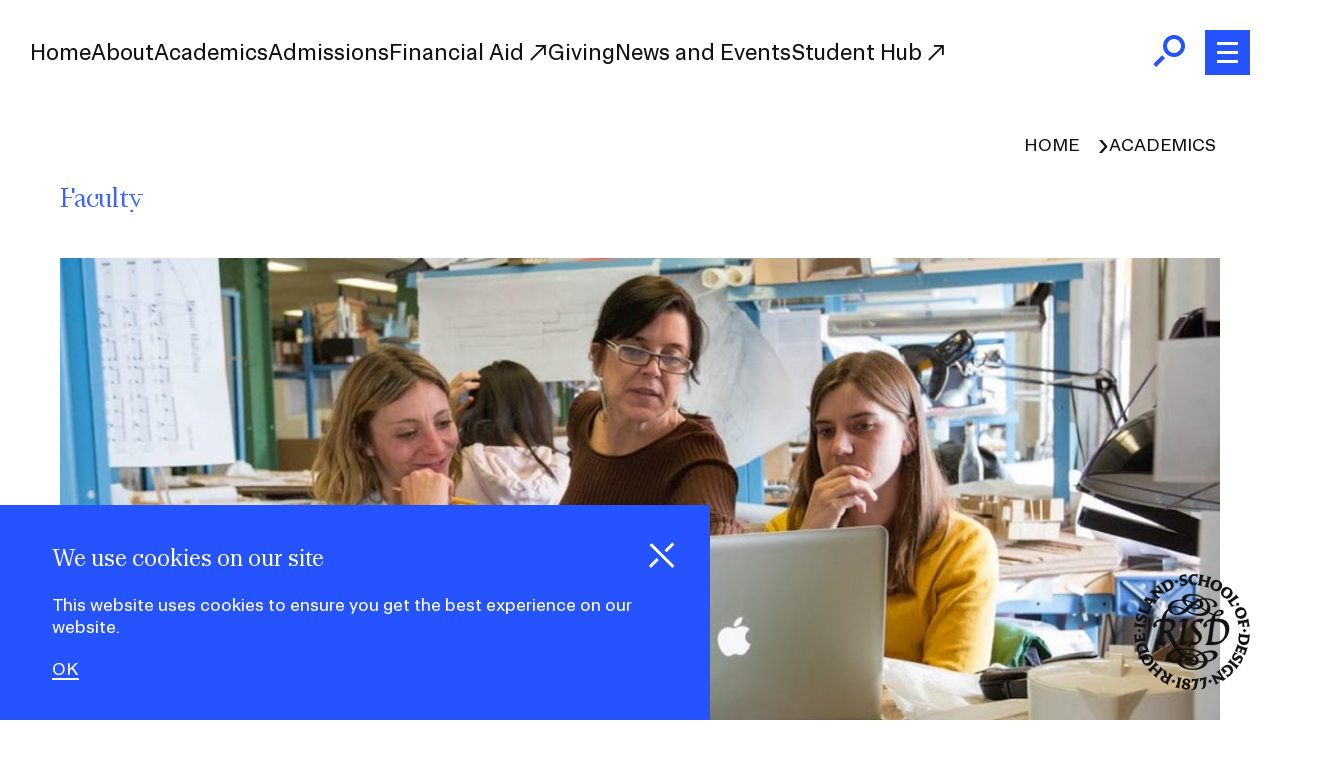

--- FILE ---
content_type: text/html; charset=UTF-8
request_url: https://www.risd.edu/academics/faculty
body_size: 57692
content:


<!-- THEME DEBUG -->
<!-- THEME HOOK: 'html' -->
<!-- FILE NAME SUGGESTIONS:
   ▪️ html--node--261.html.twig
   ▪️ html--node--%.html.twig
   ▪️ html--node.html.twig
   ✅ html.html.twig
-->
<!-- 💡 BEGIN CUSTOM TEMPLATE OUTPUT from 'themes/custom/risd_base_theme/src/templates/system/html.html.twig' -->
<!DOCTYPE html>
<html lang="en" dir="ltr" prefix="og: https://ogp.me/ns#">
  <head>
    <meta charset="utf-8" />
<meta name="description" content="RISD has approximately 180 full-time and 400 part-time faculty members committed to helping students further their creative development. Learn more at RISD.edu." />
<link rel="canonical" href="https://www.risd.edu/academics/faculty" />
<link rel="icon" href="/themes/custom/risd_base_theme/favicon.ico" />
<link rel="icon" sizes="16x16" href="/themes/custom/risd_base_theme/favicon_io/favicon-16x16.png" />
<link rel="icon" sizes="32x32" href="/themes/custom/risd_base_theme/favicon_io/favicon-32x32.png" />
<link rel="icon" sizes="192x192" href="/themes/custom/risd_base_theme/favicon_io/android-chrome-192x192.png" />
<link rel="apple-touch-icon" sizes="180x180" href="/themes/custom/risd_base_theme/favicon_io/apple-touch-icon.png" />
<meta property="og:site_name" content="RISD" />
<meta property="og:type" content="website" />
<meta property="og:url" content="https://www.risd.edu/academics/faculty" />
<meta property="og:title" content="RISD Faculty" />
<meta name="twitter:card" content="summary" />
<meta name="twitter:site" content="@risd" />
<meta name="Generator" content="Drupal 11 (https://www.drupal.org)" />
<meta name="MobileOptimized" content="width" />
<meta name="HandheldFriendly" content="true" />
<meta name="viewport" content="width=device-width, initial-scale=1.0" />
<meta property="og:image" content="/themes/custom/risd_base_theme/dist/images/risd_logo_1200x630.png" />
<script type="application/ld+json">{
    "@context": "https://schema.org",
    "@type": "BreadcrumbList",
    "itemListElement": [
        {
            "@type": "ListItem",
            "position": 1,
            "name": "Home",
            "item": "https://www.risd.edu/"
        },
        {
            "@type": "ListItem",
            "position": 2,
            "name": "Academics",
            "item": "https://www.risd.edu/academics"
        }
    ]
}</script>

    <title>Faculty News, Research and Resources | RISD</title>
    <link rel="stylesheet" media="all" href="/sites/default/files/css/css_8SfmA8PtJM8eXfygXYGd-9bCFeGIrLkBnC9FNetfzq8.css?delta=0&amp;language=en&amp;theme=risd_base_theme&amp;include=[base64]" />
<link rel="stylesheet" media="all" href="/sites/default/files/css/css_rw-WrlGKxh-u9IKWr3dxAabwjTTqTFystXHjPZa_jXk.css?delta=1&amp;language=en&amp;theme=risd_base_theme&amp;include=[base64]" />
<link rel="stylesheet" media="all" href="https://cdn.jsdelivr.net/npm/bootstrap@5.3.2/dist/css/bootstrap-grid.min.css" />
<link rel="stylesheet" media="all" href="/sites/default/files/css/css_M3pflEkbbQPgStkTONnIdJu8Q-XlVaYzMZmrtfl08Ro.css?delta=3&amp;language=en&amp;theme=risd_base_theme&amp;include=[base64]" />
<link rel="stylesheet" media="all" href="https://cdn.jsdelivr.net/npm/swiper@8/swiper-bundle.min.css" />
<link rel="stylesheet" media="all" href="/sites/default/files/css/css_CE5q4HqNapHx4l5hGolSOiYDqkS6n6Ka3MA7ogZE-Zg.css?delta=5&amp;language=en&amp;theme=risd_base_theme&amp;include=[base64]" />

        <script type="application/json" data-drupal-selector="drupal-settings-json">{"path":{"baseUrl":"\/","pathPrefix":"","currentPath":"node\/261","currentPathIsAdmin":false,"isFront":false,"currentLanguage":"en"},"pluralDelimiter":"\u0003","suppressDeprecationErrors":true,"gtag":{"tagId":"","consentMode":false,"otherIds":[],"events":[],"additionalConfigInfo":[]},"ajaxPageState":{"libraries":"[base64]","theme":"risd_base_theme","theme_token":null},"ajaxTrustedUrl":{"\/search":true},"gtm":{"tagId":null,"settings":{"data_layer":"dataLayer","include_classes":false,"allowlist_classes":"google\nnonGooglePixels\nnonGoogleScripts\nnonGoogleIframes","blocklist_classes":"customScripts\ncustomPixels","include_environment":false,"environment_id":"","environment_token":""},"tagIds":["GTM-54QQ6SR"]},"data":{"extlink":{"extTarget":true,"extTargetAppendNewWindowDisplay":false,"extTargetAppendNewWindowLabel":"(opens in a new window)","extTargetNoOverride":false,"extNofollow":true,"extTitleNoOverride":false,"extNoreferrer":true,"extFollowNoOverride":false,"extClass":"ext","extLabel":"(link is external)","extImgClass":false,"extSubdomains":false,"extExclude":"","extInclude":"","extCssExclude":".footer__container .footer-contact, .footer-social, iframe, .toolbar-bar","extCssInclude":"","extCssExplicit":"","extAlert":false,"extAlertText":"This link will take you to an external web site. We are not responsible for their content.","extHideIcons":false,"mailtoClass":"mailto","telClass":"tel","mailtoLabel":"(link sends email)","telLabel":"(link is a phone number)","extUseFontAwesome":false,"extIconPlacement":"after","extPreventOrphan":false,"extFaLinkClasses":"fa fa-external-link","extFaMailtoClasses":"fa fa-envelope-o","extAdditionalLinkClasses":"","extAdditionalMailtoClasses":"","extAdditionalTelClasses":"","extFaTelClasses":"fa fa-phone","allowedDomains":null,"extExcludeNoreferrer":""}},"eu_cookie_compliance":{"cookie_policy_version":"1.0.0","popup_enabled":true,"popup_agreed_enabled":false,"popup_hide_agreed":false,"popup_clicking_confirmation":false,"popup_scrolling_confirmation":false,"popup_html_info":"\u003Cdiv aria-labelledby=\u0022popup-text\u0022 class=\u0022eu-cookie-compliance-banner eu-cookie-compliance-banner-info  eu-cookie-compliance-banner-thank-you\u0022\u003E\n  \u003Cdiv class =\u0022popup-content info eu-cookie-compliance-content\u0022\u003E\n    \u003Cdiv class=\u0022cookie-banner\u0022\u003E\n      \u003Cdiv id=\u0022popup-buttons\u0022\u003E\n        \u003Cbutton class=\u0022hide-popup-button agree-button eu-cookie-compliance-agree-button eu-cookie-compliance-hide-button  button button--small button--primary\u0022\u003E\u003Cdiv class=\u0022close__icon open\u0022\u003E\u003Cspan class=\u0022visually-hidden\u0022\u003EHide Cookies\u003C\/span\u003E\u003C\/div\u003E\u003C\/button\u003E\n      \u003C\/div\u003E\n      \u003Cdiv class=\u0022container\u0022\u003E\n        \u003Cdiv class=\u0022row\u0022\u003E\n        \u003Cdiv id=\u0022popup-text\u0022 class=\u0022eu-cookie-compliance-message cookie-banner__content\u0022 role=\u0022document\u0022\u003E\n          \u003Ch2\u003EWe use cookies on our site\u003C\/h2\u003E\u003Cp\u003EThis website uses cookies to ensure you get the best experience on our website.\u003C\/p\u003E\n        \u003C\/div\u003E\n        \u003C\/div\u003E\n        \u003Cdiv class=\u0022row\u0022\u003E\n          \u003Cdiv class=\u0022cookie-banner__cta\u0022\u003E\n            \u003Cdiv id=\u0022popup-buttons\u0022 class=\u0022eu-cookie-compliance-buttons\u0022\u003E\n              \u003Cbutton type=\u0022button\u0022 class=\u0022agree-button eu-cookie-compliance-agree-button\u0022\u003EOK\u003C\/button\u003E\n                          \u003C\/div\u003E\n          \u003C\/div\u003E\u003C!-- \/.cookie-banner__cta --\u003E\n        \u003C\/div\u003E\n      \u003C\/div\u003E\u003C!-- \/.container --\u003E\n    \u003C\/div\u003E\u003C!-- \/.cookie-banner --\u003E\n  \u003C\/div\u003E\u003C!-- \/.popup-content info eu-cookie-compliance-content --\u003E\n\u003C\/div\u003E\u003C!-- \/.eu-cookie-compliance-banner eu-cookie-compliance-banner-info --\u003E","use_mobile_message":false,"mobile_popup_html_info":"\u003Cdiv aria-labelledby=\u0022popup-text\u0022 class=\u0022eu-cookie-compliance-banner eu-cookie-compliance-banner-info  eu-cookie-compliance-banner-thank-you\u0022\u003E\n  \u003Cdiv class =\u0022popup-content info eu-cookie-compliance-content\u0022\u003E\n    \u003Cdiv class=\u0022cookie-banner\u0022\u003E\n      \u003Cdiv id=\u0022popup-buttons\u0022\u003E\n        \u003Cbutton class=\u0022hide-popup-button agree-button eu-cookie-compliance-agree-button eu-cookie-compliance-hide-button  button button--small button--primary\u0022\u003E\u003Cdiv class=\u0022close__icon open\u0022\u003E\u003Cspan class=\u0022visually-hidden\u0022\u003EHide Cookies\u003C\/span\u003E\u003C\/div\u003E\u003C\/button\u003E\n      \u003C\/div\u003E\n      \u003Cdiv class=\u0022container\u0022\u003E\n        \u003Cdiv class=\u0022row\u0022\u003E\n        \u003Cdiv id=\u0022popup-text\u0022 class=\u0022eu-cookie-compliance-message cookie-banner__content\u0022 role=\u0022document\u0022\u003E\n          \n        \u003C\/div\u003E\n        \u003C\/div\u003E\n        \u003Cdiv class=\u0022row\u0022\u003E\n          \u003Cdiv class=\u0022cookie-banner__cta\u0022\u003E\n            \u003Cdiv id=\u0022popup-buttons\u0022 class=\u0022eu-cookie-compliance-buttons\u0022\u003E\n              \u003Cbutton type=\u0022button\u0022 class=\u0022agree-button eu-cookie-compliance-agree-button\u0022\u003EOK\u003C\/button\u003E\n                          \u003C\/div\u003E\n          \u003C\/div\u003E\u003C!-- \/.cookie-banner__cta --\u003E\n        \u003C\/div\u003E\n      \u003C\/div\u003E\u003C!-- \/.container --\u003E\n    \u003C\/div\u003E\u003C!-- \/.cookie-banner --\u003E\n  \u003C\/div\u003E\u003C!-- \/.popup-content info eu-cookie-compliance-content --\u003E\n\u003C\/div\u003E\u003C!-- \/.eu-cookie-compliance-banner eu-cookie-compliance-banner-info --\u003E","mobile_breakpoint":768,"popup_html_agreed":false,"popup_use_bare_css":true,"popup_height":"auto","popup_width":"100%","popup_delay":1000,"popup_link":"https:\/\/policies.risd.edu\/operations\/risd-privacy-policy\/","popup_link_new_window":false,"popup_position":false,"fixed_top_position":true,"popup_language":"en","store_consent":true,"better_support_for_screen_readers":false,"cookie_name":"new_cookie_1112023","reload_page":false,"domain":".risd.edu","domain_all_sites":false,"popup_eu_only":false,"popup_eu_only_js":false,"cookie_lifetime":100,"cookie_session":1,"set_cookie_session_zero_on_disagree":1,"disagree_do_not_show_popup":false,"method":"default","automatic_cookies_removal":true,"allowed_cookies":"","withdraw_markup":"\u003Clink rel=\u0022stylesheet\u0022 href=\u0022\/themes\/custom\/risd_base_theme\/dist\/css\/cookie-banner.css\u0022\u003E\n\n\u003Cbutton type=\u0022button\u0022 class=\u0022eu-cookie-withdraw-tab\u0022\u003EPrivacy settings\u003C\/button\u003E\n\u003Cdiv aria-labelledby=\u0022popup-text\u0022 class=\u0022eu-cookie-compliance-banner eu-cookie-withdraw-banner\u0022\u003E\n  \u003Cdiv class =\u0022popup-content info eu-cookie-compliance-content\u0022\u003E\n    \u003Cdiv class=\u0022cookie-banner\u0022\u003E\n      \u003Cdiv class=\u0022container\u0022\u003E\n        \u003Cdiv class=\u0022row\u0022\u003E\n        \u003Cdiv id=\u0022popup-text\u0022 class=\u0022popup-content info eu-cookie-compliance-content cookie-banner__content\u0022 role=\u0022document\u0022\u003E\n          \u003Cp\u003EWe use cookies to make sure you have the best experience on our website. Fear not, we don\u0027t sell your data to third parties. By accepting, you agree to our use of cookies. You can read more in our \u003Ca href=\u0022https:\/\/policies.risd.edu\/operations\/risd-privacy-policy\/\u0022\u003ECookie Policy\u003C\/a\u003E and \u003Ca href=\u0022https:\/\/policies.risd.edu\/operations\/risd-privacy-policy\/\u0022\u003EPrivacy policy\u003C\/a\u003E. You have given your consent for us to set cookies.\u003C\/p\u003E\n        \u003C\/div\u003E\n        \u003C\/div\u003E\n        \u003Cdiv class=\u0022row\u0022\u003E\n          \u003Cdiv class=\u0022cookie-banner__cta\u0022\u003E\n            \u003Cdiv id=\u0022popup-buttons\u0022\u003E\n              \u003Cbutton type=\u0022button\u0022 class=\u0022eu-cookie-withdraw-button  button button--small button--primary\u0022\u003EWithdraw consent\u003C\/button\u003E\n            \u003C\/div\u003E\n          \u003C\/div\u003E\u003C!-- \/.cookie-banner__cta --\u003E\n        \u003C\/div\u003E\n      \u003C\/div\u003E\u003C!-- \/.container --\u003E\n    \u003C\/div\u003E\u003C!-- \/.cookie-banner --\u003E\n  \u003C\/div\u003E\u003C!-- \/.popup-content info eu-cookie-compliance-content --\u003E\n\u003C\/div\u003E\u003C!-- \/.eu-cookie-compliance-banner eu-cookie-compliance-banner-info --\u003E","withdraw_enabled":false,"reload_options":0,"reload_routes_list":"","withdraw_button_on_info_popup":false,"cookie_categories":[],"cookie_categories_details":[],"enable_save_preferences_button":true,"cookie_value_disagreed":"0","cookie_value_agreed_show_thank_you":"1","cookie_value_agreed":"2","containing_element":"#main-content","settings_tab_enabled":false,"olivero_primary_button_classes":" button button--small button--primary","olivero_secondary_button_classes":" button button--small","close_button_action":"close_banner","open_by_default":true,"modules_allow_popup":true,"hide_the_banner":false,"geoip_match":true,"unverified_scripts":[]},"searchstax":{"analytics_url":"https:\/\/analytics-us.searchstax.com","analytics_key":"hWWZV1JvSdjLIakZKHim5DMyG5ectxvLaONx8IQ26MA"},"views":{"ajax_path":"\/views\/ajax","ajaxViews":{"views_dom_id:29e81c4c9c7938b3905228d528afc39923f0178b7e2d6c71d982ac4c4f31dba4":{"view_name":"acquia_search","view_display_id":"header_search","view_args":"","view_path":"\/node\/261","view_base_path":"search","view_dom_id":"29e81c4c9c7938b3905228d528afc39923f0178b7e2d6c71d982ac4c4f31dba4","pager_element":0}}},"sitewideAlert":{"refreshInterval":15000,"automaticRefresh":false},"user":{"uid":0,"permissionsHash":"625536a068017dc42603208d06453d635fd43968c343cfd7bdd9b4d998e0a3f4"}}</script>
<script src="/sites/default/files/js/js_FHxfdOYjAS9sK9GmfIsfQMGwhde0_CoKO15d-aobLmM.js?scope=header&amp;delta=0&amp;language=en&amp;theme=risd_base_theme&amp;include=[base64]"></script>
<script src="/modules/contrib/google_tag/js/gtag.js?t9iw3k"></script>
<script src="/modules/contrib/google_tag/js/gtm.js?t9iw3k"></script>

        <!-- Preload RISD SANS -->
<link rel="preload" href="/themes/custom/risd_base_theme/dist/fonts/RISD_Sans-Regular.woff2" as="font" type="font/woff2" crossorigin></link>

<!-- Preload RISD SANS ITALIC -->
<link rel="preload" href="/themes/custom/risd_base_theme/dist/fonts/RISD_Sans-Regular_Italic.woff2" as="font" type="font/woff2" crossorigin></link>

<!-- Preload RISD SANS Variable -->
<link rel="preload" href="/themes/custom/risd_base_theme/dist/fonts/RISD_Sans_Variable.woff2" as="font" type="font/woff2" crossorigin></link>

<!-- Preload RISD Serif Complete -->
<link rel="preload" href="/themes/custom/risd_base_theme/dist/fonts/RISD_Serif_Complete-Light.woff2" as="font" type="font/woff2" crossorigin></link>

<!-- Preload RISD Serif Semicomplete -->
<link rel="preload" href="/themes/custom/risd_base_theme/dist/fonts/RISD_Serif_SemiComplete-Light.woff2" as="font" type="font/woff2" crossorigin></link>
  </head>
  <body class="page-node-landing_page">
        

        <a href="#main-content" class="visually-hidden focusable">
      Skip to main content
    </a>
    

<!-- THEME DEBUG -->
<!-- THEME HOOK: 'google_tag_gtm_iframe' -->
<!-- BEGIN OUTPUT from 'modules/contrib/google_tag/templates/google-tag-gtm-iframe.html.twig' -->
<noscript><iframe src="https://www.googletagmanager.com/ns.html?id=GTM-54QQ6SR"
                  height="0" width="0" style="display:none;visibility:hidden"></iframe></noscript>

<!-- END OUTPUT from 'modules/contrib/google_tag/templates/google-tag-gtm-iframe.html.twig' -->


    

<!-- THEME DEBUG -->
<!-- THEME HOOK: 'off_canvas_page_wrapper' -->
<!-- BEGIN OUTPUT from 'themes/contrib/stable/templates/content/off-canvas-page-wrapper.html.twig' -->
  <div class="dialog-off-canvas-main-canvas" data-off-canvas-main-canvas>
    

<!-- THEME DEBUG -->
<!-- THEME HOOK: 'page' -->
<!-- FILE NAME SUGGESTIONS:
   ▪️ page--node--261.html.twig
   ▪️ page--node--%.html.twig
   ▪️ page--node.html.twig
   ✅ page.html.twig
-->
<!-- 💡 BEGIN CUSTOM TEMPLATE OUTPUT from 'themes/custom/risd_base_theme/src/templates/system/page.html.twig' -->
<div class="layout-container">

    

<!-- THEME DEBUG -->
<!-- THEME HOOK: 'region' -->
<!-- FILE NAME SUGGESTIONS:
   ✅ region--alert-top.html.twig
   ▪️ region.html.twig
-->
<!-- 💡 BEGIN CUSTOM TEMPLATE OUTPUT from 'themes/custom/risd_base_theme/src/templates/region/region--alert-top.html.twig' -->

  

<!-- THEME DEBUG -->
<!-- THEME HOOK: 'block' -->
<!-- FILE NAME SUGGESTIONS:
   ✅ block--sitewidealert.html.twig
   ▪️ block--sitewide-alert-block.html.twig
   ▪️ block--sitewide-alert-block.html.twig
   ▪️ block.html.twig
-->
<!-- 💡 BEGIN CUSTOM TEMPLATE OUTPUT from 'themes/custom/risd_base_theme/src/templates/block/block--sitewidealert.html.twig' -->


<div>
      <div data-sitewide-alert role="banner"></div>
  </div>

<!-- END CUSTOM TEMPLATE OUTPUT from 'themes/custom/risd_base_theme/src/templates/block/block--sitewidealert.html.twig' -->



<!-- END CUSTOM TEMPLATE OUTPUT from 'themes/custom/risd_base_theme/src/templates/region/region--alert-top.html.twig' -->



  <div class="header-container">
    

<!-- THEME DEBUG -->
<!-- THEME HOOK: 'region' -->
<!-- FILE NAME SUGGESTIONS:
   ✅ region--header.html.twig
   ▪️ region.html.twig
-->
<!-- 💡 BEGIN CUSTOM TEMPLATE OUTPUT from 'themes/custom/risd_base_theme/src/templates/region/region--header.html.twig' -->









<header class="site-header site-header--site" role="banner">
  
  

  <div class="site-header__container d-flex align-items-center justify-content-between">
    <div class="site-header__navigation">
      

<div class="risd__logo">
  <a href="/" aria-label="RISD Seal: Return to Homepage">
    <svg class="risd__logo--seal" xmlns="http://www.w3.org/2000/svg" width="674.7051" height="675.2502" viewBox="0 0 674.7051 675.2502"><path d="M431.5977,376.1204c-3.1099,19.1038-7.7748,26.4343-17.3267,36.2084,15.3275,1.1107,29.1,1.3328,39.8765,1.3328,29.1243,0,50.0452-8.3221,67.951-25.5585,20.6464-19.8745,31.897-44.3814,31.897-69.5068,0-35.2961-20.5744-56.6971-58.8665-57.5432-8.3354-.1842-16.5699-.2033-24.7227-.1497,.3199-2.023,.6304-4.0479,.954-6.0702,.6705-4.2463,1.4611-8.1187,2.3682-11.6368,3.6788,.6337,7.3314,.9742,10.9601,.9742,21.2774,0,36.8748-10.4111,36.8748-23.1023,0-7.5707-5.9797-12.4397-17.9931-12.4397-16.223,0-30.3731,8.6662-40.9655,24.7628-8.2418-2.7935-16.7012-6.8553-25.4086-11.7159,4.6486-7.0215,7.0632-15.2272,7.0632-23.9316,0-15.7762-9.6735-34.4698-26.6995-49.9755,28.7366,.1171,49.0894,12.712,49.0894,29.4506,0,6.2255-3.075,9.4078-8.9254,9.4078-1.4946,0-3.0344-.2639-4.4428-.6664l-.4443,.8885c4.3733,3.4014,10.3132,5.3522,16.3369,5.3522,9.5082,0,15.5756-5.1134,15.5756-12.9775,0-19.8758-32.285-37.9027-67.5907-37.9027-2.3571,0-4.7227,.0709-7.0933,.2008-19.3204-14.7326-45.8983-25.3023-77.3189-25.3023-32.3999,0-53.7573,12.5988-53.7573,31.3214,0,.4627,.0157,.926,.0423,1.3896-1.1954-.0334-2.3932-.0568-3.5965-.0568-47.9439,0-77.7481,18.8946-77.7481,45.9825,0,2.1589,.2043,4.2772,.5791,6.3497-17.4841,12.6832-30.9136,33.491-37.084,60.0851-13.7872,.973-23.6215,4.9563-34.8013,14.2011-11.1719,9.103-15.7718,16.1261-15.7718,23.3245,0,5.9005,2.299,10.1903,7.5527,13.7725,5.0032-4.6189,10.6419-8.6254,16.8825-11.9954-4.3779-2.8456-6.6642-6.9292-6.6642-11.5512,0-7.4965,5.9455-11.519,16.6604-11.9954,4.3409-.1929,8.8186-.295,13.3969-.3438-4.538,31.1205-9.8457,67.4845-14.9519,98.9727-3.2854,20.26-6.8863,27.1008-16.216,37.097,9.1076,.4443,19.9923,.8886,28.6557,.8886,9.3298,0,13.7998-1.8282,19.1038-6.6642,4.5283-4.1286,8.8855-9.1076,13.3283-14.8832l-.8886-.8885c-3.332,3.1099-7.1084,4.887-14.661,4.887-2.8251,0-5.8806-.0578-8.9901-.1436,1.8719-17.1443,3.9784-34.2424,6.3055-51.3043,6.428,.3868,12.8299,.5769,19.1309,.5065,11.0102,22.4976,22.97,45.3282,38.0112,71.6002,4.5542,7.9547,9.4699,15.4715,14.7176,22.5421-35.9911,9.1161-57.6241,26.8317-57.6241,44.7656,0,17.9931,19.5481,31.9879,56.8672,31.9879,3.7881,0,7.6215-.1982,11.488-.5544,9.7681,23.5099,45.9375,42.7605,88.696,42.7605,48.7709,0,83.7541-20.7893,87.2164-46.829,36.9468-7.7483,57.8395-26.2837,57.8395-43.1367,0-11.7733-10.2184-23.1023-36.8749-23.1023-16.9914,0-35.1234,5.1295-54.0544,12.4317-22.3015-14.4568-55.4973-24.6493-98.7762-24.6493-11.755,0-22.8127,.7637-33.0643,2.1584-.9949-1.5866-1.9713-3.1924-2.9221-4.824-17.431-29.9127-34.0251-62.7451-49.5864-95.8696,20.4399-14.563,30.0383-29.7699,30.0383-44.5213,0-17.7099-13.2113-28.4772-36.5381-28.8759-7.2625-.1241-14.567-.1532-21.7205-.1299,.5377-3.2154,1.068-6.4309,1.6135-9.6462,3.0955-18.2468,8.6381-31.7154,16.6078-40.9595,7.8446,16.7209,27.952,28.5198,50.6999,28.5198,16.768,0,35.0794-6.4964,53.8487-19.7433,22.6394,12.5045,47.7136,25.0746,81.6552,25.0746,20.6331,0,36.1298-6.7729,45.695-17.2443,8.841,5.0272,17.4957,9.2966,25.9966,12.3312-3.5455,6.4728-6.6017,13.9006-9.0858,22.2493-11.4707,1.4205-21.1431,6.2347-31.2845,14.8738-11.4647,9.7662-15.1053,15.668-15.1053,23.7687,0,4.2892,2.9495,9.539,6.8862,12.4397,5.0599-4.6645,10.9954-8.8193,17.771-12.4397-4.2661-3.1026-6.6641-7.2784-6.6641-11.5512,0-7.1208,5.5086-11.1228,16.216-11.5511,2.8925-.1157,5.7041-.2003,8.4854-.2701-.6942,3.5958-1.3101,7.3045-1.8212,11.1548-3.3321,25.1016-7.7748,56.6451-12.884,88.1887Zm-186.3734,131.0611c-23.5466,0-35.542-11.1069-35.542-25.3237,0-15.0844,13.0767-28.0816,37.8544-35.4126,7.757,9.5716,16.1667,18.2305,25.1771,25.9137-13.9005,7.3306-22.6026,18.2452-22.6026,30.602,0,1.3749,.0952,2.7445,.2792,4.1064-1.7222,.0684-3.4443,.1143-5.1661,.1143Zm161.0497-3.11c0,1.1337-.0676,2.2517-.1654,3.3621-4.8337,.3668-10.0143,.5903-15.6064,.6365-4.3315,.037-8.6407-.149-12.9229-.5158,.0254-.4177,.0389-.8381,.0389-1.2613,0-10.5389-5.1481-20.0793-13.7654-27.5287,8.7993-3.798,17.3661-7.4261,25.5995-10.6262,11.4027,10.9102,16.8216,23.7077,16.8216,35.9334Zm-45.9825-4.4427c0,1.832-.2388,3.5586-.6518,5.1916-10.7936-2.3749-21.2899-6.0272-31.3169-10.872,8.6397-3.5406,17.196-7.2366,25.5839-10.8752,4.1012,4.683,6.3848,10.3266,6.3848,16.5556Zm-39.8329-9.7705c-8.4898-4.7542-16.5869-10.3886-24.1777-16.845,5.9064-2.3176,12.8663-3.5952,20.6938-3.5952,12.8467,0,23.6846,3.2206,31.3068,8.614-9.1743,4.0803-18.4592,8.1156-27.8229,11.8262Zm-14.0482,5.2683c-10.4724,3.6793-21.0214,6.7759-31.6023,8.9112-.0131-.4331-.0395-.8621-.0395-1.2991,0-8.5844,3.1719-16.0535,8.91-21.7331,7.2551,5.2914,14.8356,10.0162,22.7318,14.121Zm35.2216,56.0381c-35.1794,0-60.7354-16.03-65.8896-39.5054,12.9643-3.0382,26.1271-7.4163,39.2021-12.4061,12.9559,5.8659,26.6664,10.1649,41.0196,12.8036-3.9913,4.7507-10.5287,7.5644-18.7749,7.5644-8.3833,0-14.8575-2.6596-19.1038-7.3306l-1.1107,.8886c7.3192,11.1901,17.8348,17.1046,31.3214,17.1046,12.9927,0,23.545-6.5065,27.5675-15.6674,4.8217,.3599,9.6977,.5621,14.6386,.5621,4.9204,0,9.6578-.1808,14.2426-.4958-6.2067,21.2446-30.916,36.4821-63.1127,36.4821Zm96.4077-95.0749c16.8824,0,23.9908,7.5527,23.9908,18.2153,0,12.2707-8.933,23.8655-33.2289,29.7497-1.1378-13.8832-9.8056-28.5507-25.5715-40.9333,12.8138-4.2957,24.572-7.0317,34.8095-7.0317Zm-141.2795-15.9939c40.2062-.2351,68.5258,9.1746,86.282,22.5963-8.4241,3.5472-16.9869,7.3851-25.6609,11.2728-11.0313-6.9986-25.7328-11.2111-41.9615-11.2111-9.5539,0-18.5653,1.2205-26.6786,3.4105-7.4391-7.2055-14.2943-15.2618-20.451-24.0967,8.6014-1.2031,18.0962-1.8902,28.4701-1.9719Zm-105.2932-163.0489c18.2439,.4054,27.5451,9.0357,27.5451,25.3237,0,16.5683-10.1027,27.1007-25.9901,27.1007-6.9435,0-13.7429-.3177-20.6329-.9189,2.4802-17.2643,5.1528-34.5015,7.9558-51.7291,3.6539,.0636,7.357,.14,11.1221,.2236Zm235.4658-86.8558c0,7.4243-2.1083,14.8719-6.6578,21.3741-8.2324-5.1722-16.686-10.7488-25.3843-16.37,5.4783-4.86,8.4956-11.3272,8.4956-18.7766,0-9.9532-4.9005-18.4929-13.2114-24.4678,5.2903-1.8659,10.7808-3.0644,16.7381-3.682,12.751,11.9202,20.0199,26.9877,20.0199,41.9222Zm-126.5715-32.7134c11.8265,2.2191,23.2801,6.0311,34.4032,10.8473-6.3667,4.4483-12.5426,9.4358-18.4562,14.9798l-.4365,.4092c-9.0892-6.895-15.0461-16.1049-15.5105-26.2363Zm47.9348,23.6058c1.4849-1.4121,2.937-2.7688,4.3652-4.0801,7.9578,4.2443,15.7458,8.8644,23.3788,13.6343-5.1028,3.5733-12.3581,5.5511-21.524,5.5511-6.615,0-13.1007-.9995-19.1631-2.7966l12.9432-12.3088Zm9.1957-8.4117c7.4071-6.4662,14.1775-11.5154,20.9282-15.3293,4.0252,4.3989,6.3067,9.8623,6.3067,15.9662,0,5.0132-1.3848,9.3541-4.0342,12.8713-7.5475-4.6827-15.2761-9.2562-23.2007-13.5082Zm-15.1934-48.0112c23.2507,0,43.0405,7.0466,57.6321,17.8105-6.624,.8746-13.2601,2.2523-19.8539,4.1301-6.3284-2.3965-13.6923-3.7253-21.7843-3.7253-6.7505,0-12.0601,.8293-17.1046,2.4435l.2221,1.3328c2.2612-.2825,4.7067-.4442,7.3306-.4442,7.601,0,14.3938,1.4982,19.9813,4.1393-9.5572,3.5968-18.95,8.2703-28.0049,14.0125-12.8281-5.7856-26.1597-10.4022-40.0411-13.0435,2.4666-16.5472,17.7012-26.6557,41.6227-26.6557Zm-64.642,30.655c.8541,0,1.7034,.0237,2.5537,.0424,3.7048,12.1028,15.5009,24.0077,30.6196,33.0831l-16.8903,15.8347c-16.7511-9.1097-33.6041-16.9724-53.6021-16.9724-7.3145,0-14.4235,1.1326-21.2081,3.2864,5.5949-22.2239,27.1806-35.2742,58.5272-35.2742Zm-32.8764,75.9711c-15.3275,0-27.1008-10.8848-27.1008-28.6558,0-1.4901,.0754-2.942,.1932-4.3718,6.3594-2.5918,13.5465-3.8473,21.5762-3.8473,17.5413,0,33.0049,6.6527,48.8644,15.0908-18.3728,16.688-29.6204,21.7841-43.5331,21.7841Zm125.7299,.4442c-22.6075,0-40.9897-8.1248-58.3444-17.4247,4.477-3.5109,8.9724-7.3958,13.4726-11.6754l4.9501-4.7074c11.312,4.2116,23.233,6.7066,34.3682,6.7066,9.7724,0,18.0208-2.0007,24.3444-5.5064,9.1282,5.9509,18.0385,11.913,26.7586,17.4664-8.9254,8.9579-23.6824,15.1409-45.5495,15.1409Zm126.8405-15.3275c5.2569,0,8.6634,3.349,8.6634,8.2191,0,7.6249-7.9983,12.884-20.881,12.884-3.1204,0-6.2726-.2854-9.4548-.7976,4.8065-13.7756,12.0282-20.3055,21.6724-20.3055Zm-15.1054,60.6436c33.1021,1.2491,49.5367,19.094,49.5367,53.0909,0,39.3183-21.103,64.8642-55.3122,65.3084-8.2152,.3572-16.4304-.0163-24.6454-1.0949,4.7877-39.3627,10.1242-78.5911,16.1219-117.6828,4.7166,.0711,9.4466,.1953,14.2991,.3784Zm-178.1543,19.5481c-5.7208,33.0537-10.6258,66.1099-14.9227,99.3564,3.3161,.095,6.5847,.1611,9.5914,.1611,7.5527,0,11.3291-1.7771,14.6611-4.887l.8886,.8885c-4.4428,5.7756-8.8,10.7546-13.3283,14.8832-5.304,4.836-9.774,6.6642-19.1038,6.6642-8.6634,0-17.1046-.4443-25.5458-.8886,6.2332-6.9011,9.6169-14.2222,12.4397-30.655,5.8945-34.3141,10.9807-68.8303,15.2792-103.5433-3.0929-.1097-6.1863-.1949-9.2814-.1949-6.9374,0-10.8256,1.2924-14.439,4.6649l-1.1106-.8886c3.9425-4.8703,8.0167-9.6383,12.5749-13.938,5.8438-5.5121,10.7811-7.3872,21.4666-7.3872,9.0531,0,18.1608,.4443,27.4906,.8886-9.7741,9.3298-13.6582,17.5297-16.6604,34.8756Zm47.7596-2.2214c0,7.149,2.6332,12.5825,10.645,21.2034l18.8573,20.2908c9.5696,10.297,13.3703,18.8791,13.3703,30.0341,0,24.0851-25.9995,48.8703-52.6466,48.8703-8.8855,0-15.9939-2.2214-21.3252-5.3313,7.1084-8.8855,11.9954-17.771,15.7717-28.4336h1.1107c.4443,10.4404,7.3305,16.4381,18.8817,16.4381,12.1172,0,19.7702-7.4765,19.7702-19.2022,0-7.2666-2.6167-13.0641-10.4012-21.4415l-15.6913-16.8865c-12.1506-13.0761-16.5579-22.1129-16.5579-33.324,0-25.7731,27.9012-47.3521,58.2001-46.871,8.4647,.2063,12.8839,2.3117,12.8839,5.9977,0,2.4435-.6664,3.7763-3.7763,7.3305-8.6634,10.2183-9.9962,12.884-10.6626,19.326h-1.3328c0-9.1077-5.5535-15.3275-17.771-15.3275-11.8315,0-19.326,6.7521-19.326,17.3267Zm-44.2224,314.2035c-14.2559-1.5898-23.8633,5.5645-25.0635,16.3398-.7207,6.4648,1.4512,11.8242,6.9482,15.9609-8.041,2.8809-11.5693,7.4375-12.0957,12.1621-1.0156,9.1172,5.2441,17.7031,21.4893,19.5117,15.582,1.7363,25.9814-5.748,27.21-16.7715,.7939-7.127-2.4736-13.1973-9.9043-17.2988,7.2939-2.207,10.9512-6.4141,11.542-11.7188,.9883-8.8691-5.7041-16.5801-20.126-18.1855Zm4.4434,48.9961c-.499,4.4746-4.4141,7.2266-10.8789,6.5059-7.625-.8496-10.8652-5.6562-10.2285-11.375,.3887-3.4824,1.4941-5.875,3.9727-8.5352l.4785,.2207,10.2119,4.7441c5.5059,2.543,6.8037,5.207,6.4443,8.4395Zm2.8262-29.8945c-.332,2.9844-1.3926,5.7188-3.9434,8.2891l-7.9014-3.6504c-5.6631-2.6445-7.0713-5.0664-6.6562-8.7969,.4902-4.3926,3.9727-7.0254,9.4424-6.418,5.9678,.666,9.751,4.3594,9.0586,10.5762Zm296.7705-95.332c-6.5967,6.5977-12.3213,13.9805-17.0713,22.0117-1.0918-6.7578-3.2314-9.5781-11.4775-16.502-6.6494-5.5781-13.3867-10.9102-20.291-16.1582-7.6309-5.8125-10.2803-7.0215-17.3174-7.2031,6.1006-5.8242,11.2109-12.4121,15.334-19.7715,1.9258,6.7715,3.7568,9.0371,11.2861,14.9805,6.8018,5.3809,13.6406,10.5801,20.6992,15.6328,8.7568,6.2617,12.0215,7.6328,18.8379,7.0098Zm49.9922-104.709c-2.4424,5.3262-4.3877,10.7422-6.502,16.6309-3.292,8.9199-6.3604,18.4531-9.4971,28.6719-4.5898-3.5098-9.8018-6.2676-15.9209-7.4902l.0576-1.3965c6.3252-.8301,9.584-3.7383,14.8174-19.0508-4.1279-1.8359-8.5732-3.5215-15.2461-5.918-4.4248,12.3242-4.7725,16.0117-3.8672,21.3867-4.6807-3.0078-9.8047-5.0254-15.3467-6.1289,3.9434-2.8398,6.4678-5.9199,10.8643-18.166-6.5703-2.1836-10.8164-3.4414-14.4902-4.3164-7.2451,17.959-6.9639,20.6289-2.6562,24.9238l-.7646,1.1426c-5.2871-3.0508-10.2168-6.5938-14.9287-10.5,2.748-5.9258,5.3389-11.9082,7.5361-18.0312,2.7627-7.6934,4.6377-14.6406,6.0908-21.6523,3.1992,5.4023,5.6035,7.5957,15.7803,11.3379,9.1572,3.377,17.4336,5.9941,25.7168,8.3457,9.959,2.8691,13.4492,2.5254,18.3564,.2109Zm-222.7656,187.207l13.2173,5.9785-5.9775,13.2168-13.2183-5.9766,5.9785-13.2188Zm128.4229-76.0508c13.1396,14.0859,11.5645,33.916-4.6562,49.0469-6.2217,5.8008-10.9609,8.0547-14.9248,11.7539-1.2207,1.1367-2.083,2.1699-3.1475,3.9609-2.124-6.8008-5.0186-11.7402-10.9082-17.1953l.7412-.9199c6.8555,3.0723,14.7285,2.3418,22.0469-4.4824,8.7812-8.1914,8.9834-19.0996-.4053-29.0449-11.1523-11.8359-23.4805-11.9688-31.6523-4.3457-1.1582,1.0801-2.1426,2.2266-2.8955,3.4961,1.6426,2.0059,3.4053,3.8965,5.2266,5.8477,5.4033,5.793,7.0322,6.4395,14.6484,8.0039-8.4521,5.4883-14.1914,11.0703-17.7988,16.373-1.3926-5.7715-3.2168-9.3164-10.3828-17-2.5039-2.6836-5.3145-4.9648-8.4961-6.7871,4.0908-5.6387,8.7207-11.5547,14.0889-16.5625,16.4648-15.3555,35.4902-16.1094,48.5156-2.1445Zm-165.1797,65.5273c6.8193-1.6035,13.6816-3.3887,19.9717-6.1543-1.9688,7.6602-2.5469,12.8516-3.0967,23.2617-.4482,7.5586-.5352,15.2051-1.2334,24.6211-.918,13.582-6.166,20.043-18.668,22.9844-2.7607,.6484-5.6172,.8906-8.3906,1.1152l-.2236-1.3164c6.7803-1.7656,10.5195-5.9023,12.1826-20.6875,.9502-8.7051,1.1709-21.6094,.8086-34.8027-12.3506,3.5898-15.3867,6.7031-17.7559,14.1152l-1.251-.2207c.1152-8.252-.5391-13.5801-2.0283-19.9141,6.8047-.5723,13.1084-1.4551,19.6846-3.002Zm-45.6758,7.0742c6.9912-.4395,14.0557-1.0508,20.7197-2.7246-3.2227,7.2227-4.6621,12.2422-6.9463,22.4141-1.708,7.377-3.0732,14.9004-5.3379,24.0684-3.1777,13.2363-9.4336,18.7266-22.252,19.5352-2.8291,.1777-5.6865-.0605-8.459-.3047v-1.3379c6.9805-.6055,11.3594-4.0566,15.4736-18.3535,2.3945-8.4238,4.7725-21.1094,6.624-34.1777-12.7764,1.4727-16.293,4.0352-19.8682,10.9434l-1.1973-.4258c1.4951-8.1152,1.7422-13.4805,1.334-19.9727,6.8047,.5762,13.166,.7598,19.9092,.3359Zm179.4775-3.5312l.7881,1.375c-6.751,3.4844-12.1982,7.5664-16.6406,11.5566-15.6582-4.6797-31.3691-8.9414-47.3457-12.668,2.2607,4.2812,4.5527,8.4473,6.916,12.5723,4.6455,8.1055,8.3311,11.1836,16.8164,13.2422-9.7402,3.4668-16.2324,6.8984-21.959,11.334,.3037-5.8457-.9023-10.6328-5.5381-19.8984-6.3672-12.7871-12.8086-25.5352-19.4658-38.1582l1.21-1.0781c18.7002,5.625,37.6689,10.7129,56.752,15.1582-3.2246-5.459-6.5947-10.834-10.1074-16.127-6.7168-10.377-11.167-12.4414-18.1006-14.1406,8.5195-3.9199,14.8965-8.0547,21.3975-13.3184-.9336,6.5918-.1934,11.0684,5.7061,20.8594,3.752,6.2129,7.7637,12.373,11.5576,17.9844,6.7988,10.5234,11.6543,13.125,18.0137,11.3066Zm92.0928-100.2129c-3.2344,5.6445-5.6797,7.8965-7.5029,11.0801-1.2441,2.1719-1.6191,3.4961-1.9629,5.6055-3.0469-3.5723-8.1729-8.0488-15.4824-11.5645l.4365-1.0957c6.8877,1.0625,12.4678-1.7949,16.4482-8.7422,3.4834-6.0781,2.5371-10.4668-1.0088-12.498-2.8213-1.6172-5.3047-1.3105-9.4688,2.2637l-6.9893,5.9922c-8.1719,7.0449-14.9277,7.5938-22.3076,3.3652-9.6973-5.5566-12.6514-18.0156-4.6064-32.0527,3.2344-5.6465,5.7725-7.5566,10.4375-16.0332,3.8105,5.2598,8.7305,8.752,15.8545,11.584l-.4043,1.2109c-8.8232-1.2109-14.5898,2.3086-18.5293,9.1836-3.3594,5.8613-2.2461,9.959,1.4434,12.0742,2.75,1.5762,5.4619,1.207,9.2305-2.0156l7.2285-6.2402c8.2119-7.1172,15.1445-7.4707,22.4521-3.2832,9.4072,5.3906,12.7764,17.127,4.7314,31.166ZM12.4346,246.0751c1.6914-6.2812,3.4819-9.082,4.4365-12.625,.6509-2.418,.6758-3.793,.4712-5.9199,3.856,2.6797,9.9517,5.7031,17.9155,7.2441l-.1421,1.1699c-6.9326,.7246-11.6006,4.9082-13.6826,12.6406-1.8228,6.7637,.2095,10.7656,4.1558,11.8281,3.1411,.8477,5.4639-.082,8.5806-4.5996l5.2354-7.5723c6.1084-8.8926,12.5015-11.1445,20.7163-8.9316,10.7915,2.9062,16.8184,14.2031,12.6113,29.8262-1.6919,6.2812-3.6592,8.7754-6.0132,18.1602-5.0244-4.1172-10.6704-6.2422-18.2812-7.168l.0835-1.2734c8.8408-1.0742,13.521-5.9473,15.5811-13.5977,1.7568-6.5215-.3618-10.2031-4.4688-11.3086-3.0601-.8242-5.5879,.2227-8.4131,4.2988l-5.4023,7.873c-6.1309,8.9727-12.7437,11.0781-20.8779,8.8887-10.4692-2.8184-16.7129-13.3105-12.5059-28.9336Zm630.8965,73.2036l10.2598,10.2598-10.2598,10.2598-10.2598-10.2598,10.2598-10.2598Zm5.1992-52.2817c10.1055-2.2969,12.998-4.2793,16.1777-8.6758,.4307,5.8438,1.3418,11.5254,2.332,17.7012,1.4229,9.4023,3.5518,20.041,5.9834,30.4629-5.7109-.8574-11.7607-.6484-17.79,1.248l-.624-1.252c4.8213-3.6445,6.3838-8.1191,3.5645-24.6445-6.4883,.6191-12.9375,1.4844-19.1963,2.4883,2.0801,14.0254,3.6367,17.4082,7.1338,21.8301-5.5508-.377-11.0117,.3301-16.3984,2.0391,2.3115-5.6074,2.6924-9.5547,.5625-22.3047-1.6338,.3457-3.1992,.5977-4.833,.9434-8.0039,1.707-12.5283,4.0371-17.9746,9.0488-.5771-8.8613-2.1279-17.4805-4.7764-26.0938,5.4092,3.1875,8.5732,3.9473,19.291,2.3125,9.6475-1.4629,18.1582-3.166,26.5479-5.1035ZM22.6904,216.6357c4.7568-8.6426,8.5-17.4785,10.9141-25.8301,2.5967,6.084,5.0693,9.0742,14.3052,13.7402,7.4165,3.6328,14.8975,6.9297,22.5249,10.1113,2.6821,1.1543,5.5098,2.1953,8.3672,2.9746,6.4209-11.8242,6.189-16.0723,1.6328-21.502l.9414-1.0352c5.1489,3.959,9.8198,8.1562,14.0571,12.8867-2.9058,5.4551-5.8066,11.0977-8.4805,16.8438-2.9551,6.3535-4.8481,12.0039-6.5146,17.7578-3.3179-6.5098-5.7046-9.0918-15.0405-13.3438-7.5977-3.4414-15.3403-6.7695-23.1489-9.7598-10.1475-3.8906-13.856-4.4199-19.5581-2.8438Zm568.8047,21.666c7.3477,18.9766,24.5898,26.7852,42.3994,19.8906,17.8867-6.9258,25.1299-23.3242,17.7822-42.3008-7.3477-18.9746-24.5918-26.7852-42.4004-19.8887-17.8867,6.9258-25.1299,23.3242-17.7812,42.2988Zm51.2969-19.9531c3.3721,8.7109-1.3359,18.4922-16.8896,24.5156-13.998,5.4199-22.3604,1.1465-25.5215-7.0195-3.4043-8.7871,1.335-18.4922,16.8877-24.5156,13.998-5.4199,22.3301-1.2227,25.5234,7.0195ZM22.855,394.3603c-10.2041,1.8086-13.1875,3.6504-16.5762,7.8887-.1494-5.8574-.7861-11.5762-1.478-17.7949-1.0342-10.0391-2.5474-20.6113-4.3008-31.8301,6.0054,1.1797,11.8911,1.2793,17.6748-.2891l.5625,1.2793c-5.397,3.5391-7.2842,6.9375-4.792,25.543,4.5127-.168,9.2466-.6113,16.2925-1.3945-1.4224-14.2773-2.8506-18.0605-6.1216-22.5645,5.5264,.6445,11.0156,.1992,16.4771-1.248-2.5317,5.1504-3.0742,9.3223-1.5786,22.75,6.8618-.9316,11.3096-1.6797,14.9937-2.5078-1.3042-23.7734-3.0737-26.8477-9.3467-29.6738l.3589-1.2988c6.6313,.7715,12.9043,2.0879,18.2378,4.0117,.1587,8.2051,.5562,16.3008,1.4609,24.4238,.9048,8.125,2.2788,15.1875,4.0581,22.123-5.2505-3.4434-8.373-4.3535-19.1582-3.2363-9.707,.9961-18.2905,2.2871-26.7642,3.8184Zm632.5513-39.9414c-8.7744-.4922-17.5039-1.3164-26.1611-2.6348-10.4736-1.5762-13.5176-3.2734-17.7412-7.9199,.1904,5.166,.002,9.4355-.5859,13.5645-.8711,6.1094-2.085,9.8965-2.9092,15.6758-3.0137,22.3164,9.6357,37.5977,27.6348,40.1641,16.8428,2.4023,31.2656-5.9883,34.4434-28.2812,1.0361-7.2656,.6211-12.043,2.3047-23.8496,.5537-3.8809,1.1543-6.9121,1.8135-10.3555-4.2207,3.0195-8.1006,4.2363-18.7988,3.6367Zm6.1523,25.9824c-1.6836,11.8066-11.8486,17.5176-25.2246,15.6113-13.293-1.8945-21.3262-9.9492-19.8682-20.1875,.46-3.2188,1.8496-6.4746,4.3496-9.2344,13.8369,1.0449,27.6709,2.6816,41.4131,4.9766-.082,2.9355-.2471,5.8613-.6699,8.834Zm-100.0547-231.6348c6.7988-4.8301,13.5703-9.8438,20.083-15.084,8.4736-6.8066,10.7979-9.7441,12.3047-15.4648,5.0713,8.4609,10.8203,16.1445,16.8203,22.4336-6.2422-.9414-10.1172-.3789-19.0723,5.4395-7.1465,4.7695-14.1504,9.7402-20.9648,14.9863-2.3691,1.8535-4.1426,3.3906-5.8906,5.1133,10.1562,16.5039,13.7725,18.0527,20.3057,17.3691l.3506,1.3809c-5.9287,1.9902-11.9805,3.6602-18.043,4.7266-3.9912-6.4688-8.459-13.6211-12.9336-20.0586-4-5.75-7.9268-10.2305-12.0605-14.5684,7.2949,.4141,10.7266-.3477,19.1006-6.2734Zm36.1271,18.3703l14.1121,3.3612-3.3622,14.113-14.1121-3.3632,3.3622-14.111ZM382.9014,22.5126c1.6875-10.1465,1.3545-14.4336-1.374-19.8145,8.9404,2.7695,18.6445,4.8633,26.3965,5.4551-4.9951,2.9102-6.9902,6.8887-9.4277,16.9395-.5693,2.3496-1.1582,4.7812-1.6475,7.1523,9.0361,2.0195,18.1963,4.2402,27.1543,6.582,.6504-2.3301,1.2402-4.7617,1.8105-7.1133,2.4355-10.0508,2.4844-14.5-.624-19.373,7.1611,3.0234,16.748,5.6035,25.9639,7.2383-4.8896,3.5332-7.1504,7.1914-10.2969,16.9844-2.4736,7.7246-4.8457,15.3867-6.9697,23.7988-2.499,9.9492-2.293,13.3457,.7285,20-8.3584-3.3984-16.9531-5.8262-26.3086-7.2363,5.9004-3.8047,8.1816-7.1992,10.9443-16.8262,.7891-2.9004,1.6387-5.6973,2.4082-8.5137-8.9189-2.5059-17.7529-4.6484-26.8105-6.5859-.626,2.9375-1.1514,5.8145-1.7773,8.752-1.9531,9.8242-1.4785,13.8867,2.0225,19.9707-8.9619-3.0312-17.7139-4.8086-26.7012-5.6152,5.7324-4.5312,7.4727-7.457,9.8086-17.4453,1.9629-8.4492,3.3633-16.3496,4.7002-24.3496Zm80.5273,72.7793c18.0156,9.4629,36.1445,4.0059,45.0244-12.9043,8.9189-16.9824,3.5898-34.0996-14.4268-43.5625-18.0156-9.4609-36.1436-4.0039-45.0244,12.9043-8.9189,16.9844-3.5889,34.1016,14.4268,43.5625Zm1.6768-37.2715c6.9795-13.291,16.0156-15.6094,23.8438-11.498,8.2695,4.3418,11.1582,14.8066,3.4014,29.5762-6.9795,13.291-16.0908,15.5703-23.8428,11.498-8.3447-4.3809-11.1582-14.8086-3.4023-29.5762Zm-298.2656,9.6699c4.6733,7.4453,9.0508,15.041,12.9824,22.8672,4.7715,9.457,5.147,12.9219,3.7998,19.0527,4.1045-3.1406,7.6958-5.459,11.4043-7.3652,5.4878-2.8242,9.2788-4.0234,14.4707-6.6953,19.9482-10.4492,25.0996-29.6055,16.7822-45.7734-7.7837-15.1309-22.9702-22.043-42.9941-11.7422-6.5264,3.3574-10.1836,6.459-20.7891,11.9141-3.4858,1.793-6.3062,3.0566-9.498,4.5117,4.9067,1.6953,8.1426,4.1582,13.8418,13.2305Zm17.6372-20.0449c10.6055-5.457,21.1445-.4668,27.3252,11.5469,6.1426,11.9414,4.2197,23.1543-4.9761,27.8848-2.8931,1.4863-6.353,2.2363-10.0513,1.793-7.1489-11.8906-13.8174-24.125-19.8926-36.6621,2.4438-1.6328,4.9248-3.1895,7.5947-4.5625Zm333.5776,85.332c15.209,13.5215,34.1162,12.5898,46.8076-1.6836,12.7461-14.3379,11.6953-32.2344-3.5137-45.7559s-34.1172-12.5879-46.8076,1.6855c-12.7441,14.3359-11.6943,32.2324,3.5137,45.7539Zm10.6006-35.7715c9.9756-11.2207,19.3047-11.2949,25.9121-5.4199,6.9805,6.2051,7.2627,17.0586-3.8203,29.5254-9.9736,11.2188-19.3662,11.2383-25.9102,5.4199-7.0439-6.2617-7.2637-17.0605,3.8184-29.5254ZM89.0488,455.0244c-2.4902-4.5293-4.2412-8.4297-5.5698-12.3809-1.9663-5.8516-2.5835-9.7793-4.4438-15.3125-7.3335-21.291-25.4985-29.2617-42.7319-23.4688-16.127,5.4219-25.2432,19.3984-18.0674,40.7422,2.3384,6.9551,4.8545,11.0371,8.6553,22.3418,1.2485,3.7148,2.0737,6.6934,3.0317,10.0664,2.415-4.5957,5.335-7.4258,15.1611-11.6953,8.062-3.502,16.2295-6.6875,24.5562-9.3984,10.0664-3.2969,13.5483-3.1484,19.4087-.8945Zm-57.7627-1.9629c-1.2466-2.6602-2.4141-5.3477-3.3706-8.1914-3.8003-11.3047,2.7153-20.9746,15.5225-25.2793,12.7271-4.2812,23.5229-.6934,26.8188,9.1074,1.0356,3.084,1.2559,6.6172,.2637,10.207-12.8311,5.2812-25.9268,10.0352-39.2344,14.1562ZM69.6411,162.2646c5.8555,7.2559,13.4917,17.877,20.5825,28.8203,2.7251,4.0488,4.9038,8.4219,6.519,13.0039,3.2119-6.5332,7.2817-12.5449,11.4551-17.1406-4.665-.8184-8.8262-2.6113-13.5801-8.5508,3.7578-5.7227,7.7349-11.1836,11.9146-16.4941,7.7603,2.6602,11.0127,6.2676,11.7017,11.4141,4.623-8.1895,9.9194-14.75,15.9888-20.957-3.9727-.2109-7.8833-.7891-11.7334-1.7383-18.1934-4.4844-36.5518-10.0176-54.6704-16.3047-2.7021,5.9746-6.3989,12.4648-11.5244,19.3574,4.3228,.1562,8.3735,2.3867,13.3467,8.5898Zm27.979-3.1406c-2.8975,3.9766-5.7451,7.8848-8.5083,11.9609l-14.3916-19.0488,22.8999,7.0879ZM263.7666,27.5224c-1.7764-10.6934,5.1797-20.7246,21.1396-23.377,6.417-1.0664,9.7061-.5977,13.3262-1.1992,2.4678-.4082,3.7295-.957,5.5811-2.0254-.8389,4.6191-1.0615,11.4199,.8389,19.3027l-1.124,.3574c-3.5342-6.0078-9.2764-8.5195-17.1738-7.207-6.9102,1.1465-9.709,4.6562-9.04,8.6855,.5332,3.209,2.3418,4.9375,7.7432,5.9004l9.0605,1.623c10.624,1.8691,15.3242,6.7539,16.7168,15.1445,1.832,11.0234-5.9473,21.1914-21.9072,23.8418-6.416,1.0664-9.501,.3105-19.0156,2.0605,1.6621-6.2793,1.2539-12.2969-1.0586-19.6055l1.1934-.4512c4.6426,7.5977,11.0166,9.834,18.832,8.5371,6.6631-1.1074,9.1328-4.5605,8.4365-8.7559-.5195-3.127-2.5205-4.9922-7.4004-5.873l-9.4043-1.6504c-10.7061-1.8555-15.3643-7-16.7441-15.3086Zm53.5586,4.9297c.376-19.0957,14.0674-32.3418,34.2471-31.9434,6.9219,.1367,11.0635,1.6348,15.3164,1.7188,1.668,.0332,3.0059-.1074,5.0176-.6523-3.2109,6.3613-4.5723,11.9238-4.1465,19.9414l-1.1699,.1426c-3.1836-7.8203-7.4424-11.8262-15.2812-11.9805-9.7568-.1914-16.9004,6.7578-17.1768,20.7676-.3184,16.1777,8.123,23.8516,18.9658,23.8984,6.7568,.0508,11.4766-2.3594,15.1885-8.709l.9922,.4355c-.8096,2.9883-1.7842,5.8867-2.8369,8.5371-1.6738,4.4707-3.1289,6.3613-6.0771,7.8047-2.7793,1.3633-6.1318,2.1309-10.6357,2.127-19.6035-.0527-32.8027-11.8242-32.4033-32.0879Zm-68.0449,21.957l-12.8359-6.7598,6.7617-12.8359,12.835,6.7598-6.7607,12.8359ZM1.3906,309.4736c2.2944-9.0449,3.4395-18.3164,3.416-27.6465,4.3936,5.248,7.6748,6.5781,18.3013,8.3105,8.5674,1.3945,17.083,2.5312,25.7017,3.5137,9.5288,1.0918,12.4253,.7773,18.5654-2.6641-2.2646,8.123-3.2871,16.4004-3.0684,24.8301-5.1172-4.834-7.8496-5.8438-17.3584-7.1016-8.5981-1.1484-17.1338-2.1191-25.7837-2.8516-10.7285-.9043-14.2349-.4121-19.7739,3.6094Zm262.9727,337.8887c-2.0908,9.625-1.9893,13.1855,.1143,18.6523-7.6318-3.1211-16.6465-5.5684-24.5693-6.2637,4.4531-3.834,6.1094-7.1953,9.168-16.5664,2.5557-7.7793,4.8311-15.8047,6.6602-23.7754,1.9775-8.5352,.4238-12.4766-3.9268-15.9434l.5195-1.3301c9.2441,1.9043,17.3945,2.0566,25.4131,1.3984-3.291,6.6387-4.6279,10.4277-7.6182,20.8516-2.2119,7.7832-4.1172,15.3887-5.7607,22.9766ZM20.5765,329.5385l10.2596-10.2598,10.2598,10.2598-10.2598,10.2598-10.2596-10.2598Zm212.0699,285.3062l5.9785,13.2188-13.2183,5.9766-5.9775-13.2168,13.2173-5.9785Zm-4.8418-25.8203c-8.3882-3.3284-16.2729-7.5198-24.6533-13.3516,1.6885,7.0564,1.7021,11.0193-3.0884,20.0996-.8496,1.6289-1.7407,3.3301-2.6621,4.916-2.5547-1.5803-5.1812-3.2012-7.8921-4.6777,.3403-7.2305,.3799-14.4397-.0708-20.9707-.3848-6.5671-2.2073-9.2878-7.7036-12.4785-2.8276-1.6426-6.5657-3.574-9.668-5.7063-7.0886-4.8726-13.1797-10.6687-19.0483-17.3428-.021,7.0217-1.6494,10.7737-8.2666,18.2932-2.0151,2.2285-3.9131,4.4529-5.9282,6.6797-6.8623-6.2188-13.4321-12.5022-19.8916-19.1445,2.0786-2.053,4.2168-4.0452,6.353-6.1562,7.2197-6.9453,10.897-8.7363,17.9092-9.0703-7.3862-5.9121-13.6045-12.3225-19.1309-19.457-.7241,7.2734-2.25,10.3164-9.4014,17.6719-6.0566,6.2087-11.9531,11.6501-17.9683,17.0916-7.6343,6.8948-11.4233,8.9241-17.4277,9.5293,7.1543,6.0374,14.1533,13.0784,18.8335,19.2874-.2461-5.7754,2.0283-9.6016,9.1777-17.0762,1.6724-1.7461,3.4023-3.5547,5.1343-5.2444,6.5747,6.5198,13.3857,13.0354,20.1899,19.3147-1.6113,1.8047-3.3408,3.6133-5.0132,5.3613-7.1494,7.4727-10.8711,9.9141-16.6519,9.9258,6.4097,4.4004,13.7549,11.0801,20.1011,17.959,.3384-6.0254,2.1992-9.9004,8.7485-17.832,5.1709-6.25,10.3442-12.3809,16.2803-18.707,5.9672-6.3394,9.0106-8.4934,14.2147-9.5435,.9996,1.5923,1.7217,4.1335,2.38,8.8303,1.3276,9.8362,1.9209,18.2832,2.1416,26.7053-9.5005-1.0803-15.3887,2.252-18.6147,7.8047-4.6904,8.0781-2.7437,18.1797,12.4028,26.9746,7.4292,4.3145,13.0645,6.2361,20.9258,10.8025,2.7407,1.5901,5.4395,3.2542,8.0127,5.135-1.0864-5.9355-.188-10.1389,4.3145-19.3889,3.6416-7.4336,7.272-14.6814,11.5977-22.2966,5.0801-8.9121,7.5781-11.2227,14.3638-13.9375Zm-40.1797,29.3281c-1.9683,3.3906-3.6206,5.9043-5.1958,7.7849-1.7842-.7458-3.6714-1.6501-5.4746-2.697-7.4287-4.3145-9.1455-10.3262-5.6274-16.3848,3.4351-5.9141,9.4609-6.6582,15.5918-3.0977,2.0913,1.2148,4.3159,2.6992,6.3003,4.4294-1.854,3.3596-3.667,6.6487-5.5942,9.9651Zm-90.3325-90.0527c16.2095-10.2598,20.1416-27.752,9.2588-44.9473-10.8833-17.1953-29.3149-21.5215-45.4536-11.3066-16.2095,10.2578-20.1421,27.75-9.2583,44.9473,10.8828,17.1953,29.3145,21.5215,45.4531,11.3066Zm-37.21-15.4395c-4.9956-7.8926-2.2705-18.4004,11.8242-27.3223,12.686-8.0293,21.7178-5.4551,26.4019,1.9453,5.04,7.9648,2.27,18.4043-11.8252,27.3242-12.6855,8.0273-21.6733,5.5254-26.4009-1.9473ZM90.605,109.2158l-1.0337-1.2031c5.9702-4.6973,10.5464-9.7344,14.1558-14.4902,16.2583,1.6328,32.4883,2.8496,48.8799,3.4883-3.0283-3.7734-6.0659-7.4336-9.166-11.0352-6.0923-7.082-10.2939-9.4082-19.0142-9.8242,8.9087-5.2441,14.6348-9.8418,19.4185-15.2793,.8071,5.7969,2.8965,10.2715,9.1982,18.4902,8.6694,11.3535,17.4014,22.6543,26.3237,33.7891l-.9839,1.2871c-19.4243-1.9902-39.0107-3.4004-58.5864-4.1582,4.1968,4.75,8.5205,9.3906,12.9702,13.9238,8.5562,8.9199,13.3164,10.1055,20.4453,10.4629-7.6245,5.459-13.105,10.7266-18.4932,17.123-.3296-6.6484-1.9023-10.9062-9.5439-19.4043-4.8584-5.3906-9.9609-10.6816-14.7461-15.4746-8.665-9.0469-13.9233-10.6836-19.8242-7.6953Z"/></svg>
  </a>
</div>
          


  <nav class="main-menu d-none d-md-block" aria-label="Main menu">
              <ul class="main-menu__container d-flex align-items-center flex-wrap" role="menu">
                  <li class="main-menu__item col" role="menuitem">
            <a href="/">
                              Home
                          </a>
          </li>
                  <li class="main-menu__item col" role="menuitem">
            <a href="/about">
                              About
                          </a>
          </li>
                  <li class="main-menu__item col" role="menuitem">
            <a href="/academics">
                              Academics
                          </a>
          </li>
                  <li class="main-menu__item col" role="menuitem">
            <a href="/admissions">
                              Admissions
                          </a>
          </li>
                  <li class="main-menu__item col" role="menuitem">
            <a href="https://sfs.risd.edu/">
                              Financial Aid
                          </a>
          </li>
                  <li class="main-menu__item col" role="menuitem">
            <a href="/giving">
                              Giving
                          </a>
          </li>
                  <li class="main-menu__item col" role="menuitem">
            <a href="/news">
                              News and Events
                          </a>
          </li>
                  <li class="main-menu__item col" role="menuitem">
            <a href="https://students.risd.edu?utm_source=www-overnav">
                              Student Hub
                          </a>
          </li>
              </ul>
      </nav>

      </div>

    <div class="site-header__actions d-flex align-items-center">
      
<div class="cta-search__wrapper">
  <button class="cta-search closed" aria-label="Toggle Search">
    <span class="button-label">Toggle Search</span>
      <svg width="32" height="32" fill="none" xmlns="http://www.w3.org/2000/svg">
  <path
    d="M19.893.06c-4.607.463-8.432 3.783-9.571 8.309-.424 1.685-.415 3.66.024 5.359a11.042 11.042 0 0 0 6.934 7.624c1.985.717 4.324.836 6.361.324 5.062-1.275 8.531-5.875 8.343-11.063-.104-2.841-1.233-5.416-3.257-7.427A11.034 11.034 0 0 0 19.893.06m2.439 4.072c2.792.541 4.981 2.738 5.545 5.563.138.695.125 2-.029 2.717-1.04 4.869-6.579 7.147-10.726 4.412-1.152-.76-2.079-1.91-2.639-3.277-.532-1.299-.607-3.197-.18-4.579.646-2.092 2.294-3.821 4.341-4.557a9.938 9.938 0 0 1 1.649-.378c.412-.043 1.605.015 2.039.099M4.667 24.693l-4.48 4.48L1.6 30.587 3.013 32l4.493-4.493L12 23.014l-1.4-1.4c-.769-.771-1.411-1.401-1.426-1.401-.015 0-2.043 2.016-4.507 4.48"
    fill-rule="evenodd" fill="#000" />
</svg>
</button>
</div>

<button class="cta-menu" aria-label="Toggle Menu Overlay">
  <div id="main-hamburger-menu" class="cta-menu__wrapper closed">
    <div class="cta-menu__icon">
      <span class="button-label">Toggle Menu Overlay</span>
    </div>
  </div>
</button>
    </div>

        





<div class="overlay preload overlay--mega-menu" aria-hidden="true" aria-modal="true">
  <div class="overlay__wrapper">
          <nav class="mega-menu">
          <ul class="mega-menu__container d-none d-lg-grid" role="menu">
        
                                                          <li class="menu-item col menu--home" role="menuitem">
            <a href="/" >
              Home
            </a>

                      </li>

                                                                    <li class="menu-item menu-item--has-submenu col menu--about" role="menuitem">
            <a href="/about" aria-expanded="false" aria-haspopup="true">
              About
            </a>

                                                        <ul role="menu">
                                      <li role="menuitem">
                      <a class="menu-link" href="/about/mission-and-values">
                                                  Mission and Values
                                              </a>
                    </li>
                                      <li role="menuitem">
                      <a class="menu-link" href="/about/directory">
                                                  Campus Directory
                                              </a>
                    </li>
                                      <li role="menuitem">
                      <a class="menu-link" href="/about/leadership">
                                                  Leadership
                                              </a>
                    </li>
                                      <li role="menuitem">
                      <a class="menu-link" href="/about/social-equity-inclusion">
                                                  Social Equity and Inclusion
                                              </a>
                    </li>
                                      <li role="menuitem">
                      <a class="menu-link" href="https://strategicplanning.risd.edu/">
                                                  Strategic Planning
                                              </a>
                    </li>
                                      <li role="menuitem">
                      <a class="menu-link" href="/about/community-partnerships">
                                                  Community Partnerships
                                              </a>
                    </li>
                                      <li role="menuitem">
                      <a class="menu-link" href="/about/planning-design-construction-pdc">
                                                  Planning, Design &amp; Construction (PDC)
                                              </a>
                    </li>
                                      <li role="menuitem">
                      <a class="menu-link" href="/about/history-and-tradition">
                                                  History and Tradition
                                              </a>
                    </li>
                                      <li role="menuitem">
                      <a class="menu-link" href="/about/risd-activism">
                                                  RISD Activism
                                              </a>
                    </li>
                                      <li role="menuitem">
                      <a class="menu-link" href="/about/distinguished-honorees">
                                                  Distinguished Honorees
                                              </a>
                    </li>
                                      <li role="menuitem">
                      <a class="menu-link" href="/about/policies-and-disclosures">
                                                  Policies and Disclosures
                                              </a>
                    </li>
                                      <li role="menuitem">
                      <a class="menu-link" href="/about/visiting-campus">
                                                  Visiting Campus
                                              </a>
                    </li>
                                      <li role="menuitem">
                      <a class="menu-link" href="/about/working-here">
                                                  Working Here
                                              </a>
                    </li>
                                      <li role="menuitem">
                      <a class="menu-link" href="/about/contact">
                                                  Contact
                                              </a>
                    </li>
                                  </ul>
              
                      </li>

                                                                    <li class="menu-item menu-item--has-submenu col menu--academics" role="menuitem">
            <a href="/academics" aria-expanded="false" aria-haspopup="true">
              Academics
            </a>

                                                        <ul role="menu">
                                      <li role="menuitem">
                      <a class="menu-link" href="/academics/undergraduate-study">
                                                  Undergraduate Study
                                              </a>
                    </li>
                                      <li role="menuitem">
                      <a class="menu-link" href="/academics/graduate-study">
                                                  Graduate Study
                                              </a>
                    </li>
                                      <li role="menuitem">
                      <a class="menu-link" href="/academics/liberal-arts">
                                                  Liberal Arts
                                              </a>
                    </li>
                                      <li role="menuitem">
                      <a class="menu-link" href="/academics#concentrations">
                                                  Concentrations
                                              </a>
                    </li>
                                      <li role="menuitem">
                      <a class="menu-link" href="/academics/search-course-listings">
                                                  Search Course Listings
                                              </a>
                    </li>
                                      <li role="menuitem">
                      <a class="menu-link" href="/academics/academic-leadership">
                                                  Academic Leadership
                                              </a>
                    </li>
                                      <li role="menuitem">
                      <a class="menu-link" href="/academics/faculty">
                                                  Faculty
                                              </a>
                    </li>
                                      <li role="menuitem">
                      <a class="menu-link" href="/academics/academic-creative-partnerships">
                                                  Academic and Creative Partnerships
                                              </a>
                    </li>
                                      <li role="menuitem">
                      <a class="menu-link" href="/academics/campus-resources">
                                                  Campus Resources
                                              </a>
                    </li>
                                      <li role="menuitem">
                      <a class="menu-link" href="/academics/academic-advising">
                                                  Academic Advising
                                              </a>
                    </li>
                                      <li role="menuitem">
                      <a class="menu-link" href="/academics/risd-brown-programs-and-opportunities">
                                                  Brown + RISD
                                              </a>
                    </li>
                                      <li role="menuitem">
                      <a class="menu-link" href="/academics/risd-global">
                                                  RISD Global
                                              </a>
                    </li>
                                      <li role="menuitem">
                      <a class="menu-link" href="/academics/summer-programs">
                                                  Summer Programs
                                              </a>
                    </li>
                                      <li role="menuitem">
                      <a class="menu-link" href="/academics/wintersession">
                                                  Wintersession
                                              </a>
                    </li>
                                      <li role="menuitem">
                      <a class="menu-link" href="https://registrar.risd.edu/academic-calendar">
                                                  Academic Calendar
                                              </a>
                    </li>
                                      <li role="menuitem">
                      <a class="menu-link" href="/terra-carta-design-lab">
                                                  Terra Carta Design Lab
                                              </a>
                    </li>
                                  </ul>
              
                      </li>

                                                                    <li class="menu-item menu-item--has-submenu col menu--admissions" role="menuitem">
            <a href="/admissions" aria-expanded="false" aria-haspopup="true">
              Admissions
            </a>

                                                        <ul role="menu">
                                      <li role="menuitem">
                      <a class="menu-link" href="/admissions/first-year">
                                                  First-Year
                                              </a>
                    </li>
                                      <li role="menuitem">
                      <a class="menu-link" href="/admissions/transfer">
                                                  Transfer
                                              </a>
                    </li>
                                      <li role="menuitem">
                      <a class="menu-link" href="/admissions/graduate">
                                                  Graduate
                                              </a>
                    </li>
                                      <li role="menuitem">
                      <a class="menu-link" href="/admissions/meet-our-students">
                                                  Meet Our Students
                                              </a>
                    </li>
                                      <li role="menuitem">
                      <a class="menu-link" href="/admissions/alumni-outcomes">
                                                  Meet Our Alumni
                                              </a>
                    </li>
                                      <li role="menuitem">
                      <a class="menu-link" href="/admissions/online-info-sessions">
                                                  Online Info Sessions
                                              </a>
                    </li>
                                      <li role="menuitem">
                      <a class="menu-link" href="/admissions/schedule-tour">
                                                  Schedule a Tour
                                              </a>
                    </li>
                                  </ul>
              
                      </li>

                                                                    <li class="menu-item menu-item--has-submenu col menu--giving" role="menuitem">
            <a href="/giving" aria-expanded="false" aria-haspopup="true">
              Giving
            </a>

                                                        <ul role="menu">
                                      <li role="menuitem">
                      <a class="menu-link" href="/giving/initiatives">
                                                  Initiatives
                                              </a>
                    </li>
                                      <li role="menuitem">
                      <a class="menu-link" href="/giving/risd-fund">
                                                  RISD Fund
                                              </a>
                    </li>
                                      <li role="menuitem">
                      <a class="menu-link" href="/giving/ways-giving">
                                                  Ways of Giving
                                              </a>
                    </li>
                                      <li role="menuitem">
                      <a class="menu-link" href="/giving/resources-donors">
                                                  Resources for Donors
                                              </a>
                    </li>
                                      <li role="menuitem">
                      <a class="menu-link" href="/giving/donor-recognition">
                                                  Donor Recognition
                                              </a>
                    </li>
                                      <li role="menuitem">
                      <a class="menu-link" href="/giving/endowment">
                                                  Endowment
                                              </a>
                    </li>
                                      <li role="menuitem">
                      <a class="menu-link" href="/giving/our-team">
                                                  Our Team
                                              </a>
                    </li>
                                      <li role="menuitem">
                      <a class="menu-link" href="https://alumni.risd.edu/">
                                                  RISD Alumni
                                              </a>
                    </li>
                                      <li role="menuitem">
                      <a class="menu-link" href="/giving/families-association">
                                                  RISD Families
                                              </a>
                    </li>
                                  </ul>
              
                      </li>

                                                                    <li class="menu-item menu-item--has-submenu col menu--news-and-events" role="menuitem">
            <a href="/news" aria-expanded="false" aria-haspopup="true">
              News and Events
            </a>

                                                        <ul role="menu">
                                      <li role="menuitem">
                      <a class="menu-link" href="/news/student-stories">
                                                  Student Stories
                                              </a>
                    </li>
                                      <li role="menuitem">
                      <a class="menu-link" href="/news/faculty-stories">
                                                  Faculty Stories
                                              </a>
                    </li>
                                      <li role="menuitem">
                      <a class="menu-link" href="/news/alumni-stories">
                                                  Alumni Stories
                                              </a>
                    </li>
                                      <li role="menuitem">
                      <a class="menu-link" href="/news/on-campus-exhibitions">
                                                  On-Campus Exhibitions
                                              </a>
                    </li>
                                      <li role="menuitem">
                      <a class="menu-link" href="/news/annual-events">
                                                  Annual Events
                                              </a>
                    </li>
                                      <li role="menuitem">
                      <a class="menu-link" href="/news/for-press">
                                                  For Press
                                              </a>
                    </li>
                                      <li role="menuitem">
                      <a class="menu-link" href="http://involved.risd.edu/events">
                                                  Events Calendar
                                              </a>
                    </li>
                                  </ul>
              
                      </li>

                                                                    <li class="menu-item menu-item--has-submenu col menu--student-financial-services" role="menuitem">
            <a href="https://sfs.risd.edu/" aria-expanded="false" aria-haspopup="true">
              Student Financial Services
            </a>

                                                        <ul role="menu">
                                      <li role="menuitem">
                      <a class="menu-link" href="https://sfs.risd.edu/student-accounts/billing-payment">
                                                  Billing and Payment
                                              </a>
                    </li>
                                      <li role="menuitem">
                      <a class="menu-link" href="https://sfs.risd.edu/financial-aid/undergraduate-financial-aid">
                                                  Undergraduate Aid
                                              </a>
                    </li>
                                      <li role="menuitem">
                      <a class="menu-link" href="https://sfs.risd.edu/financial-aid/graduate-financial-aid">
                                                  Graduate Aid
                                              </a>
                    </li>
                                      <li role="menuitem">
                      <a class="menu-link" href="https://sfs.risd.edu/student-accounts">
                                                  Student Accounts
                                              </a>
                    </li>
                                      <li role="menuitem">
                      <a class="menu-link" href="https://sfs.risd.edu/disclosures">
                                                  Disclosures
                                              </a>
                    </li>
                                      <li role="menuitem">
                      <a class="menu-link" href="https://sfs.risd.edu/contact">
                                                  Contact
                                              </a>
                    </li>
                                  </ul>
              
                      </li>

                                                                    <li class="menu-item menu-item--has-submenu col menu--emergency-information" role="menuitem">
            <a href="/emergency-information" aria-expanded="false" aria-haspopup="true">
              Emergency Information
            </a>

                                                        <ul role="menu">
                                      <li role="menuitem">
                      <a class="menu-link" href="/emergency-information/emergency-updates">
                                                  Emergency Updates
                                              </a>
                    </li>
                                      <li role="menuitem">
                      <a class="menu-link" href="/emergency-information/inclement-weather">
                                                  Inclement Weather
                                              </a>
                    </li>
                                      <li role="menuitem">
                      <a class="menu-link" href="/emergency-information/eoct">
                                                  Emergency Operations Command Team (EOCT)
                                              </a>
                    </li>
                                      <li role="menuitem">
                      <a class="menu-link" href="/emergency-information/policies-procedures">
                                                  Emergency Policies and Procedures
                                              </a>
                    </li>
                                  </ul>
              
                      </li>

                                                                    <li class="menu-item menu-item--has-submenu col menu--guidance-on-federal-regulations-and-executive-orders" role="menuitem">
            <a href="/guidance" aria-expanded="false" aria-haspopup="true">
              Guidance on Federal Regulations and Executive Orders
            </a>

                                                        <ul role="menu">
                                      <li role="menuitem">
                      <a class="menu-link" href="/guidance#resources">
                                                  Community Resources
                                              </a>
                    </li>
                                      <li role="menuitem">
                      <a class="menu-link" href="/guidance#travel">
                                                  Travel
                                              </a>
                    </li>
                                      <li role="menuitem">
                      <a class="menu-link" href="/guidance#immigration">
                                                  Immigration
                                              </a>
                    </li>
                                      <li role="menuitem">
                      <a class="menu-link" href="/guidance#international">
                                                  International students, employees and scholars
                                              </a>
                    </li>
                                      <li role="menuitem">
                      <a class="menu-link" href="/guidance#titleix-diversity">
                                                  Gender / Title IX / Diversity, Equity, and Inclusion (DEI)
                                              </a>
                    </li>
                                      <li role="menuitem">
                      <a class="menu-link" href="/guidance#research-funding">
                                                  Research, Grants, and Federal Funding
                                              </a>
                    </li>
                                  </ul>
              
                      </li>

                        </ul>

            <div class="d-lg-none">
        



<div class="accordions accordions--button-control " data-collapsed="">
  
  <div class="accordions__content">
                                                                                





<div id="accordion-section--1063524798" class="accordion-item  " aria-expanded="false">
  <div class="accordion-item__header accordion-item__header--control-off">
    <div class="row align-items-sm-center">
      
              <h3 class="accordion-item__title col"><a href="/">Home</a></h3>
      
              <button class="accordion-item__icon col-1" type="button" aria-expanded="false" aria-controls="accordion-section--1063524798">
        <svg width="32" height="32" viewBox="0 0 32 32" fill="none" xmlns="http://www.w3.org/2000/svg">
<g clip-path="url(#clip0_606_30731)">
<path d="M10 29L22.7279 16.2721L10.0359 3.58008" stroke="black" stroke-width="4"/>
</g>
<defs>
<clipPath id="clip0_606_30731">
<rect width="32" height="32" fill="white" transform="translate(0 32) rotate(-90)"/>
</clipPath>
</defs>
</svg>

    <span class="visually-hidden">Expand <a href="/">Home</a></span>
</button>

          </div>
    
      </div>
  </div>
                                                                      





<div id="accordion-section--839863570" class="accordion-item  " aria-expanded="false">
  <div class="accordion-item__header">
    <div class="row align-items-sm-center">
      
              <h3 class="accordion-item__title col"><a href="/about">About</a></h3>
      
              <button class="accordion-item__icon col-1" type="button" aria-expanded="false" aria-controls="accordion-section--839863570">
        <svg width="32" height="32" viewBox="0 0 32 32" fill="none" xmlns="http://www.w3.org/2000/svg">
<g clip-path="url(#clip0_606_30731)">
<path d="M10 29L22.7279 16.2721L10.0359 3.58008" stroke="black" stroke-width="4"/>
</g>
<defs>
<clipPath id="clip0_606_30731">
<rect width="32" height="32" fill="white" transform="translate(0 32) rotate(-90)"/>
</clipPath>
</defs>
</svg>

    <span class="visually-hidden">Expand <a href="/about">About</a></span>
</button>

          </div>
    
      </div>
      <div>
      <div class="accordion-item__body">
      
                  <div class="row">
            <div class="accordion-item__body__content col-12 col-lg-8 col-xl-9">
                                              <ul role="menu">
                                      <li role="menuitem">
                      <a class="menu-link" href="/about/mission-and-values">
                                                  Mission and Values
                                              </a>
                    </li>
                                      <li role="menuitem">
                      <a class="menu-link" href="/about/directory">
                                                  Campus Directory
                                              </a>
                    </li>
                                      <li role="menuitem">
                      <a class="menu-link" href="/about/leadership">
                                                  Leadership
                                              </a>
                    </li>
                                      <li role="menuitem">
                      <a class="menu-link" href="/about/social-equity-inclusion">
                                                  Social Equity and Inclusion
                                              </a>
                    </li>
                                      <li role="menuitem">
                      <a class="menu-link" href="https://strategicplanning.risd.edu/">
                                                  Strategic Planning
                                              </a>
                    </li>
                                      <li role="menuitem">
                      <a class="menu-link" href="/about/community-partnerships">
                                                  Community Partnerships
                                              </a>
                    </li>
                                      <li role="menuitem">
                      <a class="menu-link" href="/about/planning-design-construction-pdc">
                                                  Planning, Design &amp; Construction (PDC)
                                              </a>
                    </li>
                                      <li role="menuitem">
                      <a class="menu-link" href="/about/history-and-tradition">
                                                  History and Tradition
                                              </a>
                    </li>
                                      <li role="menuitem">
                      <a class="menu-link" href="/about/risd-activism">
                                                  RISD Activism
                                              </a>
                    </li>
                                      <li role="menuitem">
                      <a class="menu-link" href="/about/distinguished-honorees">
                                                  Distinguished Honorees
                                              </a>
                    </li>
                                      <li role="menuitem">
                      <a class="menu-link" href="/about/policies-and-disclosures">
                                                  Policies and Disclosures
                                              </a>
                    </li>
                                      <li role="menuitem">
                      <a class="menu-link" href="/about/visiting-campus">
                                                  Visiting Campus
                                              </a>
                    </li>
                                      <li role="menuitem">
                      <a class="menu-link" href="/about/working-here">
                                                  Working Here
                                              </a>
                    </li>
                                      <li role="menuitem">
                      <a class="menu-link" href="/about/contact">
                                                  Contact
                                              </a>
                    </li>
                                  </ul>
              
                          </div>

                      </div>
              </div>
    </div>
  </div>
                                                                      





<div id="accordion-section--614274488" class="accordion-item  " aria-expanded="false">
  <div class="accordion-item__header">
    <div class="row align-items-sm-center">
      
              <h3 class="accordion-item__title col"><a href="/academics">Academics</a></h3>
      
              <button class="accordion-item__icon col-1" type="button" aria-expanded="false" aria-controls="accordion-section--614274488">
        <svg width="32" height="32" viewBox="0 0 32 32" fill="none" xmlns="http://www.w3.org/2000/svg">
<g clip-path="url(#clip0_606_30731)">
<path d="M10 29L22.7279 16.2721L10.0359 3.58008" stroke="black" stroke-width="4"/>
</g>
<defs>
<clipPath id="clip0_606_30731">
<rect width="32" height="32" fill="white" transform="translate(0 32) rotate(-90)"/>
</clipPath>
</defs>
</svg>

    <span class="visually-hidden">Expand <a href="/academics">Academics</a></span>
</button>

          </div>
    
      </div>
      <div>
      <div class="accordion-item__body">
      
                  <div class="row">
            <div class="accordion-item__body__content col-12 col-lg-8 col-xl-9">
                                              <ul role="menu">
                                      <li role="menuitem">
                      <a class="menu-link" href="/academics/undergraduate-study">
                                                  Undergraduate Study
                                              </a>
                    </li>
                                      <li role="menuitem">
                      <a class="menu-link" href="/academics/graduate-study">
                                                  Graduate Study
                                              </a>
                    </li>
                                      <li role="menuitem">
                      <a class="menu-link" href="/academics/liberal-arts">
                                                  Liberal Arts
                                              </a>
                    </li>
                                      <li role="menuitem">
                      <a class="menu-link" href="/academics#concentrations">
                                                  Concentrations
                                              </a>
                    </li>
                                      <li role="menuitem">
                      <a class="menu-link" href="/academics/search-course-listings">
                                                  Search Course Listings
                                              </a>
                    </li>
                                      <li role="menuitem">
                      <a class="menu-link" href="/academics/academic-leadership">
                                                  Academic Leadership
                                              </a>
                    </li>
                                      <li role="menuitem">
                      <a class="menu-link" href="/academics/faculty">
                                                  Faculty
                                              </a>
                    </li>
                                      <li role="menuitem">
                      <a class="menu-link" href="/academics/academic-creative-partnerships">
                                                  Academic and Creative Partnerships
                                              </a>
                    </li>
                                      <li role="menuitem">
                      <a class="menu-link" href="/academics/campus-resources">
                                                  Campus Resources
                                              </a>
                    </li>
                                      <li role="menuitem">
                      <a class="menu-link" href="/academics/academic-advising">
                                                  Academic Advising
                                              </a>
                    </li>
                                      <li role="menuitem">
                      <a class="menu-link" href="/academics/risd-brown-programs-and-opportunities">
                                                  Brown + RISD
                                              </a>
                    </li>
                                      <li role="menuitem">
                      <a class="menu-link" href="/academics/risd-global">
                                                  RISD Global
                                              </a>
                    </li>
                                      <li role="menuitem">
                      <a class="menu-link" href="/academics/summer-programs">
                                                  Summer Programs
                                              </a>
                    </li>
                                      <li role="menuitem">
                      <a class="menu-link" href="/academics/wintersession">
                                                  Wintersession
                                              </a>
                    </li>
                                      <li role="menuitem">
                      <a class="menu-link" href="https://registrar.risd.edu/academic-calendar">
                                                  Academic Calendar
                                              </a>
                    </li>
                                      <li role="menuitem">
                      <a class="menu-link" href="/terra-carta-design-lab">
                                                  Terra Carta Design Lab
                                              </a>
                    </li>
                                  </ul>
              
                          </div>

                      </div>
              </div>
    </div>
  </div>
                                                                      





<div id="accordion-section--173267137" class="accordion-item  " aria-expanded="false">
  <div class="accordion-item__header">
    <div class="row align-items-sm-center">
      
              <h3 class="accordion-item__title col"><a href="/admissions">Admissions</a></h3>
      
              <button class="accordion-item__icon col-1" type="button" aria-expanded="false" aria-controls="accordion-section--173267137">
        <svg width="32" height="32" viewBox="0 0 32 32" fill="none" xmlns="http://www.w3.org/2000/svg">
<g clip-path="url(#clip0_606_30731)">
<path d="M10 29L22.7279 16.2721L10.0359 3.58008" stroke="black" stroke-width="4"/>
</g>
<defs>
<clipPath id="clip0_606_30731">
<rect width="32" height="32" fill="white" transform="translate(0 32) rotate(-90)"/>
</clipPath>
</defs>
</svg>

    <span class="visually-hidden">Expand <a href="/admissions">Admissions</a></span>
</button>

          </div>
    
      </div>
      <div>
      <div class="accordion-item__body">
      
                  <div class="row">
            <div class="accordion-item__body__content col-12 col-lg-8 col-xl-9">
                                              <ul role="menu">
                                      <li role="menuitem">
                      <a class="menu-link" href="/admissions/first-year">
                                                  First-Year
                                              </a>
                    </li>
                                      <li role="menuitem">
                      <a class="menu-link" href="/admissions/transfer">
                                                  Transfer
                                              </a>
                    </li>
                                      <li role="menuitem">
                      <a class="menu-link" href="/admissions/graduate">
                                                  Graduate
                                              </a>
                    </li>
                                      <li role="menuitem">
                      <a class="menu-link" href="/admissions/meet-our-students">
                                                  Meet Our Students
                                              </a>
                    </li>
                                      <li role="menuitem">
                      <a class="menu-link" href="/admissions/alumni-outcomes">
                                                  Meet Our Alumni
                                              </a>
                    </li>
                                      <li role="menuitem">
                      <a class="menu-link" href="/admissions/online-info-sessions">
                                                  Online Info Sessions
                                              </a>
                    </li>
                                      <li role="menuitem">
                      <a class="menu-link" href="/admissions/schedule-tour">
                                                  Schedule a Tour
                                              </a>
                    </li>
                                  </ul>
              
                          </div>

                      </div>
              </div>
    </div>
  </div>
                                                                      





<div id="accordion-section--552716787" class="accordion-item  " aria-expanded="false">
  <div class="accordion-item__header">
    <div class="row align-items-sm-center">
      
              <h3 class="accordion-item__title col"><a href="/giving">Giving</a></h3>
      
              <button class="accordion-item__icon col-1" type="button" aria-expanded="false" aria-controls="accordion-section--552716787">
        <svg width="32" height="32" viewBox="0 0 32 32" fill="none" xmlns="http://www.w3.org/2000/svg">
<g clip-path="url(#clip0_606_30731)">
<path d="M10 29L22.7279 16.2721L10.0359 3.58008" stroke="black" stroke-width="4"/>
</g>
<defs>
<clipPath id="clip0_606_30731">
<rect width="32" height="32" fill="white" transform="translate(0 32) rotate(-90)"/>
</clipPath>
</defs>
</svg>

    <span class="visually-hidden">Expand <a href="/giving">Giving</a></span>
</button>

          </div>
    
      </div>
      <div>
      <div class="accordion-item__body">
      
                  <div class="row">
            <div class="accordion-item__body__content col-12 col-lg-8 col-xl-9">
                                              <ul role="menu">
                                      <li role="menuitem">
                      <a class="menu-link" href="/giving/initiatives">
                                                  Initiatives
                                              </a>
                    </li>
                                      <li role="menuitem">
                      <a class="menu-link" href="/giving/risd-fund">
                                                  RISD Fund
                                              </a>
                    </li>
                                      <li role="menuitem">
                      <a class="menu-link" href="/giving/ways-giving">
                                                  Ways of Giving
                                              </a>
                    </li>
                                      <li role="menuitem">
                      <a class="menu-link" href="/giving/resources-donors">
                                                  Resources for Donors
                                              </a>
                    </li>
                                      <li role="menuitem">
                      <a class="menu-link" href="/giving/donor-recognition">
                                                  Donor Recognition
                                              </a>
                    </li>
                                      <li role="menuitem">
                      <a class="menu-link" href="/giving/endowment">
                                                  Endowment
                                              </a>
                    </li>
                                      <li role="menuitem">
                      <a class="menu-link" href="/giving/our-team">
                                                  Our Team
                                              </a>
                    </li>
                                      <li role="menuitem">
                      <a class="menu-link" href="https://alumni.risd.edu/">
                                                  RISD Alumni
                                              </a>
                    </li>
                                      <li role="menuitem">
                      <a class="menu-link" href="/giving/families-association">
                                                  RISD Families
                                              </a>
                    </li>
                                  </ul>
              
                          </div>

                      </div>
              </div>
    </div>
  </div>
                                                                      





<div id="accordion-section--1606040921" class="accordion-item  " aria-expanded="false">
  <div class="accordion-item__header">
    <div class="row align-items-sm-center">
      
              <h3 class="accordion-item__title col"><a href="/news">News and Events</a></h3>
      
              <button class="accordion-item__icon col-1" type="button" aria-expanded="false" aria-controls="accordion-section--1606040921">
        <svg width="32" height="32" viewBox="0 0 32 32" fill="none" xmlns="http://www.w3.org/2000/svg">
<g clip-path="url(#clip0_606_30731)">
<path d="M10 29L22.7279 16.2721L10.0359 3.58008" stroke="black" stroke-width="4"/>
</g>
<defs>
<clipPath id="clip0_606_30731">
<rect width="32" height="32" fill="white" transform="translate(0 32) rotate(-90)"/>
</clipPath>
</defs>
</svg>

    <span class="visually-hidden">Expand <a href="/news">News and Events</a></span>
</button>

          </div>
    
      </div>
      <div>
      <div class="accordion-item__body">
      
                  <div class="row">
            <div class="accordion-item__body__content col-12 col-lg-8 col-xl-9">
                                              <ul role="menu">
                                      <li role="menuitem">
                      <a class="menu-link" href="/news/student-stories">
                                                  Student Stories
                                              </a>
                    </li>
                                      <li role="menuitem">
                      <a class="menu-link" href="/news/faculty-stories">
                                                  Faculty Stories
                                              </a>
                    </li>
                                      <li role="menuitem">
                      <a class="menu-link" href="/news/alumni-stories">
                                                  Alumni Stories
                                              </a>
                    </li>
                                      <li role="menuitem">
                      <a class="menu-link" href="/news/on-campus-exhibitions">
                                                  On-Campus Exhibitions
                                              </a>
                    </li>
                                      <li role="menuitem">
                      <a class="menu-link" href="/news/annual-events">
                                                  Annual Events
                                              </a>
                    </li>
                                      <li role="menuitem">
                      <a class="menu-link" href="/news/for-press">
                                                  For Press
                                              </a>
                    </li>
                                      <li role="menuitem">
                      <a class="menu-link" href="http://involved.risd.edu/events">
                                                  Events Calendar
                                              </a>
                    </li>
                                  </ul>
              
                          </div>

                      </div>
              </div>
    </div>
  </div>
                                                                      





<div id="accordion-section--1769920260" class="accordion-item  " aria-expanded="false">
  <div class="accordion-item__header">
    <div class="row align-items-sm-center">
      
              <h3 class="accordion-item__title col"><a href="https://sfs.risd.edu/">Student Financial Services</a></h3>
      
              <button class="accordion-item__icon col-1" type="button" aria-expanded="false" aria-controls="accordion-section--1769920260">
        <svg width="32" height="32" viewBox="0 0 32 32" fill="none" xmlns="http://www.w3.org/2000/svg">
<g clip-path="url(#clip0_606_30731)">
<path d="M10 29L22.7279 16.2721L10.0359 3.58008" stroke="black" stroke-width="4"/>
</g>
<defs>
<clipPath id="clip0_606_30731">
<rect width="32" height="32" fill="white" transform="translate(0 32) rotate(-90)"/>
</clipPath>
</defs>
</svg>

    <span class="visually-hidden">Expand <a href="https://sfs.risd.edu/">Student Financial Services</a></span>
</button>

          </div>
    
      </div>
      <div>
      <div class="accordion-item__body">
      
                  <div class="row">
            <div class="accordion-item__body__content col-12 col-lg-8 col-xl-9">
                                              <ul role="menu">
                                      <li role="menuitem">
                      <a class="menu-link" href="https://sfs.risd.edu/student-accounts/billing-payment">
                                                  Billing and Payment
                                              </a>
                    </li>
                                      <li role="menuitem">
                      <a class="menu-link" href="https://sfs.risd.edu/financial-aid/undergraduate-financial-aid">
                                                  Undergraduate Aid
                                              </a>
                    </li>
                                      <li role="menuitem">
                      <a class="menu-link" href="https://sfs.risd.edu/financial-aid/graduate-financial-aid">
                                                  Graduate Aid
                                              </a>
                    </li>
                                      <li role="menuitem">
                      <a class="menu-link" href="https://sfs.risd.edu/student-accounts">
                                                  Student Accounts
                                              </a>
                    </li>
                                      <li role="menuitem">
                      <a class="menu-link" href="https://sfs.risd.edu/disclosures">
                                                  Disclosures
                                              </a>
                    </li>
                                      <li role="menuitem">
                      <a class="menu-link" href="https://sfs.risd.edu/contact">
                                                  Contact
                                              </a>
                    </li>
                                  </ul>
              
                          </div>

                      </div>
              </div>
    </div>
  </div>
                                                                      





<div id="accordion-section--1639002970" class="accordion-item  " aria-expanded="false">
  <div class="accordion-item__header">
    <div class="row align-items-sm-center">
      
              <h3 class="accordion-item__title col"><a href="/emergency-information">Emergency Information</a></h3>
      
              <button class="accordion-item__icon col-1" type="button" aria-expanded="false" aria-controls="accordion-section--1639002970">
        <svg width="32" height="32" viewBox="0 0 32 32" fill="none" xmlns="http://www.w3.org/2000/svg">
<g clip-path="url(#clip0_606_30731)">
<path d="M10 29L22.7279 16.2721L10.0359 3.58008" stroke="black" stroke-width="4"/>
</g>
<defs>
<clipPath id="clip0_606_30731">
<rect width="32" height="32" fill="white" transform="translate(0 32) rotate(-90)"/>
</clipPath>
</defs>
</svg>

    <span class="visually-hidden">Expand <a href="/emergency-information">Emergency Information</a></span>
</button>

          </div>
    
      </div>
      <div>
      <div class="accordion-item__body">
      
                  <div class="row">
            <div class="accordion-item__body__content col-12 col-lg-8 col-xl-9">
                                              <ul role="menu">
                                      <li role="menuitem">
                      <a class="menu-link" href="/emergency-information/emergency-updates">
                                                  Emergency Updates
                                              </a>
                    </li>
                                      <li role="menuitem">
                      <a class="menu-link" href="/emergency-information/inclement-weather">
                                                  Inclement Weather
                                              </a>
                    </li>
                                      <li role="menuitem">
                      <a class="menu-link" href="/emergency-information/eoct">
                                                  Emergency Operations Command Team (EOCT)
                                              </a>
                    </li>
                                      <li role="menuitem">
                      <a class="menu-link" href="/emergency-information/policies-procedures">
                                                  Emergency Policies and Procedures
                                              </a>
                    </li>
                                  </ul>
              
                          </div>

                      </div>
              </div>
    </div>
  </div>
                                                                      





<div id="accordion-section--2096926300" class="accordion-item  " aria-expanded="false">
  <div class="accordion-item__header">
    <div class="row align-items-sm-center">
      
              <h3 class="accordion-item__title col"><a href="/guidance">Guidance on Federal Regulations and Executive Orders</a></h3>
      
              <button class="accordion-item__icon col-1" type="button" aria-expanded="false" aria-controls="accordion-section--2096926300">
        <svg width="32" height="32" viewBox="0 0 32 32" fill="none" xmlns="http://www.w3.org/2000/svg">
<g clip-path="url(#clip0_606_30731)">
<path d="M10 29L22.7279 16.2721L10.0359 3.58008" stroke="black" stroke-width="4"/>
</g>
<defs>
<clipPath id="clip0_606_30731">
<rect width="32" height="32" fill="white" transform="translate(0 32) rotate(-90)"/>
</clipPath>
</defs>
</svg>

    <span class="visually-hidden">Expand <a href="/guidance">Guidance on Federal Regulations and Executive Orders</a></span>
</button>

          </div>
    
      </div>
      <div>
      <div class="accordion-item__body">
      
                  <div class="row">
            <div class="accordion-item__body__content col-12 col-lg-8 col-xl-9">
                                              <ul role="menu">
                                      <li role="menuitem">
                      <a class="menu-link" href="/guidance#resources">
                                                  Community Resources
                                              </a>
                    </li>
                                      <li role="menuitem">
                      <a class="menu-link" href="/guidance#travel">
                                                  Travel
                                              </a>
                    </li>
                                      <li role="menuitem">
                      <a class="menu-link" href="/guidance#immigration">
                                                  Immigration
                                              </a>
                    </li>
                                      <li role="menuitem">
                      <a class="menu-link" href="/guidance#international">
                                                  International students, employees and scholars
                                              </a>
                    </li>
                                      <li role="menuitem">
                      <a class="menu-link" href="/guidance#titleix-diversity">
                                                  Gender / Title IX / Diversity, Equity, and Inclusion (DEI)
                                              </a>
                    </li>
                                      <li role="menuitem">
                      <a class="menu-link" href="/guidance#research-funding">
                                                  Research, Grants, and Federal Funding
                                              </a>
                    </li>
                                  </ul>
              
                          </div>

                      </div>
              </div>
    </div>
  </div>
                  
      </div>
</div>
      </div>
    
    <div class="mega-menu__featured">
              <div class="mega-menu__featured-sites col-12 col-lg-auto mega-menu__featured-sites--full">
          <h3 class="title">Featured Sites</h3>

          <div class="row">
                                          <ul class="list col-12 col-md-6">
              
                <li>
                  <a href="https://students.risd.edu?utm_source=www-bluenav" class="link ">Student Hub</a>
                </li>

                                        
                <li>
                  <a href="https://alumni.risd.edu" class="link ">Alumni</a>
                </li>

                                        
                <li>
                  <a href="/about/directory" class="link ">Campus Directory</a>
                </li>

                                        
                <li>
                  <a href="https://careercenter.risd.edu/" class="link ">Career Center</a>
                </li>

                                        
                <li>
                  <a href="https://ce.risd.edu/" class="link ">Continuing Education</a>
                </li>

                              </ul>
                                                        <ul class="list col-12 col-md-6">
              
                <li>
                  <a href="https://involved.risd.edu/events" class="link ">Events Calendar</a>
                </li>

                                        
                <li>
                  <a href="https://families.risd.edu/" class="link ">Families Association</a>
                </li>

                                        
                <li>
                  <a href="https://naturelab.risd.edu/" class="link ">Nature Lab</a>
                </li>

                                        
                <li>
                  <a href="https://risdmuseum.org/" class="link ">RISD Museum</a>
                </li>

                                        
                <li>
                  <a href="https://sfs.risd.edu/" class="link ">Student Financial Services</a>
                </li>

                              </ul>
                                                        <ul class="list col-12 col-md-6">
              
                <li>
                  <a href="https://identity.risd.edu/" class="link ">RISD Identity Guidelines</a>
                </li>

                                        
                <li>
                  <a href="https://safety.risd.edu" class="link ">Public Safety</a>
                </li>

                                        
                <li>
                  <a href="https://registrar.risd.edu/" class="link ">Registrar</a>
                </li>

                                    </div>
        </div>
      
                        <div class="mega-menu__featured-cards col-12 col-lg-auto d-none d-md-block mega-menu__featured-cards--half">
                        <div class="featured-cards">
                              <div class="featured-card">
                                      

<!-- THEME DEBUG -->
<!-- THEME HOOK: 'paragraph' -->
<!-- FILE NAME SUGGESTIONS:
   ✅ paragraph--card--card.html.twig
   ▪️ paragraph--card.html.twig
   ▪️ paragraph--card.html.twig
   ▪️ paragraph.html.twig
-->
<!-- 💡 BEGIN CUSTOM TEMPLATE OUTPUT from 'themes/custom/risd_base_theme/src/templates/paragraph/paragraph--card--card.html.twig' -->


      
  <div class="paragraph paragraph--type--card paragraph--view-mode--card">
    



<article class="card">

  
            <div class="card__media">
                  <a href="/admissions/first-year/risd-first-year-in-florence">
            

<!-- THEME DEBUG -->
<!-- THEME HOOK: 'field' -->
<!-- FILE NAME SUGGESTIONS:
   ▪️ field--paragraph--field-media--card.html.twig
   ▪️ field--paragraph--field-media.html.twig
   ▪️ field--paragraph--card.html.twig
   ▪️ field--field-media.html.twig
   ▪️ field--entity-reference-revisions.html.twig
   ✅ field.html.twig
-->
<!-- 💡 BEGIN CUSTOM TEMPLATE OUTPUT from 'themes/custom/risd_base_theme/src/templates/field/field.html.twig' -->
      

<!-- THEME DEBUG -->
<!-- THEME HOOK: 'paragraph' -->
<!-- FILE NAME SUGGESTIONS:
   ▪️ paragraph--media-select--card--image.html.twig
   ▪️ paragraph--media-select--card.html.twig
   ▪️ paragraph--media-select--card.html.twig
   ✅ paragraph--media-select.html.twig
   ▪️ paragraph--card.html.twig
   ▪️ paragraph.html.twig
-->
<!-- 💡 BEGIN CUSTOM TEMPLATE OUTPUT from 'themes/custom/risd_base_theme/src/templates/paragraph/paragraph--media-select.html.twig' -->


<!-- THEME DEBUG -->
<!-- THEME HOOK: 'field' -->
<!-- FILE NAME SUGGESTIONS:
   ▪️ field--paragraph--field-media-selector--media-select.html.twig
   ▪️ field--paragraph--field-media-selector.html.twig
   ▪️ field--paragraph--media-select.html.twig
   ▪️ field--field-media-selector.html.twig
   ▪️ field--entity-reference.html.twig
   ✅ field.html.twig
-->
<!-- 💡 BEGIN CUSTOM TEMPLATE OUTPUT from 'themes/custom/risd_base_theme/src/templates/field/field.html.twig' -->
      

<!-- THEME DEBUG -->
<!-- THEME HOOK: 'media' -->
<!-- FILE NAME SUGGESTIONS:
   ▪️ media--source-image.html.twig
   ▪️ media--image--card.html.twig
   ▪️ media--image.html.twig
   ▪️ media--card.html.twig
   ✅ media.html.twig
-->
<!-- 💡 BEGIN CUSTOM TEMPLATE OUTPUT from 'themes/custom/risd_base_theme/src/templates/content/media.html.twig' -->


<!-- THEME DEBUG -->
<!-- THEME HOOK: 'field' -->
<!-- FILE NAME SUGGESTIONS:
   ▪️ field--media--field-media-image--image.html.twig
   ▪️ field--media--field-media-image.html.twig
   ▪️ field--media--image.html.twig
   ▪️ field--field-media-image.html.twig
   ▪️ field--image.html.twig
   ✅ field.html.twig
-->
<!-- 💡 BEGIN CUSTOM TEMPLATE OUTPUT from 'themes/custom/risd_base_theme/src/templates/field/field.html.twig' -->
      

<!-- THEME DEBUG -->
<!-- THEME HOOK: 'responsive_image_formatter' -->
<!-- BEGIN OUTPUT from 'themes/contrib/stable/templates/field/responsive-image-formatter.html.twig' -->
  

<!-- THEME DEBUG -->
<!-- THEME HOOK: 'responsive_image' -->
<!-- BEGIN OUTPUT from 'themes/contrib/stable/templates/field/responsive-image.html.twig' -->
  <picture>
                  <source srcset="/sites/default/files/styles/landscape_3_2_250x166/public/2024-11/florence-santa-croce.jpg?h=62bc044e&amp;itok=GaWnzU0t 250w, /sites/default/files/styles/landscape_3_2_576x384/public/2024-11/florence-santa-croce.jpg?h=62bc044e&amp;itok=-XUwSCxN 576w" media="(min-width: 992px)" type="image/jpeg" sizes="100vw" width="576" height="384"/>
              <source srcset="/sites/default/files/styles/landscape_3_2_992x661/public/2024-11/florence-santa-croce.jpg?h=62bc044e&amp;itok=Ge-acxAx 1x" media="(min-width: 768px)" type="image/jpeg" width="992" height="661"/>
              <source srcset="/sites/default/files/styles/landscape_3_2_768x512/public/2024-11/florence-santa-croce.jpg?h=62bc044e&amp;itok=wt67gB09 1x" media="(min-width: 576px)" type="image/jpeg" width="768" height="512"/>
              <source srcset="/sites/default/files/styles/landscape_3_2_576x384/public/2024-11/florence-santa-croce.jpg?h=62bc044e&amp;itok=-XUwSCxN 1x" media="(min-width: 1px)" type="image/jpeg" width="576" height="384"/>
                  

<!-- THEME DEBUG -->
<!-- THEME HOOK: 'image' -->
<!-- BEGIN OUTPUT from 'themes/contrib/stable/templates/field/image.html.twig' -->
<img loading="lazy" width="250" height="166" src="/sites/default/files/styles/landscape_3_2_250x166/public/2024-11/florence-santa-croce.jpg?h=62bc044e&amp;itok=GaWnzU0t" alt="a city square in Florence, Italy, with people moving on foot or bike, under a blue sky with white clouds" />

<!-- END OUTPUT from 'themes/contrib/stable/templates/field/image.html.twig' -->


  </picture>

<!-- END OUTPUT from 'themes/contrib/stable/templates/field/responsive-image.html.twig' -->



<!-- END OUTPUT from 'themes/contrib/stable/templates/field/responsive-image-formatter.html.twig' -->


  
<!-- END CUSTOM TEMPLATE OUTPUT from 'themes/custom/risd_base_theme/src/templates/field/field.html.twig' -->



<!-- END CUSTOM TEMPLATE OUTPUT from 'themes/custom/risd_base_theme/src/templates/content/media.html.twig' -->


  
<!-- END CUSTOM TEMPLATE OUTPUT from 'themes/custom/risd_base_theme/src/templates/field/field.html.twig' -->



<!-- END CUSTOM TEMPLATE OUTPUT from 'themes/custom/risd_base_theme/src/templates/paragraph/paragraph--media-select.html.twig' -->


  
<!-- END CUSTOM TEMPLATE OUTPUT from 'themes/custom/risd_base_theme/src/templates/field/field.html.twig' -->


          </a>
              </div>
      
  <div class="card__content">
    <div class="card__meta">
      
      
      
              <div class="card--text_link">
          <a href="/admissions/first-year/risd-first-year-in-florence" class="link--featured " aria-label="">RISD First Year in Florence Program</a>
        </div>
          </div>

                <div class="card__summary">
      

<!-- THEME DEBUG -->
<!-- THEME HOOK: 'field' -->
<!-- FILE NAME SUGGESTIONS:
   ▪️ field--paragraph--field-body--card.html.twig
   ▪️ field--paragraph--field-body.html.twig
   ▪️ field--paragraph--card.html.twig
   ▪️ field--field-body.html.twig
   ▪️ field--text-long.html.twig
   ✅ field.html.twig
-->
<!-- 💡 BEGIN CUSTOM TEMPLATE OUTPUT from 'themes/custom/risd_base_theme/src/templates/field/field.html.twig' -->
      <p>Modeled on our EFS curriculum, this one-semester program for first-year students is a unique, immersive option for students beginning their RISD journey.</p>
  
<!-- END CUSTOM TEMPLATE OUTPUT from 'themes/custom/risd_base_theme/src/templates/field/field.html.twig' -->


    </div>
  
    
  </div>
</article>
  </div>

<!-- END CUSTOM TEMPLATE OUTPUT from 'themes/custom/risd_base_theme/src/templates/paragraph/paragraph--card--card.html.twig' -->


                                  </div>
                          </div>
          </div>
                  </div>
  </nav>

    </div>
</div>
  
        
    
    

<div class="overlay preload overlay--search" aria-hidden="true" aria-modal="true">
  <div class="overlay__wrapper">
                        <button type="button" class="search__close">
          <svg width="27" height="27" viewBox="0 0 27 27" fill="none" xmlns="http://www.w3.org/2000/svg">
  <line x1="1.06066" y1="2.25575" x2="24.7449" y2="25.94" stroke="#F5F5F3" stroke-width="3" />
  <path d="M9.86719 16.9727L1.23578 25.6053" stroke="#F5F5F3" stroke-width="3" />
  <path d="M25.7344 2.00002L17.103 10.6326" stroke="#F5F5F3" stroke-width="3" />
</svg>
        <span class="visually-hidden">Close<span>
      </button>
    
              

          

<!-- THEME DEBUG -->
<!-- THEME HOOK: 'container' -->
<!-- BEGIN OUTPUT from 'themes/contrib/stable/templates/form/container.html.twig' -->
<div class="views-element-container">

<!-- THEME DEBUG -->
<!-- THEME HOOK: 'views_view__acquia_search__header_search' -->
<!-- FILE NAME SUGGESTIONS:
   ✅ views-view--acquia-search--header-search.html.twig
   ▪️ views-view--acquia-search.html.twig
   ✅ views-view--acquia-search--header-search.html.twig
   ▪️ views-view.html.twig
-->
<!-- 💡 BEGIN CUSTOM TEMPLATE OUTPUT from 'themes/custom/risd_base_theme/src/templates/views/views-view--acquia-search--header-search.html.twig' -->
<div class="js-view-dom-id-29e81c4c9c7938b3905228d528afc39923f0178b7e2d6c71d982ac4c4f31dba4">
  


<div class="search__wrapper view-list">
  <div class="search__filters">
    <form class="header_search_form">
      <div class="js-form-item form-item js-form-type-textfield form-item-search js-form-item-search">
        <label for="edit-search">Fulltext search</label>
        <input name="header_search_input" type="text" placeholder="Search" class="button js-form-submit form-submit" />
      </div>
      <div class="form-actions js-form-wrapper form-wrapper" class="search-actions">
        <input type="button" name="reset" value="Clear" class="search-clear button js-form-submit form-submit" />
        <input type="submit" value="Go" class="search-submit button js-form-submit form-submit" />
      </div>
    </form>
  </div>
</div>
</div>

<!-- END CUSTOM TEMPLATE OUTPUT from 'themes/custom/risd_base_theme/src/templates/views/views-view--acquia-search--header-search.html.twig' -->

</div>

<!-- END OUTPUT from 'themes/contrib/stable/templates/form/container.html.twig' -->


            
        </div>
</div>
    </div>
</header>


<!-- END CUSTOM TEMPLATE OUTPUT from 'themes/custom/risd_base_theme/src/templates/region/region--header.html.twig' -->


  </div>

  <main role="main">
    <a id="main-content" tabindex="-1"></a>
    <div class="layout-content">
              

<!-- THEME DEBUG -->
<!-- THEME HOOK: 'region' -->
<!-- FILE NAME SUGGESTIONS:
   ✅ region--content.html.twig
   ▪️ region.html.twig
-->
<!-- 💡 BEGIN CUSTOM TEMPLATE OUTPUT from 'themes/custom/risd_base_theme/src/templates/region/region--content.html.twig' -->

  <div>
    <div class="container-fluid content-region">
      <div data-drupal-messages-fallback class="hidden"></div>

<!-- THEME DEBUG -->
<!-- THEME HOOK: 'block' -->
<!-- FILE NAME SUGGESTIONS:
   ▪️ block--breadcrumbs.html.twig
   ▪️ block--system-breadcrumb-block.html.twig
   ▪️ block--system.html.twig
   ✅ block.html.twig
-->
<!-- 💡 BEGIN CUSTOM TEMPLATE OUTPUT from 'themes/custom/risd_base_theme/src/templates/block/block.html.twig' -->



  <div id="block-breadcrumbs" class="block-content block-content--type- block-content-- block-content--view-mode-full">
    
                  

                    
      

<!-- THEME DEBUG -->
<!-- THEME HOOK: 'breadcrumb' -->
<!-- 💡 BEGIN CUSTOM TEMPLATE OUTPUT from 'themes/custom/risd_base_theme/src/templates/system/breadcrumb.html.twig' -->
  <nav role="navigation" aria-labelledby="system-breadcrumb">
    <h2 id="system-breadcrumb" class="visually-hidden">Breadcrumb</h2>
    
<div class="breadcrumb">
			<a class="breadcrumb__title-link" href="/academics">
			<div class="breadcrumb__title-link-text">Academics</div>
		</a>
			<a class="breadcrumb__title-link" href="/">
			<div class="breadcrumb__title-link-text">Home</div>
		</a>
	</div>
  </nav>

<!-- END CUSTOM TEMPLATE OUTPUT from 'themes/custom/risd_base_theme/src/templates/system/breadcrumb.html.twig' -->



                      
            
            </div>

<!-- END CUSTOM TEMPLATE OUTPUT from 'themes/custom/risd_base_theme/src/templates/block/block.html.twig' -->



<!-- THEME DEBUG -->
<!-- THEME HOOK: 'block' -->
<!-- FILE NAME SUGGESTIONS:
   ▪️ block--risd-base-theme-content.html.twig
   ▪️ block--system-main-block.html.twig
   ▪️ block--system.html.twig
   ✅ block.html.twig
-->
<!-- 💡 BEGIN CUSTOM TEMPLATE OUTPUT from 'themes/custom/risd_base_theme/src/templates/block/block.html.twig' -->



  <div id="block-risd-base-theme-content" class="block-content block-content--type- block-content-- block-content--view-mode-full">
    
                  

                    
      

<!-- THEME DEBUG -->
<!-- THEME HOOK: 'node' -->
<!-- FILE NAME SUGGESTIONS:
   ▪️ node--261--full.html.twig
   ▪️ node--261.html.twig
   ▪️ node--landing-page--full.html.twig
   ▪️ node--landing-page.html.twig
   ▪️ node--full.html.twig
   ✅ node.html.twig
-->
<!-- 💡 BEGIN CUSTOM TEMPLATE OUTPUT from 'themes/custom/risd_base_theme/src/templates/content/node.html.twig' -->
<article>

  
    

  
  <div>
    

<!-- THEME DEBUG -->
<!-- THEME HOOK: 'layout__inner_singlecol_section' -->
<!-- FILE NAME SUGGESTIONS:
   ✅ layout--inner-singlecol-section.html.twig
   ✅ layout--inner-singlecol-section.html.twig
   ▪️ layout.html.twig
-->
<!-- 💡 BEGIN CUSTOM TEMPLATE OUTPUT from 'themes/custom/risd_base_theme/src/templates/layouts/layout--inner-singlecol-section.html.twig' -->
  
  <div class="page-content">
          <div  class="layout__region layout__region--main">
        

<!-- THEME DEBUG -->
<!-- THEME HOOK: 'block' -->
<!-- FILE NAME SUGGESTIONS:
   ▪️ block--hero--full.html.twig
   ✅ block--hero.html.twig
   ▪️ block--inline-block--hero.html.twig
   ▪️ block--inline-block.html.twig
   ▪️ block--block-content--view-type--hero--full.html.twig
   ▪️ block--block-content--type--hero.html.twig
   ▪️ block--block-content--view--full.html.twig
   ▪️ block--layout-builder.html.twig
   ▪️ block.html.twig
-->
<!-- 💡 BEGIN CUSTOM TEMPLATE OUTPUT from 'themes/custom/risd_base_theme/src/templates/block/block--hero.html.twig' -->



  

  <div class="block-content block-content--type-hero block-content--11736 block-content--view-mode-full">
    
        

        
                  
                      

  <div class="hero title-above-image-full">
    

<div class="hero__title">
      <h1>

<!-- THEME DEBUG -->
<!-- THEME HOOK: 'field' -->
<!-- FILE NAME SUGGESTIONS:
   ▪️ field--block-content--field-title--hero.html.twig
   ▪️ field--block-content--field-title.html.twig
   ▪️ field--block-content--hero.html.twig
   ▪️ field--field-title.html.twig
   ▪️ field--text.html.twig
   ✅ field.html.twig
-->
<!-- 💡 BEGIN CUSTOM TEMPLATE OUTPUT from 'themes/custom/risd_base_theme/src/templates/field/field.html.twig' -->
      Faculty
  
<!-- END CUSTOM TEMPLATE OUTPUT from 'themes/custom/risd_base_theme/src/templates/field/field.html.twig' -->

</h1>
  </div>

            <div class="hero__media">

<!-- THEME DEBUG -->
<!-- THEME HOOK: 'field' -->
<!-- FILE NAME SUGGESTIONS:
   ▪️ field--block-content--field-media--hero.html.twig
   ✅ field--block-content--field-media.html.twig
   ▪️ field--block-content--hero.html.twig
   ▪️ field--field-media.html.twig
   ▪️ field--entity-reference-revisions.html.twig
   ▪️ field.html.twig
-->
<!-- 💡 BEGIN CUSTOM TEMPLATE OUTPUT from 'themes/custom/risd_base_theme/src/templates/field/field--block-content--field-media.html.twig' -->
  

<!-- THEME DEBUG -->
<!-- THEME HOOK: 'paragraph' -->
<!-- FILE NAME SUGGESTIONS:
   ▪️ paragraph--media-select--hero--image.html.twig
   ▪️ paragraph--media-select--hero.html.twig
   ▪️ paragraph--media-select--default.html.twig
   ✅ paragraph--media-select.html.twig
   ▪️ paragraph--default.html.twig
   ▪️ paragraph.html.twig
-->
<!-- 💡 BEGIN CUSTOM TEMPLATE OUTPUT from 'themes/custom/risd_base_theme/src/templates/paragraph/paragraph--media-select.html.twig' -->


<!-- THEME DEBUG -->
<!-- THEME HOOK: 'field' -->
<!-- FILE NAME SUGGESTIONS:
   ▪️ field--paragraph--field-media-selector--media-select.html.twig
   ▪️ field--paragraph--field-media-selector.html.twig
   ▪️ field--paragraph--media-select.html.twig
   ▪️ field--field-media-selector.html.twig
   ▪️ field--entity-reference.html.twig
   ✅ field.html.twig
-->
<!-- 💡 BEGIN CUSTOM TEMPLATE OUTPUT from 'themes/custom/risd_base_theme/src/templates/field/field.html.twig' -->
      

<!-- THEME DEBUG -->
<!-- THEME HOOK: 'media' -->
<!-- FILE NAME SUGGESTIONS:
   ▪️ media--source-image.html.twig
   ▪️ media--image--wide.html.twig
   ▪️ media--image.html.twig
   ▪️ media--wide.html.twig
   ✅ media.html.twig
-->
<!-- 💡 BEGIN CUSTOM TEMPLATE OUTPUT from 'themes/custom/risd_base_theme/src/templates/content/media.html.twig' -->


<!-- THEME DEBUG -->
<!-- THEME HOOK: 'field' -->
<!-- FILE NAME SUGGESTIONS:
   ▪️ field--media--field-media-image--image.html.twig
   ▪️ field--media--field-media-image.html.twig
   ▪️ field--media--image.html.twig
   ▪️ field--field-media-image.html.twig
   ▪️ field--image.html.twig
   ✅ field.html.twig
-->
<!-- 💡 BEGIN CUSTOM TEMPLATE OUTPUT from 'themes/custom/risd_base_theme/src/templates/field/field.html.twig' -->
  <div>
    <div class="visually-hidden">Image</div>
              <div>

<!-- THEME DEBUG -->
<!-- THEME HOOK: 'responsive_image_formatter' -->
<!-- BEGIN OUTPUT from 'themes/contrib/stable/templates/field/responsive-image-formatter.html.twig' -->
  

<!-- THEME DEBUG -->
<!-- THEME HOOK: 'responsive_image' -->
<!-- BEGIN OUTPUT from 'themes/contrib/stable/templates/field/responsive-image.html.twig' -->
  <picture>
                  <source srcset="/sites/default/files/styles/landscape_10_4_992x397/public/2021-01/land_arch_faculty_lili_hermann_with_students.jpg?itok=jaazMZMz 992w, /sites/default/files/styles/landscape_10_4_1200x480/public/2021-01/land_arch_faculty_lili_hermann_with_students.jpg?itok=W0xBUsoO 1200w, /sites/default/files/styles/landscape_10_4_1540x/public/2021-01/land_arch_faculty_lili_hermann_with_students.jpg?itok=ml_OHtD4 1540w, /sites/default/files/styles/landscape_10_4_1984_794/public/2021-01/land_arch_faculty_lili_hermann_with_students.jpg?itok=iqpXsnPT 1984w, /sites/default/files/styles/landscape_10_4_2400x960/public/2021-01/land_arch_faculty_lili_hermann_with_students.jpg?itok=xbz-z-pG 2400w, /sites/default/files/styles/landscape_10_4_3080x1232/public/2021-01/land_arch_faculty_lili_hermann_with_students.jpg?itok=Rmfy_5MM 3080w" media="(min-width: 992px)" type="image/jpeg" sizes="100vw" width="992" height="397"/>
              <source srcset="/sites/default/files/styles/original_max_width_250/public/2021-01/land_arch_faculty_lili_hermann_with_students.jpg?itok=XIHTGHks 250w, /sites/default/files/styles/original_max_width_576/public/2021-01/land_arch_faculty_lili_hermann_with_students.jpg?itok=DWLKdGmB 576w, /sites/default/files/styles/original_max_width_768/public/2021-01/land_arch_faculty_lili_hermann_with_students.jpg?itok=bDzhM_TN 768w, /sites/default/files/styles/original_max_width_992/public/2021-01/land_arch_faculty_lili_hermann_with_students.jpg?itok=EfvgDAma 992w, /sites/default/files/styles/original_max_width_1200/public/2021-01/land_arch_faculty_lili_hermann_with_students.jpg?itok=gHOx0vFX 1200w, /sites/default/files/styles/original_max_width_1984/public/2021-01/land_arch_faculty_lili_hermann_with_students.jpg?itok=iFvEGkH3 1282w" media="(min-width: 1px)" type="image/jpeg" sizes="100vw" width="992" height="662"/>
                  

<!-- THEME DEBUG -->
<!-- THEME HOOK: 'image' -->
<!-- BEGIN OUTPUT from 'themes/contrib/stable/templates/field/image.html.twig' -->
<img loading="eager" width="250" height="100" src="/sites/default/files/styles/landscape_10_4_250x100/public/2021-01/land_arch_faculty_lili_hermann_with_students.jpg?itok=OlMTkK4p" alt="Landscape Architecture faculty Lili Hermann with students" />

<!-- END OUTPUT from 'themes/contrib/stable/templates/field/image.html.twig' -->


  </picture>

<!-- END OUTPUT from 'themes/contrib/stable/templates/field/responsive-image.html.twig' -->



<!-- END OUTPUT from 'themes/contrib/stable/templates/field/responsive-image-formatter.html.twig' -->

</div>
          </div>

<!-- END CUSTOM TEMPLATE OUTPUT from 'themes/custom/risd_base_theme/src/templates/field/field.html.twig' -->



<!-- END CUSTOM TEMPLATE OUTPUT from 'themes/custom/risd_base_theme/src/templates/content/media.html.twig' -->


  
<!-- END CUSTOM TEMPLATE OUTPUT from 'themes/custom/risd_base_theme/src/templates/field/field.html.twig' -->



<!-- END CUSTOM TEMPLATE OUTPUT from 'themes/custom/risd_base_theme/src/templates/paragraph/paragraph--media-select.html.twig' -->



<!-- END CUSTOM TEMPLATE OUTPUT from 'themes/custom/risd_base_theme/src/templates/field/field--block-content--field-media.html.twig' -->

</div>
      
        
        
                  <div class="hero__description col-lg-9 col-sm-12">

<!-- THEME DEBUG -->
<!-- THEME HOOK: 'field' -->
<!-- FILE NAME SUGGESTIONS:
   ▪️ field--block-content--field-body--hero.html.twig
   ▪️ field--block-content--field-body.html.twig
   ▪️ field--block-content--hero.html.twig
   ▪️ field--field-body.html.twig
   ▪️ field--text-long.html.twig
   ✅ field.html.twig
-->
<!-- 💡 BEGIN CUSTOM TEMPLATE OUTPUT from 'themes/custom/risd_base_theme/src/templates/field/field.html.twig' -->
      <p>Each year around 600 full- and part-time faculty members help students grow as thinkers and makers. These artists, designers, architects, scholars and educators advance RISD’s culture of creative discovery, while thoughtfully teaching and guiding students. Beyond the classroom they are leaders in their fields, pursuing an array of projects and producing innovative work.</p>

  
<!-- END CUSTOM TEMPLATE OUTPUT from 'themes/custom/risd_base_theme/src/templates/field/field.html.twig' -->

</div>
          
    
  </div>
          
                  
                  

                  
                  
                  
                  
                    </div>

<!-- END CUSTOM TEMPLATE OUTPUT from 'themes/custom/risd_base_theme/src/templates/block/block--hero.html.twig' -->



<!-- THEME DEBUG -->
<!-- THEME HOOK: 'block' -->
<!-- FILE NAME SUGGESTIONS:
   ✅ block--menu-block--main--sub-navigation.html.twig
   ▪️ block--menu-block--main.html.twig
   ▪️ block--menu-block.html.twig
   ▪️ block--system-menu-block.html.twig
   ▪️ block.html.twig
-->
<!-- 💡 BEGIN CUSTOM TEMPLATE OUTPUT from 'themes/custom/risd_base_theme/src/templates/block/block--menu-block--main--sub-navigation.html.twig' -->

<nav
  role="navigation" aria-labelledby=""  class="margin-bottom-10">
            
  
  <h2 class="subheader visually-hidden" id="-menu">Placeholder for Subnavigation Insertion</h2>
  

        
          

<!-- THEME DEBUG -->
<!-- THEME HOOK: 'menu' -->
<!-- FILE NAME SUGGESTIONS:
   ✅ menu--main--sub-navigation.html.twig
   ▪️ menu--main.html.twig
   ▪️ menu.html.twig
-->
<!-- 💡 BEGIN CUSTOM TEMPLATE OUTPUT from 'themes/custom/risd_base_theme/src/templates/menu/menu--main--sub-navigation.html.twig' -->







<div id="sub-navigation--1494341346" class="sub-navigation ">
  <div class="gray-background container-fluid">
    <div class="sub-navigation__header">
              More in Academics
          </div>
        <div class="sub-navigation__container">

      <div class="swiper">
                                  
      
      
                
      
      
                
      
      
                
      
      
                
      
      
                
      
      
                
      
      
                
      
      
                
      
      
                
      
      
                
      
      
                
      
      
                
      
      
                
      
      
                
      
      
                
      
      
          
    <div class="swiper-wrapper sub-navigation__links">
                    
                  <div class="swiper-slide">
        
                          <div class="sub-navigation__item    sub-navigation__item--level-1">
        
                  <a class="sub-navigation__link  sub-navigation__link--level-1"  href="/academics/undergraduate-study" >Undergraduate Study</a>
                </div>
      

                  </div>
                      
                  <div class="swiper-slide">
        
                          <div class="sub-navigation__item    sub-navigation__item--level-1">
        
                  <a class="sub-navigation__link  sub-navigation__link--level-1"  href="/academics/graduate-study" >Graduate Study</a>
                </div>
      

                  </div>
                      
                  <div class="swiper-slide">
        
                          <div class="sub-navigation__item    sub-navigation__item--level-1">
        
                  <a class="sub-navigation__link  sub-navigation__link--level-1"  href="/academics/liberal-arts" >Liberal Arts</a>
                </div>
      

                  </div>
                      
                  <div class="swiper-slide">
        
                          <div class="sub-navigation__item    sub-navigation__item--level-1">
        
                  <a class="sub-navigation__link  sub-navigation__link--level-1"  href="/academics#concentrations" >Concentrations</a>
                </div>
      

                  </div>
                      
                  <div class="swiper-slide">
        
                          <div class="sub-navigation__item    sub-navigation__item--level-1">
        
                  <a class="sub-navigation__link  sub-navigation__link--level-1"  href="/academics/search-course-listings" >Search Course Listings</a>
                </div>
      

                  </div>
                      
                  <div class="swiper-slide">
        
                          <div class="sub-navigation__item    sub-navigation__item--level-1">
        
                  <a class="sub-navigation__link  sub-navigation__link--level-1"  href="/academics/academic-leadership" >Academic Leadership</a>
                </div>
      

                  </div>
                      
                  <div class="swiper-slide">
        
                          <div class="sub-navigation__item sub-navigation__item--active-trail   sub-navigation__item--level-1">
        
                  <a class="sub-navigation__link sub-navigation__link--active-trail sub-navigation__link--level-1"  href="/academics/faculty" >Faculty</a>
                </div>
      

                  </div>
                      
                  <div class="swiper-slide">
        
                          <div class="sub-navigation__item    sub-navigation__item--level-1">
        
                  <a class="sub-navigation__link  sub-navigation__link--level-1"  href="/academics/academic-creative-partnerships" >Academic and Creative Partnerships</a>
                </div>
      

                  </div>
                      
                  <div class="swiper-slide">
        
                          <div class="sub-navigation__item    sub-navigation__item--level-1">
        
                  <a class="sub-navigation__link  sub-navigation__link--level-1"  href="/academics/campus-resources" >Campus Resources</a>
                </div>
      

                  </div>
                      
                  <div class="swiper-slide">
        
                          <div class="sub-navigation__item    sub-navigation__item--level-1">
        
                  <a class="sub-navigation__link  sub-navigation__link--level-1"  href="/academics/academic-advising" >Academic Advising</a>
                </div>
      

                  </div>
                      
                  <div class="swiper-slide">
        
                          <div class="sub-navigation__item    sub-navigation__item--level-1">
        
                  <a class="sub-navigation__link  sub-navigation__link--level-1"  href="/academics/risd-brown-programs-and-opportunities" >Brown + RISD</a>
                </div>
      

                  </div>
                      
                  <div class="swiper-slide">
        
                          <div class="sub-navigation__item    sub-navigation__item--level-1">
        
                  <a class="sub-navigation__link  sub-navigation__link--level-1"  href="/academics/risd-global" >RISD Global</a>
                </div>
      

                  </div>
                      
                  <div class="swiper-slide">
        
                          <div class="sub-navigation__item    sub-navigation__item--level-1">
        
                  <a class="sub-navigation__link  sub-navigation__link--level-1"  href="/academics/summer-programs" >Summer Programs</a>
                </div>
      

                  </div>
                      
                  <div class="swiper-slide">
        
                          <div class="sub-navigation__item    sub-navigation__item--level-1">
        
                  <a class="sub-navigation__link  sub-navigation__link--level-1"  href="/academics/wintersession" >Wintersession</a>
                </div>
      

                  </div>
                      
                  <div class="swiper-slide">
        
                          <div class="sub-navigation__item    sub-navigation__item--level-1">
        
                  <a class="sub-navigation__link  sub-navigation__link--level-1"  href="https://registrar.risd.edu/academic-calendar" >Academic Calendar</a>
                </div>
      

                  </div>
                      
                  <div class="swiper-slide">
        
                          <div class="sub-navigation__item   sub-navigation__item--last sub-navigation__item--level-1">
        
                  <a class="sub-navigation__link  sub-navigation__link--level-1"  href="/terra-carta-design-lab" >Terra Carta Design Lab</a>
                </div>
      

                  </div>
                  </div>
  
      </div>
    </div>
  </div>

  <div class="sub-navigation__controls">
    <div class="swiper__control swiper__control--left">
        <svg width="32" height="32" viewBox="0 0 32 32" fill="none" xmlns="http://www.w3.org/2000/svg">
<g clip-path="url(#clip0_606_30731)">
<path d="M10 29L22.7279 16.2721L10.0359 3.58008" stroke="black" stroke-width="4"/>
</g>
<defs>
<clipPath id="clip0_606_30731">
<rect width="32" height="32" fill="white" transform="translate(0 32) rotate(-90)"/>
</clipPath>
</defs>
</svg>

    </div>

    <div class="swiper__zone">
      <span class="current-slide"></span>
    </div>

    <div class="swiper__control swiper__control--right">
        <svg width="32" height="32" viewBox="0 0 32 32" fill="none" xmlns="http://www.w3.org/2000/svg">
<g clip-path="url(#clip0_606_30731)">
<path d="M10 29L22.7279 16.2721L10.0359 3.58008" stroke="black" stroke-width="4"/>
</g>
<defs>
<clipPath id="clip0_606_30731">
<rect width="32" height="32" fill="white" transform="translate(0 32) rotate(-90)"/>
</clipPath>
</defs>
</svg>

    </div>
  </div>
</div>



<!-- END CUSTOM TEMPLATE OUTPUT from 'themes/custom/risd_base_theme/src/templates/menu/menu--main--sub-navigation.html.twig' -->


      </nav>


<!-- END CUSTOM TEMPLATE OUTPUT from 'themes/custom/risd_base_theme/src/templates/block/block--menu-block--main--sub-navigation.html.twig' -->



<!-- THEME DEBUG -->
<!-- THEME HOOK: 'block' -->
<!-- FILE NAME SUGGESTIONS:
   ▪️ block--curated-link-grid-custom--full.html.twig
   ✅ block--curated-link-grid-custom.html.twig
   ▪️ block--inline-block--curated-link-grid-custom.html.twig
   ▪️ block--inline-block.html.twig
   ▪️ block--block-content--view-type--curated-link-grid-custom--full.html.twig
   ▪️ block--block-content--type--curated-link-grid-custom.html.twig
   ▪️ block--block-content--view--full.html.twig
   ▪️ block--layout-builder.html.twig
   ▪️ block.html.twig
-->
<!-- 💡 BEGIN CUSTOM TEMPLATE OUTPUT from 'themes/custom/risd_base_theme/src/templates/block/block--curated-link-grid-custom.html.twig' -->



  <div class="block-content block-content--type-curated-link-grid-custom block-content--19016 block-content--view-mode-full block-content--with-footer">
    
                  <h2 class="subheader">Faculty directories by department/program</h2>
              

                    
        

<div class="curated-links-grid">
      <div class="curated-links-grid__title">
      <h2></h2>
    </div>
  
  <div class="curated-links-grid__wrapper">
    

<!-- THEME DEBUG -->
<!-- THEME HOOK: 'field' -->
<!-- FILE NAME SUGGESTIONS:
   ▪️ field--block-content--field-list-items--curated-link-grid-custom.html.twig
   ▪️ field--block-content--field-list-items.html.twig
   ▪️ field--block-content--curated-link-grid-custom.html.twig
   ▪️ field--field-list-items.html.twig
   ▪️ field--entity-reference-revisions.html.twig
   ✅ field.html.twig
-->
<!-- 💡 BEGIN CUSTOM TEMPLATE OUTPUT from 'themes/custom/risd_base_theme/src/templates/field/field.html.twig' -->
      

<!-- THEME DEBUG -->
<!-- THEME HOOK: 'paragraph' -->
<!-- FILE NAME SUGGESTIONS:
   ▪️ paragraph--list-rich-item--card-grid.html.twig
   ✅ paragraph--list-rich-item.html.twig
   ▪️ paragraph--card-grid.html.twig
   ▪️ paragraph.html.twig
-->
<!-- 💡 BEGIN CUSTOM TEMPLATE OUTPUT from 'themes/custom/risd_base_theme/src/templates/paragraph/paragraph--list-rich-item.html.twig' -->



  
  
      
  <div  class="paragraph paragraph--type--list-rich-item paragraph--view-mode--card-grid margin-bottom-5">
    


<div class="curated-list__item row curated-list__item--no-media">
    
  
  
          
    <div class="curated-list__item__content d-flex flex-column col col-12 col-md-12">
          
                        <div class="title">
                          <a href="/academics/apparel-design/faculty" class="link link--featured">

<!-- THEME DEBUG -->
<!-- THEME HOOK: 'field' -->
<!-- FILE NAME SUGGESTIONS:
   ▪️ field--paragraph--field-title--list-rich-item.html.twig
   ▪️ field--paragraph--field-title.html.twig
   ▪️ field--paragraph--list-rich-item.html.twig
   ▪️ field--field-title.html.twig
   ▪️ field--text.html.twig
   ✅ field.html.twig
-->
<!-- 💡 BEGIN CUSTOM TEMPLATE OUTPUT from 'themes/custom/risd_base_theme/src/templates/field/field.html.twig' -->
      Apparel Design
  
<!-- END CUSTOM TEMPLATE OUTPUT from 'themes/custom/risd_base_theme/src/templates/field/field.html.twig' -->

</a>
                      </div>
                                    </div>
</div>
  </div>

<!-- END CUSTOM TEMPLATE OUTPUT from 'themes/custom/risd_base_theme/src/templates/paragraph/paragraph--list-rich-item.html.twig' -->


      

<!-- THEME DEBUG -->
<!-- THEME HOOK: 'paragraph' -->
<!-- FILE NAME SUGGESTIONS:
   ▪️ paragraph--list-rich-item--card-grid.html.twig
   ✅ paragraph--list-rich-item.html.twig
   ▪️ paragraph--card-grid.html.twig
   ▪️ paragraph.html.twig
-->
<!-- 💡 BEGIN CUSTOM TEMPLATE OUTPUT from 'themes/custom/risd_base_theme/src/templates/paragraph/paragraph--list-rich-item.html.twig' -->



  
  
      
  <div  class="paragraph paragraph--type--list-rich-item paragraph--view-mode--card-grid margin-bottom-5">
    


<div class="curated-list__item row curated-list__item--no-media">
    
  
  
          
    <div class="curated-list__item__content d-flex flex-column col col-12 col-md-12">
          
                        <div class="title">
                          <a href="/academics/architecture/faculty" class="link link--featured">

<!-- THEME DEBUG -->
<!-- THEME HOOK: 'field' -->
<!-- FILE NAME SUGGESTIONS:
   ▪️ field--paragraph--field-title--list-rich-item.html.twig
   ▪️ field--paragraph--field-title.html.twig
   ▪️ field--paragraph--list-rich-item.html.twig
   ▪️ field--field-title.html.twig
   ▪️ field--text.html.twig
   ✅ field.html.twig
-->
<!-- 💡 BEGIN CUSTOM TEMPLATE OUTPUT from 'themes/custom/risd_base_theme/src/templates/field/field.html.twig' -->
      Architecture
  
<!-- END CUSTOM TEMPLATE OUTPUT from 'themes/custom/risd_base_theme/src/templates/field/field.html.twig' -->

</a>
                      </div>
                                    </div>
</div>
  </div>

<!-- END CUSTOM TEMPLATE OUTPUT from 'themes/custom/risd_base_theme/src/templates/paragraph/paragraph--list-rich-item.html.twig' -->


      

<!-- THEME DEBUG -->
<!-- THEME HOOK: 'paragraph' -->
<!-- FILE NAME SUGGESTIONS:
   ▪️ paragraph--list-rich-item--card-grid.html.twig
   ✅ paragraph--list-rich-item.html.twig
   ▪️ paragraph--card-grid.html.twig
   ▪️ paragraph.html.twig
-->
<!-- 💡 BEGIN CUSTOM TEMPLATE OUTPUT from 'themes/custom/risd_base_theme/src/templates/paragraph/paragraph--list-rich-item.html.twig' -->



  
  
      
  <div  class="paragraph paragraph--type--list-rich-item paragraph--view-mode--card-grid margin-bottom-5">
    


<div class="curated-list__item row curated-list__item--no-media">
    
  
  
          
    <div class="curated-list__item__content d-flex flex-column col col-12 col-md-12">
          
                        <div class="title">
                          <a href="/academics/art-computation/faculty" class="link link--featured">

<!-- THEME DEBUG -->
<!-- THEME HOOK: 'field' -->
<!-- FILE NAME SUGGESTIONS:
   ▪️ field--paragraph--field-title--list-rich-item.html.twig
   ▪️ field--paragraph--field-title.html.twig
   ▪️ field--paragraph--list-rich-item.html.twig
   ▪️ field--field-title.html.twig
   ▪️ field--text.html.twig
   ✅ field.html.twig
-->
<!-- 💡 BEGIN CUSTOM TEMPLATE OUTPUT from 'themes/custom/risd_base_theme/src/templates/field/field.html.twig' -->
      Art and Computation
  
<!-- END CUSTOM TEMPLATE OUTPUT from 'themes/custom/risd_base_theme/src/templates/field/field.html.twig' -->

</a>
                      </div>
                                    </div>
</div>
  </div>

<!-- END CUSTOM TEMPLATE OUTPUT from 'themes/custom/risd_base_theme/src/templates/paragraph/paragraph--list-rich-item.html.twig' -->


      

<!-- THEME DEBUG -->
<!-- THEME HOOK: 'paragraph' -->
<!-- FILE NAME SUGGESTIONS:
   ▪️ paragraph--list-rich-item--card-grid.html.twig
   ✅ paragraph--list-rich-item.html.twig
   ▪️ paragraph--card-grid.html.twig
   ▪️ paragraph.html.twig
-->
<!-- 💡 BEGIN CUSTOM TEMPLATE OUTPUT from 'themes/custom/risd_base_theme/src/templates/paragraph/paragraph--list-rich-item.html.twig' -->



  
  
      
  <div  class="paragraph paragraph--type--list-rich-item paragraph--view-mode--card-grid margin-bottom-5">
    


<div class="curated-list__item row curated-list__item--no-media">
    
  
  
          
    <div class="curated-list__item__content d-flex flex-column col col-12 col-md-12">
          
                        <div class="title">
                          <a href="/academics/ceramics/faculty" class="link link--featured">

<!-- THEME DEBUG -->
<!-- THEME HOOK: 'field' -->
<!-- FILE NAME SUGGESTIONS:
   ▪️ field--paragraph--field-title--list-rich-item.html.twig
   ▪️ field--paragraph--field-title.html.twig
   ▪️ field--paragraph--list-rich-item.html.twig
   ▪️ field--field-title.html.twig
   ▪️ field--text.html.twig
   ✅ field.html.twig
-->
<!-- 💡 BEGIN CUSTOM TEMPLATE OUTPUT from 'themes/custom/risd_base_theme/src/templates/field/field.html.twig' -->
      Ceramics
  
<!-- END CUSTOM TEMPLATE OUTPUT from 'themes/custom/risd_base_theme/src/templates/field/field.html.twig' -->

</a>
                      </div>
                                    </div>
</div>
  </div>

<!-- END CUSTOM TEMPLATE OUTPUT from 'themes/custom/risd_base_theme/src/templates/paragraph/paragraph--list-rich-item.html.twig' -->


      

<!-- THEME DEBUG -->
<!-- THEME HOOK: 'paragraph' -->
<!-- FILE NAME SUGGESTIONS:
   ▪️ paragraph--list-rich-item--card-grid.html.twig
   ✅ paragraph--list-rich-item.html.twig
   ▪️ paragraph--card-grid.html.twig
   ▪️ paragraph.html.twig
-->
<!-- 💡 BEGIN CUSTOM TEMPLATE OUTPUT from 'themes/custom/risd_base_theme/src/templates/paragraph/paragraph--list-rich-item.html.twig' -->



  
  
      
  <div  class="paragraph paragraph--type--list-rich-item paragraph--view-mode--card-grid margin-bottom-5">
    


<div class="curated-list__item row curated-list__item--no-media">
    
  
  
          
    <div class="curated-list__item__content d-flex flex-column col col-12 col-md-12">
          
                        <div class="title">
                          <a href="/academics/digital-media/faculty" class="link link--featured">

<!-- THEME DEBUG -->
<!-- THEME HOOK: 'field' -->
<!-- FILE NAME SUGGESTIONS:
   ▪️ field--paragraph--field-title--list-rich-item.html.twig
   ▪️ field--paragraph--field-title.html.twig
   ▪️ field--paragraph--list-rich-item.html.twig
   ▪️ field--field-title.html.twig
   ▪️ field--text.html.twig
   ✅ field.html.twig
-->
<!-- 💡 BEGIN CUSTOM TEMPLATE OUTPUT from 'themes/custom/risd_base_theme/src/templates/field/field.html.twig' -->
      Digital + Media
  
<!-- END CUSTOM TEMPLATE OUTPUT from 'themes/custom/risd_base_theme/src/templates/field/field.html.twig' -->

</a>
                      </div>
                                    </div>
</div>
  </div>

<!-- END CUSTOM TEMPLATE OUTPUT from 'themes/custom/risd_base_theme/src/templates/paragraph/paragraph--list-rich-item.html.twig' -->


      

<!-- THEME DEBUG -->
<!-- THEME HOOK: 'paragraph' -->
<!-- FILE NAME SUGGESTIONS:
   ▪️ paragraph--list-rich-item--card-grid.html.twig
   ✅ paragraph--list-rich-item.html.twig
   ▪️ paragraph--card-grid.html.twig
   ▪️ paragraph.html.twig
-->
<!-- 💡 BEGIN CUSTOM TEMPLATE OUTPUT from 'themes/custom/risd_base_theme/src/templates/paragraph/paragraph--list-rich-item.html.twig' -->



  
  
      
  <div  class="paragraph paragraph--type--list-rich-item paragraph--view-mode--card-grid margin-bottom-5">
    


<div class="curated-list__item row curated-list__item--no-media">
    
  
  
          
    <div class="curated-list__item__content d-flex flex-column col col-12 col-md-12">
          
                        <div class="title">
                          <a href="/academics/experimental-and-foundation-studies/faculty" class="link link--featured">

<!-- THEME DEBUG -->
<!-- THEME HOOK: 'field' -->
<!-- FILE NAME SUGGESTIONS:
   ▪️ field--paragraph--field-title--list-rich-item.html.twig
   ▪️ field--paragraph--field-title.html.twig
   ▪️ field--paragraph--list-rich-item.html.twig
   ▪️ field--field-title.html.twig
   ▪️ field--text.html.twig
   ✅ field.html.twig
-->
<!-- 💡 BEGIN CUSTOM TEMPLATE OUTPUT from 'themes/custom/risd_base_theme/src/templates/field/field.html.twig' -->
      Experimental and Foundation Studies
  
<!-- END CUSTOM TEMPLATE OUTPUT from 'themes/custom/risd_base_theme/src/templates/field/field.html.twig' -->

</a>
                      </div>
                                    </div>
</div>
  </div>

<!-- END CUSTOM TEMPLATE OUTPUT from 'themes/custom/risd_base_theme/src/templates/paragraph/paragraph--list-rich-item.html.twig' -->


      

<!-- THEME DEBUG -->
<!-- THEME HOOK: 'paragraph' -->
<!-- FILE NAME SUGGESTIONS:
   ▪️ paragraph--list-rich-item--card-grid.html.twig
   ✅ paragraph--list-rich-item.html.twig
   ▪️ paragraph--card-grid.html.twig
   ▪️ paragraph.html.twig
-->
<!-- 💡 BEGIN CUSTOM TEMPLATE OUTPUT from 'themes/custom/risd_base_theme/src/templates/paragraph/paragraph--list-rich-item.html.twig' -->



  
  
      
  <div  class="paragraph paragraph--type--list-rich-item paragraph--view-mode--card-grid margin-bottom-5">
    


<div class="curated-list__item row curated-list__item--no-media">
    
  
  
          
    <div class="curated-list__item__content d-flex flex-column col col-12 col-md-12">
          
                        <div class="title">
                          <a href="/academics/film-animation-video/faculty" class="link link--featured">

<!-- THEME DEBUG -->
<!-- THEME HOOK: 'field' -->
<!-- FILE NAME SUGGESTIONS:
   ▪️ field--paragraph--field-title--list-rich-item.html.twig
   ▪️ field--paragraph--field-title.html.twig
   ▪️ field--paragraph--list-rich-item.html.twig
   ▪️ field--field-title.html.twig
   ▪️ field--text.html.twig
   ✅ field.html.twig
-->
<!-- 💡 BEGIN CUSTOM TEMPLATE OUTPUT from 'themes/custom/risd_base_theme/src/templates/field/field.html.twig' -->
      Film / Animation / Video
  
<!-- END CUSTOM TEMPLATE OUTPUT from 'themes/custom/risd_base_theme/src/templates/field/field.html.twig' -->

</a>
                      </div>
                                    </div>
</div>
  </div>

<!-- END CUSTOM TEMPLATE OUTPUT from 'themes/custom/risd_base_theme/src/templates/paragraph/paragraph--list-rich-item.html.twig' -->


      

<!-- THEME DEBUG -->
<!-- THEME HOOK: 'paragraph' -->
<!-- FILE NAME SUGGESTIONS:
   ▪️ paragraph--list-rich-item--card-grid.html.twig
   ✅ paragraph--list-rich-item.html.twig
   ▪️ paragraph--card-grid.html.twig
   ▪️ paragraph.html.twig
-->
<!-- 💡 BEGIN CUSTOM TEMPLATE OUTPUT from 'themes/custom/risd_base_theme/src/templates/paragraph/paragraph--list-rich-item.html.twig' -->



  
  
      
  <div  class="paragraph paragraph--type--list-rich-item paragraph--view-mode--card-grid margin-bottom-5">
    


<div class="curated-list__item row curated-list__item--no-media">
    
  
  
          
    <div class="curated-list__item__content d-flex flex-column col col-12 col-md-12">
          
                        <div class="title">
                          <a href="/academics/furniture-design/faculty" class="link link--featured">

<!-- THEME DEBUG -->
<!-- THEME HOOK: 'field' -->
<!-- FILE NAME SUGGESTIONS:
   ▪️ field--paragraph--field-title--list-rich-item.html.twig
   ▪️ field--paragraph--field-title.html.twig
   ▪️ field--paragraph--list-rich-item.html.twig
   ▪️ field--field-title.html.twig
   ▪️ field--text.html.twig
   ✅ field.html.twig
-->
<!-- 💡 BEGIN CUSTOM TEMPLATE OUTPUT from 'themes/custom/risd_base_theme/src/templates/field/field.html.twig' -->
      Furniture Design
  
<!-- END CUSTOM TEMPLATE OUTPUT from 'themes/custom/risd_base_theme/src/templates/field/field.html.twig' -->

</a>
                      </div>
                                    </div>
</div>
  </div>

<!-- END CUSTOM TEMPLATE OUTPUT from 'themes/custom/risd_base_theme/src/templates/paragraph/paragraph--list-rich-item.html.twig' -->


      

<!-- THEME DEBUG -->
<!-- THEME HOOK: 'paragraph' -->
<!-- FILE NAME SUGGESTIONS:
   ▪️ paragraph--list-rich-item--card-grid.html.twig
   ✅ paragraph--list-rich-item.html.twig
   ▪️ paragraph--card-grid.html.twig
   ▪️ paragraph.html.twig
-->
<!-- 💡 BEGIN CUSTOM TEMPLATE OUTPUT from 'themes/custom/risd_base_theme/src/templates/paragraph/paragraph--list-rich-item.html.twig' -->



  
  
      
  <div  class="paragraph paragraph--type--list-rich-item paragraph--view-mode--card-grid margin-bottom-5">
    


<div class="curated-list__item row curated-list__item--no-media">
    
  
  
          
    <div class="curated-list__item__content d-flex flex-column col col-12 col-md-12">
          
                        <div class="title">
                          <a href="/academics/glass/faculty" class="link link--featured">

<!-- THEME DEBUG -->
<!-- THEME HOOK: 'field' -->
<!-- FILE NAME SUGGESTIONS:
   ▪️ field--paragraph--field-title--list-rich-item.html.twig
   ▪️ field--paragraph--field-title.html.twig
   ▪️ field--paragraph--list-rich-item.html.twig
   ▪️ field--field-title.html.twig
   ▪️ field--text.html.twig
   ✅ field.html.twig
-->
<!-- 💡 BEGIN CUSTOM TEMPLATE OUTPUT from 'themes/custom/risd_base_theme/src/templates/field/field.html.twig' -->
      Glass
  
<!-- END CUSTOM TEMPLATE OUTPUT from 'themes/custom/risd_base_theme/src/templates/field/field.html.twig' -->

</a>
                      </div>
                                    </div>
</div>
  </div>

<!-- END CUSTOM TEMPLATE OUTPUT from 'themes/custom/risd_base_theme/src/templates/paragraph/paragraph--list-rich-item.html.twig' -->


      

<!-- THEME DEBUG -->
<!-- THEME HOOK: 'paragraph' -->
<!-- FILE NAME SUGGESTIONS:
   ▪️ paragraph--list-rich-item--card-grid.html.twig
   ✅ paragraph--list-rich-item.html.twig
   ▪️ paragraph--card-grid.html.twig
   ▪️ paragraph.html.twig
-->
<!-- 💡 BEGIN CUSTOM TEMPLATE OUTPUT from 'themes/custom/risd_base_theme/src/templates/paragraph/paragraph--list-rich-item.html.twig' -->



  
  
      
  <div  class="paragraph paragraph--type--list-rich-item paragraph--view-mode--card-grid margin-bottom-5">
    


<div class="curated-list__item row curated-list__item--no-media">
    
  
  
          
    <div class="curated-list__item__content d-flex flex-column col col-12 col-md-12">
          
                        <div class="title">
                          <a href="/academics/global-arts-cultures/faculty" class="link link--featured">

<!-- THEME DEBUG -->
<!-- THEME HOOK: 'field' -->
<!-- FILE NAME SUGGESTIONS:
   ▪️ field--paragraph--field-title--list-rich-item.html.twig
   ▪️ field--paragraph--field-title.html.twig
   ▪️ field--paragraph--list-rich-item.html.twig
   ▪️ field--field-title.html.twig
   ▪️ field--text.html.twig
   ✅ field.html.twig
-->
<!-- 💡 BEGIN CUSTOM TEMPLATE OUTPUT from 'themes/custom/risd_base_theme/src/templates/field/field.html.twig' -->
      Global Arts and Cultures
  
<!-- END CUSTOM TEMPLATE OUTPUT from 'themes/custom/risd_base_theme/src/templates/field/field.html.twig' -->

</a>
                      </div>
                                    </div>
</div>
  </div>

<!-- END CUSTOM TEMPLATE OUTPUT from 'themes/custom/risd_base_theme/src/templates/paragraph/paragraph--list-rich-item.html.twig' -->


      

<!-- THEME DEBUG -->
<!-- THEME HOOK: 'paragraph' -->
<!-- FILE NAME SUGGESTIONS:
   ▪️ paragraph--list-rich-item--card-grid.html.twig
   ✅ paragraph--list-rich-item.html.twig
   ▪️ paragraph--card-grid.html.twig
   ▪️ paragraph.html.twig
-->
<!-- 💡 BEGIN CUSTOM TEMPLATE OUTPUT from 'themes/custom/risd_base_theme/src/templates/paragraph/paragraph--list-rich-item.html.twig' -->



  
  
      
  <div  class="paragraph paragraph--type--list-rich-item paragraph--view-mode--card-grid margin-bottom-5">
    


<div class="curated-list__item row curated-list__item--no-media">
    
  
  
          
    <div class="curated-list__item__content d-flex flex-column col col-12 col-md-12">
          
                        <div class="title">
                          <a href="/academics/graphic-design/faculty" class="link link--featured">

<!-- THEME DEBUG -->
<!-- THEME HOOK: 'field' -->
<!-- FILE NAME SUGGESTIONS:
   ▪️ field--paragraph--field-title--list-rich-item.html.twig
   ▪️ field--paragraph--field-title.html.twig
   ▪️ field--paragraph--list-rich-item.html.twig
   ▪️ field--field-title.html.twig
   ▪️ field--text.html.twig
   ✅ field.html.twig
-->
<!-- 💡 BEGIN CUSTOM TEMPLATE OUTPUT from 'themes/custom/risd_base_theme/src/templates/field/field.html.twig' -->
      Graphic Design
  
<!-- END CUSTOM TEMPLATE OUTPUT from 'themes/custom/risd_base_theme/src/templates/field/field.html.twig' -->

</a>
                      </div>
                                    </div>
</div>
  </div>

<!-- END CUSTOM TEMPLATE OUTPUT from 'themes/custom/risd_base_theme/src/templates/paragraph/paragraph--list-rich-item.html.twig' -->


      

<!-- THEME DEBUG -->
<!-- THEME HOOK: 'paragraph' -->
<!-- FILE NAME SUGGESTIONS:
   ▪️ paragraph--list-rich-item--card-grid.html.twig
   ✅ paragraph--list-rich-item.html.twig
   ▪️ paragraph--card-grid.html.twig
   ▪️ paragraph.html.twig
-->
<!-- 💡 BEGIN CUSTOM TEMPLATE OUTPUT from 'themes/custom/risd_base_theme/src/templates/paragraph/paragraph--list-rich-item.html.twig' -->



  
  
      
  <div  class="paragraph paragraph--type--list-rich-item paragraph--view-mode--card-grid margin-bottom-5">
    


<div class="curated-list__item row curated-list__item--no-media">
    
  
  
          
    <div class="curated-list__item__content d-flex flex-column col col-12 col-md-12">
          
                        <div class="title">
                          <a href="/academics/history-philosophy-and-social-sciences/faculty" class="link link--featured">

<!-- THEME DEBUG -->
<!-- THEME HOOK: 'field' -->
<!-- FILE NAME SUGGESTIONS:
   ▪️ field--paragraph--field-title--list-rich-item.html.twig
   ▪️ field--paragraph--field-title.html.twig
   ▪️ field--paragraph--list-rich-item.html.twig
   ▪️ field--field-title.html.twig
   ▪️ field--text.html.twig
   ✅ field.html.twig
-->
<!-- 💡 BEGIN CUSTOM TEMPLATE OUTPUT from 'themes/custom/risd_base_theme/src/templates/field/field.html.twig' -->
      History, Philosophy and the Social Sciences
  
<!-- END CUSTOM TEMPLATE OUTPUT from 'themes/custom/risd_base_theme/src/templates/field/field.html.twig' -->

</a>
                      </div>
                                    </div>
</div>
  </div>

<!-- END CUSTOM TEMPLATE OUTPUT from 'themes/custom/risd_base_theme/src/templates/paragraph/paragraph--list-rich-item.html.twig' -->


      

<!-- THEME DEBUG -->
<!-- THEME HOOK: 'paragraph' -->
<!-- FILE NAME SUGGESTIONS:
   ▪️ paragraph--list-rich-item--card-grid.html.twig
   ✅ paragraph--list-rich-item.html.twig
   ▪️ paragraph--card-grid.html.twig
   ▪️ paragraph.html.twig
-->
<!-- 💡 BEGIN CUSTOM TEMPLATE OUTPUT from 'themes/custom/risd_base_theme/src/templates/paragraph/paragraph--list-rich-item.html.twig' -->



  
  
      
  <div  class="paragraph paragraph--type--list-rich-item paragraph--view-mode--card-grid margin-bottom-5">
    


<div class="curated-list__item row curated-list__item--no-media">
    
  
  
          
    <div class="curated-list__item__content d-flex flex-column col col-12 col-md-12">
          
                        <div class="title">
                          <a href="/academics/illustration/faculty" class="link link--featured">

<!-- THEME DEBUG -->
<!-- THEME HOOK: 'field' -->
<!-- FILE NAME SUGGESTIONS:
   ▪️ field--paragraph--field-title--list-rich-item.html.twig
   ▪️ field--paragraph--field-title.html.twig
   ▪️ field--paragraph--list-rich-item.html.twig
   ▪️ field--field-title.html.twig
   ▪️ field--text.html.twig
   ✅ field.html.twig
-->
<!-- 💡 BEGIN CUSTOM TEMPLATE OUTPUT from 'themes/custom/risd_base_theme/src/templates/field/field.html.twig' -->
      Illustration
  
<!-- END CUSTOM TEMPLATE OUTPUT from 'themes/custom/risd_base_theme/src/templates/field/field.html.twig' -->

</a>
                      </div>
                                    </div>
</div>
  </div>

<!-- END CUSTOM TEMPLATE OUTPUT from 'themes/custom/risd_base_theme/src/templates/paragraph/paragraph--list-rich-item.html.twig' -->


      

<!-- THEME DEBUG -->
<!-- THEME HOOK: 'paragraph' -->
<!-- FILE NAME SUGGESTIONS:
   ▪️ paragraph--list-rich-item--card-grid.html.twig
   ✅ paragraph--list-rich-item.html.twig
   ▪️ paragraph--card-grid.html.twig
   ▪️ paragraph.html.twig
-->
<!-- 💡 BEGIN CUSTOM TEMPLATE OUTPUT from 'themes/custom/risd_base_theme/src/templates/paragraph/paragraph--list-rich-item.html.twig' -->



  
  
      
  <div  class="paragraph paragraph--type--list-rich-item paragraph--view-mode--card-grid margin-bottom-5">
    


<div class="curated-list__item row curated-list__item--no-media">
    
  
  
          
    <div class="curated-list__item__content d-flex flex-column col col-12 col-md-12">
          
                        <div class="title">
                          <a href="/academics/industrial-design/faculty" class="link link--featured">

<!-- THEME DEBUG -->
<!-- THEME HOOK: 'field' -->
<!-- FILE NAME SUGGESTIONS:
   ▪️ field--paragraph--field-title--list-rich-item.html.twig
   ▪️ field--paragraph--field-title.html.twig
   ▪️ field--paragraph--list-rich-item.html.twig
   ▪️ field--field-title.html.twig
   ▪️ field--text.html.twig
   ✅ field.html.twig
-->
<!-- 💡 BEGIN CUSTOM TEMPLATE OUTPUT from 'themes/custom/risd_base_theme/src/templates/field/field.html.twig' -->
      Industrial Design
  
<!-- END CUSTOM TEMPLATE OUTPUT from 'themes/custom/risd_base_theme/src/templates/field/field.html.twig' -->

</a>
                      </div>
                                    </div>
</div>
  </div>

<!-- END CUSTOM TEMPLATE OUTPUT from 'themes/custom/risd_base_theme/src/templates/paragraph/paragraph--list-rich-item.html.twig' -->


      

<!-- THEME DEBUG -->
<!-- THEME HOOK: 'paragraph' -->
<!-- FILE NAME SUGGESTIONS:
   ▪️ paragraph--list-rich-item--card-grid.html.twig
   ✅ paragraph--list-rich-item.html.twig
   ▪️ paragraph--card-grid.html.twig
   ▪️ paragraph.html.twig
-->
<!-- 💡 BEGIN CUSTOM TEMPLATE OUTPUT from 'themes/custom/risd_base_theme/src/templates/paragraph/paragraph--list-rich-item.html.twig' -->



  
  
      
  <div  class="paragraph paragraph--type--list-rich-item paragraph--view-mode--card-grid margin-bottom-5">
    


<div class="curated-list__item row curated-list__item--no-media">
    
  
  
          
    <div class="curated-list__item__content d-flex flex-column col col-12 col-md-12">
          
                        <div class="title">
                          <a href="/academics/interior-architecture/faculty" class="link link--featured">

<!-- THEME DEBUG -->
<!-- THEME HOOK: 'field' -->
<!-- FILE NAME SUGGESTIONS:
   ▪️ field--paragraph--field-title--list-rich-item.html.twig
   ▪️ field--paragraph--field-title.html.twig
   ▪️ field--paragraph--list-rich-item.html.twig
   ▪️ field--field-title.html.twig
   ▪️ field--text.html.twig
   ✅ field.html.twig
-->
<!-- 💡 BEGIN CUSTOM TEMPLATE OUTPUT from 'themes/custom/risd_base_theme/src/templates/field/field.html.twig' -->
      Interior Architecture
  
<!-- END CUSTOM TEMPLATE OUTPUT from 'themes/custom/risd_base_theme/src/templates/field/field.html.twig' -->

</a>
                      </div>
                                    </div>
</div>
  </div>

<!-- END CUSTOM TEMPLATE OUTPUT from 'themes/custom/risd_base_theme/src/templates/paragraph/paragraph--list-rich-item.html.twig' -->


      

<!-- THEME DEBUG -->
<!-- THEME HOOK: 'paragraph' -->
<!-- FILE NAME SUGGESTIONS:
   ▪️ paragraph--list-rich-item--card-grid.html.twig
   ✅ paragraph--list-rich-item.html.twig
   ▪️ paragraph--card-grid.html.twig
   ▪️ paragraph.html.twig
-->
<!-- 💡 BEGIN CUSTOM TEMPLATE OUTPUT from 'themes/custom/risd_base_theme/src/templates/paragraph/paragraph--list-rich-item.html.twig' -->



  
  
      
  <div  class="paragraph paragraph--type--list-rich-item paragraph--view-mode--card-grid margin-bottom-5">
    


<div class="curated-list__item row curated-list__item--no-media">
    
  
  
          
    <div class="curated-list__item__content d-flex flex-column col col-12 col-md-12">
          
                        <div class="title">
                          <a href="/academics/jewelry-metalsmithing/faculty" class="link link--featured">

<!-- THEME DEBUG -->
<!-- THEME HOOK: 'field' -->
<!-- FILE NAME SUGGESTIONS:
   ▪️ field--paragraph--field-title--list-rich-item.html.twig
   ▪️ field--paragraph--field-title.html.twig
   ▪️ field--paragraph--list-rich-item.html.twig
   ▪️ field--field-title.html.twig
   ▪️ field--text.html.twig
   ✅ field.html.twig
-->
<!-- 💡 BEGIN CUSTOM TEMPLATE OUTPUT from 'themes/custom/risd_base_theme/src/templates/field/field.html.twig' -->
      Jewelry + Metalsmithing
  
<!-- END CUSTOM TEMPLATE OUTPUT from 'themes/custom/risd_base_theme/src/templates/field/field.html.twig' -->

</a>
                      </div>
                                    </div>
</div>
  </div>

<!-- END CUSTOM TEMPLATE OUTPUT from 'themes/custom/risd_base_theme/src/templates/paragraph/paragraph--list-rich-item.html.twig' -->


      

<!-- THEME DEBUG -->
<!-- THEME HOOK: 'paragraph' -->
<!-- FILE NAME SUGGESTIONS:
   ▪️ paragraph--list-rich-item--card-grid.html.twig
   ✅ paragraph--list-rich-item.html.twig
   ▪️ paragraph--card-grid.html.twig
   ▪️ paragraph.html.twig
-->
<!-- 💡 BEGIN CUSTOM TEMPLATE OUTPUT from 'themes/custom/risd_base_theme/src/templates/paragraph/paragraph--list-rich-item.html.twig' -->



  
  
      
  <div  class="paragraph paragraph--type--list-rich-item paragraph--view-mode--card-grid margin-bottom-5">
    


<div class="curated-list__item row curated-list__item--no-media">
    
  
  
          
    <div class="curated-list__item__content d-flex flex-column col col-12 col-md-12">
          
                        <div class="title">
                          <a href="/academics/landscape-architecture/faculty" class="link link--featured">

<!-- THEME DEBUG -->
<!-- THEME HOOK: 'field' -->
<!-- FILE NAME SUGGESTIONS:
   ▪️ field--paragraph--field-title--list-rich-item.html.twig
   ▪️ field--paragraph--field-title.html.twig
   ▪️ field--paragraph--list-rich-item.html.twig
   ▪️ field--field-title.html.twig
   ▪️ field--text.html.twig
   ✅ field.html.twig
-->
<!-- 💡 BEGIN CUSTOM TEMPLATE OUTPUT from 'themes/custom/risd_base_theme/src/templates/field/field.html.twig' -->
      Landscape Architecture
  
<!-- END CUSTOM TEMPLATE OUTPUT from 'themes/custom/risd_base_theme/src/templates/field/field.html.twig' -->

</a>
                      </div>
                                    </div>
</div>
  </div>

<!-- END CUSTOM TEMPLATE OUTPUT from 'themes/custom/risd_base_theme/src/templates/paragraph/paragraph--list-rich-item.html.twig' -->


      

<!-- THEME DEBUG -->
<!-- THEME HOOK: 'paragraph' -->
<!-- FILE NAME SUGGESTIONS:
   ▪️ paragraph--list-rich-item--card-grid.html.twig
   ✅ paragraph--list-rich-item.html.twig
   ▪️ paragraph--card-grid.html.twig
   ▪️ paragraph.html.twig
-->
<!-- 💡 BEGIN CUSTOM TEMPLATE OUTPUT from 'themes/custom/risd_base_theme/src/templates/paragraph/paragraph--list-rich-item.html.twig' -->



  
  
      
  <div  class="paragraph paragraph--type--list-rich-item paragraph--view-mode--card-grid margin-bottom-5">
    


<div class="curated-list__item row curated-list__item--no-media">
    
  
  
          
    <div class="curated-list__item__content d-flex flex-column col col-12 col-md-12">
          
                        <div class="title">
                          <a href="/academics/literary-arts-and-studies/literary-arts-and-studies-las-faculty" class="link link--featured">

<!-- THEME DEBUG -->
<!-- THEME HOOK: 'field' -->
<!-- FILE NAME SUGGESTIONS:
   ▪️ field--paragraph--field-title--list-rich-item.html.twig
   ▪️ field--paragraph--field-title.html.twig
   ▪️ field--paragraph--list-rich-item.html.twig
   ▪️ field--field-title.html.twig
   ▪️ field--text.html.twig
   ✅ field.html.twig
-->
<!-- 💡 BEGIN CUSTOM TEMPLATE OUTPUT from 'themes/custom/risd_base_theme/src/templates/field/field.html.twig' -->
      Literary Arts and Studies
  
<!-- END CUSTOM TEMPLATE OUTPUT from 'themes/custom/risd_base_theme/src/templates/field/field.html.twig' -->

</a>
                      </div>
                                    </div>
</div>
  </div>

<!-- END CUSTOM TEMPLATE OUTPUT from 'themes/custom/risd_base_theme/src/templates/paragraph/paragraph--list-rich-item.html.twig' -->


      

<!-- THEME DEBUG -->
<!-- THEME HOOK: 'paragraph' -->
<!-- FILE NAME SUGGESTIONS:
   ▪️ paragraph--list-rich-item--card-grid.html.twig
   ✅ paragraph--list-rich-item.html.twig
   ▪️ paragraph--card-grid.html.twig
   ▪️ paragraph.html.twig
-->
<!-- 💡 BEGIN CUSTOM TEMPLATE OUTPUT from 'themes/custom/risd_base_theme/src/templates/paragraph/paragraph--list-rich-item.html.twig' -->



  
  
      
  <div  class="paragraph paragraph--type--list-rich-item paragraph--view-mode--card-grid margin-bottom-5">
    


<div class="curated-list__item row curated-list__item--no-media">
    
  
  
          
    <div class="curated-list__item__content d-flex flex-column col col-12 col-md-12">
          
                        <div class="title">
                          <a href="/academics/painting/faculty" class="link link--featured">

<!-- THEME DEBUG -->
<!-- THEME HOOK: 'field' -->
<!-- FILE NAME SUGGESTIONS:
   ▪️ field--paragraph--field-title--list-rich-item.html.twig
   ▪️ field--paragraph--field-title.html.twig
   ▪️ field--paragraph--list-rich-item.html.twig
   ▪️ field--field-title.html.twig
   ▪️ field--text.html.twig
   ✅ field.html.twig
-->
<!-- 💡 BEGIN CUSTOM TEMPLATE OUTPUT from 'themes/custom/risd_base_theme/src/templates/field/field.html.twig' -->
      Painting
  
<!-- END CUSTOM TEMPLATE OUTPUT from 'themes/custom/risd_base_theme/src/templates/field/field.html.twig' -->

</a>
                      </div>
                                    </div>
</div>
  </div>

<!-- END CUSTOM TEMPLATE OUTPUT from 'themes/custom/risd_base_theme/src/templates/paragraph/paragraph--list-rich-item.html.twig' -->


      

<!-- THEME DEBUG -->
<!-- THEME HOOK: 'paragraph' -->
<!-- FILE NAME SUGGESTIONS:
   ▪️ paragraph--list-rich-item--card-grid.html.twig
   ✅ paragraph--list-rich-item.html.twig
   ▪️ paragraph--card-grid.html.twig
   ▪️ paragraph.html.twig
-->
<!-- 💡 BEGIN CUSTOM TEMPLATE OUTPUT from 'themes/custom/risd_base_theme/src/templates/paragraph/paragraph--list-rich-item.html.twig' -->



  
  
      
  <div  class="paragraph paragraph--type--list-rich-item paragraph--view-mode--card-grid margin-bottom-5">
    


<div class="curated-list__item row curated-list__item--no-media">
    
  
  
          
    <div class="curated-list__item__content d-flex flex-column col col-12 col-md-12">
          
                        <div class="title">
                          <a href="/academics/photography/faculty" class="link link--featured">

<!-- THEME DEBUG -->
<!-- THEME HOOK: 'field' -->
<!-- FILE NAME SUGGESTIONS:
   ▪️ field--paragraph--field-title--list-rich-item.html.twig
   ▪️ field--paragraph--field-title.html.twig
   ▪️ field--paragraph--list-rich-item.html.twig
   ▪️ field--field-title.html.twig
   ▪️ field--text.html.twig
   ✅ field.html.twig
-->
<!-- 💡 BEGIN CUSTOM TEMPLATE OUTPUT from 'themes/custom/risd_base_theme/src/templates/field/field.html.twig' -->
      Photography
  
<!-- END CUSTOM TEMPLATE OUTPUT from 'themes/custom/risd_base_theme/src/templates/field/field.html.twig' -->

</a>
                      </div>
                                    </div>
</div>
  </div>

<!-- END CUSTOM TEMPLATE OUTPUT from 'themes/custom/risd_base_theme/src/templates/paragraph/paragraph--list-rich-item.html.twig' -->


      

<!-- THEME DEBUG -->
<!-- THEME HOOK: 'paragraph' -->
<!-- FILE NAME SUGGESTIONS:
   ▪️ paragraph--list-rich-item--card-grid.html.twig
   ✅ paragraph--list-rich-item.html.twig
   ▪️ paragraph--card-grid.html.twig
   ▪️ paragraph.html.twig
-->
<!-- 💡 BEGIN CUSTOM TEMPLATE OUTPUT from 'themes/custom/risd_base_theme/src/templates/paragraph/paragraph--list-rich-item.html.twig' -->



  
  
      
  <div  class="paragraph paragraph--type--list-rich-item paragraph--view-mode--card-grid margin-bottom-5">
    


<div class="curated-list__item row curated-list__item--no-media">
    
  
  
          
    <div class="curated-list__item__content d-flex flex-column col col-12 col-md-12">
          
                        <div class="title">
                          <a href="/academics/printmaking/faculty" class="link link--featured">

<!-- THEME DEBUG -->
<!-- THEME HOOK: 'field' -->
<!-- FILE NAME SUGGESTIONS:
   ▪️ field--paragraph--field-title--list-rich-item.html.twig
   ▪️ field--paragraph--field-title.html.twig
   ▪️ field--paragraph--list-rich-item.html.twig
   ▪️ field--field-title.html.twig
   ▪️ field--text.html.twig
   ✅ field.html.twig
-->
<!-- 💡 BEGIN CUSTOM TEMPLATE OUTPUT from 'themes/custom/risd_base_theme/src/templates/field/field.html.twig' -->
      Printmaking
  
<!-- END CUSTOM TEMPLATE OUTPUT from 'themes/custom/risd_base_theme/src/templates/field/field.html.twig' -->

</a>
                      </div>
                                    </div>
</div>
  </div>

<!-- END CUSTOM TEMPLATE OUTPUT from 'themes/custom/risd_base_theme/src/templates/paragraph/paragraph--list-rich-item.html.twig' -->


      

<!-- THEME DEBUG -->
<!-- THEME HOOK: 'paragraph' -->
<!-- FILE NAME SUGGESTIONS:
   ▪️ paragraph--list-rich-item--card-grid.html.twig
   ✅ paragraph--list-rich-item.html.twig
   ▪️ paragraph--card-grid.html.twig
   ▪️ paragraph.html.twig
-->
<!-- 💡 BEGIN CUSTOM TEMPLATE OUTPUT from 'themes/custom/risd_base_theme/src/templates/paragraph/paragraph--list-rich-item.html.twig' -->



  
  
      
  <div  class="paragraph paragraph--type--list-rich-item paragraph--view-mode--card-grid margin-bottom-5">
    


<div class="curated-list__item row curated-list__item--no-media">
    
  
  
          
    <div class="curated-list__item__content d-flex flex-column col col-12 col-md-12">
          
                        <div class="title">
                          <a href="/academics/sculpture/faculty" class="link link--featured">

<!-- THEME DEBUG -->
<!-- THEME HOOK: 'field' -->
<!-- FILE NAME SUGGESTIONS:
   ▪️ field--paragraph--field-title--list-rich-item.html.twig
   ▪️ field--paragraph--field-title.html.twig
   ▪️ field--paragraph--list-rich-item.html.twig
   ▪️ field--field-title.html.twig
   ▪️ field--text.html.twig
   ✅ field.html.twig
-->
<!-- 💡 BEGIN CUSTOM TEMPLATE OUTPUT from 'themes/custom/risd_base_theme/src/templates/field/field.html.twig' -->
      Sculpture
  
<!-- END CUSTOM TEMPLATE OUTPUT from 'themes/custom/risd_base_theme/src/templates/field/field.html.twig' -->

</a>
                      </div>
                                    </div>
</div>
  </div>

<!-- END CUSTOM TEMPLATE OUTPUT from 'themes/custom/risd_base_theme/src/templates/paragraph/paragraph--list-rich-item.html.twig' -->


      

<!-- THEME DEBUG -->
<!-- THEME HOOK: 'paragraph' -->
<!-- FILE NAME SUGGESTIONS:
   ▪️ paragraph--list-rich-item--card-grid.html.twig
   ✅ paragraph--list-rich-item.html.twig
   ▪️ paragraph--card-grid.html.twig
   ▪️ paragraph.html.twig
-->
<!-- 💡 BEGIN CUSTOM TEMPLATE OUTPUT from 'themes/custom/risd_base_theme/src/templates/paragraph/paragraph--list-rich-item.html.twig' -->



  
  
      
  <div  class="paragraph paragraph--type--list-rich-item paragraph--view-mode--card-grid margin-bottom-5">
    


<div class="curated-list__item row curated-list__item--no-media">
    
  
  
          
    <div class="curated-list__item__content d-flex flex-column col col-12 col-md-12">
          
                        <div class="title">
                          <a href="/academics/sound/faculty" class="link link--featured">

<!-- THEME DEBUG -->
<!-- THEME HOOK: 'field' -->
<!-- FILE NAME SUGGESTIONS:
   ▪️ field--paragraph--field-title--list-rich-item.html.twig
   ▪️ field--paragraph--field-title.html.twig
   ▪️ field--paragraph--list-rich-item.html.twig
   ▪️ field--field-title.html.twig
   ▪️ field--text.html.twig
   ✅ field.html.twig
-->
<!-- 💡 BEGIN CUSTOM TEMPLATE OUTPUT from 'themes/custom/risd_base_theme/src/templates/field/field.html.twig' -->
      Sound
  
<!-- END CUSTOM TEMPLATE OUTPUT from 'themes/custom/risd_base_theme/src/templates/field/field.html.twig' -->

</a>
                      </div>
                                    </div>
</div>
  </div>

<!-- END CUSTOM TEMPLATE OUTPUT from 'themes/custom/risd_base_theme/src/templates/paragraph/paragraph--list-rich-item.html.twig' -->


      

<!-- THEME DEBUG -->
<!-- THEME HOOK: 'paragraph' -->
<!-- FILE NAME SUGGESTIONS:
   ▪️ paragraph--list-rich-item--card-grid.html.twig
   ✅ paragraph--list-rich-item.html.twig
   ▪️ paragraph--card-grid.html.twig
   ▪️ paragraph.html.twig
-->
<!-- 💡 BEGIN CUSTOM TEMPLATE OUTPUT from 'themes/custom/risd_base_theme/src/templates/paragraph/paragraph--list-rich-item.html.twig' -->



  
  
      
  <div  class="paragraph paragraph--type--list-rich-item paragraph--view-mode--card-grid margin-bottom-5">
    


<div class="curated-list__item row curated-list__item--no-media">
    
  
  
          
    <div class="curated-list__item__content d-flex flex-column col col-12 col-md-12">
          
                        <div class="title">
                          <a href="/academics/teaching-learning-art-design/faculty" class="link link--featured">

<!-- THEME DEBUG -->
<!-- THEME HOOK: 'field' -->
<!-- FILE NAME SUGGESTIONS:
   ▪️ field--paragraph--field-title--list-rich-item.html.twig
   ▪️ field--paragraph--field-title.html.twig
   ▪️ field--paragraph--list-rich-item.html.twig
   ▪️ field--field-title.html.twig
   ▪️ field--text.html.twig
   ✅ field.html.twig
-->
<!-- 💡 BEGIN CUSTOM TEMPLATE OUTPUT from 'themes/custom/risd_base_theme/src/templates/field/field.html.twig' -->
      Teaching + Learning in Art + Design
  
<!-- END CUSTOM TEMPLATE OUTPUT from 'themes/custom/risd_base_theme/src/templates/field/field.html.twig' -->

</a>
                      </div>
                                    </div>
</div>
  </div>

<!-- END CUSTOM TEMPLATE OUTPUT from 'themes/custom/risd_base_theme/src/templates/paragraph/paragraph--list-rich-item.html.twig' -->


      

<!-- THEME DEBUG -->
<!-- THEME HOOK: 'paragraph' -->
<!-- FILE NAME SUGGESTIONS:
   ▪️ paragraph--list-rich-item--card-grid.html.twig
   ✅ paragraph--list-rich-item.html.twig
   ▪️ paragraph--card-grid.html.twig
   ▪️ paragraph.html.twig
-->
<!-- 💡 BEGIN CUSTOM TEMPLATE OUTPUT from 'themes/custom/risd_base_theme/src/templates/paragraph/paragraph--list-rich-item.html.twig' -->



  
  
      
  <div  class="paragraph paragraph--type--list-rich-item paragraph--view-mode--card-grid margin-bottom-5">
    


<div class="curated-list__item row curated-list__item--no-media">
    
  
  
          
    <div class="curated-list__item__content d-flex flex-column col col-12 col-md-12">
          
                        <div class="title">
                          <a href="/academics/textiles/faculty" class="link link--featured">

<!-- THEME DEBUG -->
<!-- THEME HOOK: 'field' -->
<!-- FILE NAME SUGGESTIONS:
   ▪️ field--paragraph--field-title--list-rich-item.html.twig
   ▪️ field--paragraph--field-title.html.twig
   ▪️ field--paragraph--list-rich-item.html.twig
   ▪️ field--field-title.html.twig
   ▪️ field--text.html.twig
   ✅ field.html.twig
-->
<!-- 💡 BEGIN CUSTOM TEMPLATE OUTPUT from 'themes/custom/risd_base_theme/src/templates/field/field.html.twig' -->
      Textiles
  
<!-- END CUSTOM TEMPLATE OUTPUT from 'themes/custom/risd_base_theme/src/templates/field/field.html.twig' -->

</a>
                      </div>
                                    </div>
</div>
  </div>

<!-- END CUSTOM TEMPLATE OUTPUT from 'themes/custom/risd_base_theme/src/templates/paragraph/paragraph--list-rich-item.html.twig' -->


      

<!-- THEME DEBUG -->
<!-- THEME HOOK: 'paragraph' -->
<!-- FILE NAME SUGGESTIONS:
   ▪️ paragraph--list-rich-item--card-grid.html.twig
   ✅ paragraph--list-rich-item.html.twig
   ▪️ paragraph--card-grid.html.twig
   ▪️ paragraph.html.twig
-->
<!-- 💡 BEGIN CUSTOM TEMPLATE OUTPUT from 'themes/custom/risd_base_theme/src/templates/paragraph/paragraph--list-rich-item.html.twig' -->



  
  
      
  <div  class="paragraph paragraph--type--list-rich-item paragraph--view-mode--card-grid margin-bottom-5">
    


<div class="curated-list__item row curated-list__item--no-media">
    
  
  
          
    <div class="curated-list__item__content d-flex flex-column col col-12 col-md-12">
          
                        <div class="title">
                          <a href="/academics/theory-and-history-art-and-design/faculty" class="link link--featured">

<!-- THEME DEBUG -->
<!-- THEME HOOK: 'field' -->
<!-- FILE NAME SUGGESTIONS:
   ▪️ field--paragraph--field-title--list-rich-item.html.twig
   ▪️ field--paragraph--field-title.html.twig
   ▪️ field--paragraph--list-rich-item.html.twig
   ▪️ field--field-title.html.twig
   ▪️ field--text.html.twig
   ✅ field.html.twig
-->
<!-- 💡 BEGIN CUSTOM TEMPLATE OUTPUT from 'themes/custom/risd_base_theme/src/templates/field/field.html.twig' -->
      Theory and History of Art and Design
  
<!-- END CUSTOM TEMPLATE OUTPUT from 'themes/custom/risd_base_theme/src/templates/field/field.html.twig' -->

</a>
                      </div>
                                    </div>
</div>
  </div>

<!-- END CUSTOM TEMPLATE OUTPUT from 'themes/custom/risd_base_theme/src/templates/paragraph/paragraph--list-rich-item.html.twig' -->


  
<!-- END CUSTOM TEMPLATE OUTPUT from 'themes/custom/risd_base_theme/src/templates/field/field.html.twig' -->


  </div>
</div>

          <div class="block-content--footer">            
            
      </div>      </div>

<!-- END CUSTOM TEMPLATE OUTPUT from 'themes/custom/risd_base_theme/src/templates/block/block--curated-link-grid-custom.html.twig' -->



<!-- THEME DEBUG -->
<!-- THEME HOOK: 'block' -->
<!-- FILE NAME SUGGESTIONS:
   ▪️ block--content-list-views--full.html.twig
   ▪️ block--content-list-views.html.twig
   ✅ block--inline-block--content-list-views.html.twig
   ▪️ block--inline-block.html.twig
   ▪️ block--block-content--view-type--content-list-views--full.html.twig
   ▪️ block--block-content--type--content-list-views.html.twig
   ▪️ block--block-content--view--full.html.twig
   ▪️ block--layout-builder.html.twig
   ▪️ block.html.twig
-->
<!-- 💡 BEGIN CUSTOM TEMPLATE OUTPUT from 'themes/custom/risd_base_theme/src/templates/block/block--inline-block--content-list-views.html.twig' -->



  <div class="block-content block-content--type-content-list-views block-content--15401 block-content--view-mode-full block-content--with-footer">
    
                  <h2 class="subheader">Faculty news</h2>
              

                    
      

<!-- THEME DEBUG -->
<!-- THEME HOOK: 'field' -->
<!-- FILE NAME SUGGESTIONS:
   ▪️ field--block-content--field-views-reference--content-list-views.html.twig
   ▪️ field--block-content--field-views-reference.html.twig
   ▪️ field--block-content--content-list-views.html.twig
   ▪️ field--field-views-reference.html.twig
   ▪️ field--viewsreference.html.twig
   ✅ field.html.twig
-->
<!-- 💡 BEGIN CUSTOM TEMPLATE OUTPUT from 'themes/custom/risd_base_theme/src/templates/field/field.html.twig' -->
      

<!-- THEME DEBUG -->
<!-- THEME HOOK: 'container' -->
<!-- BEGIN OUTPUT from 'themes/contrib/stable/templates/form/container.html.twig' -->
<div class="views-element-container">

<!-- THEME DEBUG -->
<!-- THEME HOOK: 'views_view' -->
<!-- BEGIN OUTPUT from 'themes/contrib/stable/templates/views/views-view.html.twig' -->
<div class="js-view-dom-id-43ccef74b5f6e74b107124be7489f61690fbf4b0dbe9f42019997a515c66c885">
  
  
  

  
  
  

  

<!-- THEME DEBUG -->
<!-- THEME HOOK: 'views_view_unformatted' -->
<!-- BEGIN OUTPUT from 'themes/contrib/stable/templates/views/views-view-unformatted.html.twig' -->
    <div>

<!-- THEME DEBUG -->
<!-- THEME HOOK: 'node' -->
<!-- FILE NAME SUGGESTIONS:
   ▪️ node--view--stories--block-category-most-recent.html.twig
   ▪️ node--view--stories.html.twig
   ▪️ node--93282--feature.html.twig
   ▪️ node--93282.html.twig
   ✅ node--story--feature.html.twig
   ▪️ node--story.html.twig
   ▪️ node--feature.html.twig
   ▪️ node.html.twig
-->
<!-- 💡 BEGIN CUSTOM TEMPLATE OUTPUT from 'themes/custom/risd_base_theme/src/templates/content/node--story--feature.html.twig' -->
<div class="margin-bottom-5">
  


<div class="curated-list__item row ">
    
      
    <div class="curated-list__item__media col col-12 col-md-5  ">
              <div class="card-media--single">
                      

<!-- THEME DEBUG -->
<!-- THEME HOOK: 'field' -->
<!-- FILE NAME SUGGESTIONS:
   ▪️ field--node--field-image-featured--story.html.twig
   ▪️ field--node--field-image-featured.html.twig
   ▪️ field--node--story.html.twig
   ▪️ field--field-image-featured.html.twig
   ▪️ field--entity-reference.html.twig
   ✅ field.html.twig
-->
<!-- 💡 BEGIN CUSTOM TEMPLATE OUTPUT from 'themes/custom/risd_base_theme/src/templates/field/field.html.twig' -->
      

<!-- THEME DEBUG -->
<!-- THEME HOOK: 'media' -->
<!-- FILE NAME SUGGESTIONS:
   ▪️ media--source-image.html.twig
   ▪️ media--image--card.html.twig
   ▪️ media--image.html.twig
   ▪️ media--card.html.twig
   ✅ media.html.twig
-->
<!-- 💡 BEGIN CUSTOM TEMPLATE OUTPUT from 'themes/custom/risd_base_theme/src/templates/content/media.html.twig' -->


<!-- THEME DEBUG -->
<!-- THEME HOOK: 'field' -->
<!-- FILE NAME SUGGESTIONS:
   ▪️ field--media--field-media-image--image.html.twig
   ▪️ field--media--field-media-image.html.twig
   ▪️ field--media--image.html.twig
   ▪️ field--field-media-image.html.twig
   ▪️ field--image.html.twig
   ✅ field.html.twig
-->
<!-- 💡 BEGIN CUSTOM TEMPLATE OUTPUT from 'themes/custom/risd_base_theme/src/templates/field/field.html.twig' -->
      

<!-- THEME DEBUG -->
<!-- THEME HOOK: 'responsive_image_formatter' -->
<!-- BEGIN OUTPUT from 'themes/contrib/stable/templates/field/responsive-image-formatter.html.twig' -->
  

<!-- THEME DEBUG -->
<!-- THEME HOOK: 'responsive_image' -->
<!-- BEGIN OUTPUT from 'themes/contrib/stable/templates/field/responsive-image.html.twig' -->
  <picture>
                  <source srcset="/sites/default/files/styles/landscape_3_2_250x166/public/2025-12/New-Pavilion-Hero-B.jpg?h=502e75fa&amp;itok=oAB7Mpjg 250w, /sites/default/files/styles/landscape_3_2_576x384/public/2025-12/New-Pavilion-Hero-B.jpg?h=502e75fa&amp;itok=84a_LBH- 576w" media="(min-width: 992px)" type="image/jpeg" sizes="100vw" width="576" height="384"/>
              <source srcset="/sites/default/files/styles/landscape_3_2_992x661/public/2025-12/New-Pavilion-Hero-B.jpg?h=502e75fa&amp;itok=wjgNZLWA 1x" media="(min-width: 768px)" type="image/jpeg" width="992" height="661"/>
              <source srcset="/sites/default/files/styles/landscape_3_2_768x512/public/2025-12/New-Pavilion-Hero-B.jpg?h=502e75fa&amp;itok=yJKHvPEj 1x" media="(min-width: 576px)" type="image/jpeg" width="768" height="512"/>
              <source srcset="/sites/default/files/styles/landscape_3_2_576x384/public/2025-12/New-Pavilion-Hero-B.jpg?h=502e75fa&amp;itok=84a_LBH- 1x" media="(min-width: 1px)" type="image/jpeg" width="576" height="384"/>
                  

<!-- THEME DEBUG -->
<!-- THEME HOOK: 'image' -->
<!-- BEGIN OUTPUT from 'themes/contrib/stable/templates/field/image.html.twig' -->
<img loading="lazy" width="250" height="166" src="/sites/default/files/styles/landscape_3_2_250x166/public/2025-12/New-Pavilion-Hero-B.jpg?h=502e75fa&amp;itok=oAB7Mpjg" alt="rendering of completed butterfly pavilion" />

<!-- END OUTPUT from 'themes/contrib/stable/templates/field/image.html.twig' -->


  </picture>

<!-- END OUTPUT from 'themes/contrib/stable/templates/field/responsive-image.html.twig' -->



<!-- END OUTPUT from 'themes/contrib/stable/templates/field/responsive-image-formatter.html.twig' -->


  
<!-- END CUSTOM TEMPLATE OUTPUT from 'themes/custom/risd_base_theme/src/templates/field/field.html.twig' -->



<!-- END CUSTOM TEMPLATE OUTPUT from 'themes/custom/risd_base_theme/src/templates/content/media.html.twig' -->


  
<!-- END CUSTOM TEMPLATE OUTPUT from 'themes/custom/risd_base_theme/src/templates/field/field.html.twig' -->


                  </div>
          </div>
  
  
    
    <div class="curated-list__item__content d-flex flex-column col col-12 col-md-7">
          
                        <div class="title">
                          <a href="/news/stories/multiyear-risd-project-azores-promotes-biodiversity-and-sustainable-design" class="link link--featured">Multiyear RISD Project in the Azores Promotes Biodiversity and Sustainable Design</a>
                      </div>
                                  <div class="description">
            

<!-- THEME DEBUG -->
<!-- THEME HOOK: 'field' -->
<!-- FILE NAME SUGGESTIONS:
   ▪️ field--node--field-body-featured--story.html.twig
   ▪️ field--node--field-body-featured.html.twig
   ▪️ field--node--story.html.twig
   ▪️ field--field-body-featured.html.twig
   ▪️ field--text-long.html.twig
   ✅ field.html.twig
-->
<!-- 💡 BEGIN CUSTOM TEMPLATE OUTPUT from 'themes/custom/risd_base_theme/src/templates/field/field.html.twig' -->
      <p><span>Architecture faculty members Jonathan Knowles and Laura Briggs are working with students to design and build a butterfly pavilion on an organic farm in Ponta Delgada.</span></p>
  
<!-- END CUSTOM TEMPLATE OUTPUT from 'themes/custom/risd_base_theme/src/templates/field/field.html.twig' -->


          </div>
                    </div>
</div>
</div>

<!-- END CUSTOM TEMPLATE OUTPUT from 'themes/custom/risd_base_theme/src/templates/content/node--story--feature.html.twig' -->

</div>
    <div>

<!-- THEME DEBUG -->
<!-- THEME HOOK: 'node' -->
<!-- FILE NAME SUGGESTIONS:
   ▪️ node--view--stories--block-category-most-recent.html.twig
   ▪️ node--view--stories.html.twig
   ▪️ node--93262--feature.html.twig
   ▪️ node--93262.html.twig
   ✅ node--story--feature.html.twig
   ▪️ node--story.html.twig
   ▪️ node--feature.html.twig
   ▪️ node.html.twig
-->
<!-- 💡 BEGIN CUSTOM TEMPLATE OUTPUT from 'themes/custom/risd_base_theme/src/templates/content/node--story--feature.html.twig' -->
<div class="margin-bottom-5">
  


<div class="curated-list__item row ">
    
      
    <div class="curated-list__item__media col col-12 col-md-5  ">
              <div class="card-media--single">
                      

<!-- THEME DEBUG -->
<!-- THEME HOOK: 'field' -->
<!-- FILE NAME SUGGESTIONS:
   ▪️ field--node--field-image-featured--story.html.twig
   ▪️ field--node--field-image-featured.html.twig
   ▪️ field--node--story.html.twig
   ▪️ field--field-image-featured.html.twig
   ▪️ field--entity-reference.html.twig
   ✅ field.html.twig
-->
<!-- 💡 BEGIN CUSTOM TEMPLATE OUTPUT from 'themes/custom/risd_base_theme/src/templates/field/field.html.twig' -->
      

<!-- THEME DEBUG -->
<!-- THEME HOOK: 'media' -->
<!-- FILE NAME SUGGESTIONS:
   ▪️ media--source-image.html.twig
   ▪️ media--image--card.html.twig
   ▪️ media--image.html.twig
   ▪️ media--card.html.twig
   ✅ media.html.twig
-->
<!-- 💡 BEGIN CUSTOM TEMPLATE OUTPUT from 'themes/custom/risd_base_theme/src/templates/content/media.html.twig' -->


<!-- THEME DEBUG -->
<!-- THEME HOOK: 'field' -->
<!-- FILE NAME SUGGESTIONS:
   ▪️ field--media--field-media-image--image.html.twig
   ▪️ field--media--field-media-image.html.twig
   ▪️ field--media--image.html.twig
   ▪️ field--field-media-image.html.twig
   ▪️ field--image.html.twig
   ✅ field.html.twig
-->
<!-- 💡 BEGIN CUSTOM TEMPLATE OUTPUT from 'themes/custom/risd_base_theme/src/templates/field/field.html.twig' -->
      

<!-- THEME DEBUG -->
<!-- THEME HOOK: 'responsive_image_formatter' -->
<!-- BEGIN OUTPUT from 'themes/contrib/stable/templates/field/responsive-image-formatter.html.twig' -->
  

<!-- THEME DEBUG -->
<!-- THEME HOOK: 'responsive_image' -->
<!-- BEGIN OUTPUT from 'themes/contrib/stable/templates/field/responsive-image.html.twig' -->
  <picture>
                  <source srcset="/sites/default/files/styles/landscape_3_2_250x166/public/2025-11/Research-Roundup-Flag-Carr-Haus.jpg?h=0f4230fa&amp;itok=XfB5S_LL 250w, /sites/default/files/styles/landscape_3_2_576x384/public/2025-11/Research-Roundup-Flag-Carr-Haus.jpg?h=0f4230fa&amp;itok=hoLTFlUG 576w" media="(min-width: 992px)" type="image/jpeg" sizes="100vw" width="576" height="384"/>
              <source srcset="/sites/default/files/styles/landscape_3_2_992x661/public/2025-11/Research-Roundup-Flag-Carr-Haus.jpg?h=0f4230fa&amp;itok=dmrbS5VL 1x" media="(min-width: 768px)" type="image/jpeg" width="992" height="661"/>
              <source srcset="/sites/default/files/styles/landscape_3_2_768x512/public/2025-11/Research-Roundup-Flag-Carr-Haus.jpg?h=0f4230fa&amp;itok=bdUlXvm3 1x" media="(min-width: 576px)" type="image/jpeg" width="768" height="512"/>
              <source srcset="/sites/default/files/styles/landscape_3_2_576x384/public/2025-11/Research-Roundup-Flag-Carr-Haus.jpg?h=0f4230fa&amp;itok=hoLTFlUG 1x" media="(min-width: 1px)" type="image/jpeg" width="576" height="384"/>
                  

<!-- THEME DEBUG -->
<!-- THEME HOOK: 'image' -->
<!-- BEGIN OUTPUT from 'themes/contrib/stable/templates/field/image.html.twig' -->
<img loading="lazy" width="250" height="166" src="/sites/default/files/styles/landscape_3_2_250x166/public/2025-11/Research-Roundup-Flag-Carr-Haus.jpg?h=0f4230fa&amp;itok=XfB5S_LL" alt="Benefit Street in autumn with blue RISD flag" />

<!-- END OUTPUT from 'themes/contrib/stable/templates/field/image.html.twig' -->


  </picture>

<!-- END OUTPUT from 'themes/contrib/stable/templates/field/responsive-image.html.twig' -->



<!-- END OUTPUT from 'themes/contrib/stable/templates/field/responsive-image-formatter.html.twig' -->


  
<!-- END CUSTOM TEMPLATE OUTPUT from 'themes/custom/risd_base_theme/src/templates/field/field.html.twig' -->



<!-- END CUSTOM TEMPLATE OUTPUT from 'themes/custom/risd_base_theme/src/templates/content/media.html.twig' -->


  
<!-- END CUSTOM TEMPLATE OUTPUT from 'themes/custom/risd_base_theme/src/templates/field/field.html.twig' -->


                  </div>
          </div>
  
  
    
    <div class="curated-list__item__content d-flex flex-column col col-12 col-md-7">
          
                        <div class="title">
                          <a href="/news/stories/nsf-and-carnegie-corporation-support-groundbreaking-research-risd" class="link link--featured">The NSF and Carnegie Corporation Support Groundbreaking Research at RISD</a>
                      </div>
                                  <div class="description">
            

<!-- THEME DEBUG -->
<!-- THEME HOOK: 'field' -->
<!-- FILE NAME SUGGESTIONS:
   ▪️ field--node--field-body-featured--story.html.twig
   ▪️ field--node--field-body-featured.html.twig
   ▪️ field--node--story.html.twig
   ▪️ field--field-body-featured.html.twig
   ▪️ field--text-long.html.twig
   ✅ field.html.twig
-->
<!-- 💡 BEGIN CUSTOM TEMPLATE OUTPUT from 'themes/custom/risd_base_theme/src/templates/field/field.html.twig' -->
      <p><span>New grants totaling over $1.6 million fund the study of everything from inclusive research approaches to carbon exchange in the Antarctic’s Southern Ocean to&nbsp;automated 3D textile manufacturing.</span></p>
  
<!-- END CUSTOM TEMPLATE OUTPUT from 'themes/custom/risd_base_theme/src/templates/field/field.html.twig' -->


          </div>
                    </div>
</div>
</div>

<!-- END CUSTOM TEMPLATE OUTPUT from 'themes/custom/risd_base_theme/src/templates/content/node--story--feature.html.twig' -->

</div>
    <div>

<!-- THEME DEBUG -->
<!-- THEME HOOK: 'node' -->
<!-- FILE NAME SUGGESTIONS:
   ▪️ node--view--stories--block-all-most-recent.html.twig
   ▪️ node--view--stories.html.twig
   ▪️ node--93180--feature.html.twig
   ▪️ node--93180.html.twig
   ✅ node--story--feature.html.twig
   ▪️ node--story.html.twig
   ▪️ node--feature.html.twig
   ▪️ node.html.twig
-->
<!-- 💡 BEGIN CUSTOM TEMPLATE OUTPUT from 'themes/custom/risd_base_theme/src/templates/content/node--story--feature.html.twig' -->
<div class="margin-bottom-5">
  


<div class="curated-list__item row ">
    
      
    <div class="curated-list__item__media col col-12 col-md-5  ">
              <div class="card-media--single">
                      

<!-- THEME DEBUG -->
<!-- THEME HOOK: 'field' -->
<!-- FILE NAME SUGGESTIONS:
   ▪️ field--node--field-image-featured--story.html.twig
   ▪️ field--node--field-image-featured.html.twig
   ▪️ field--node--story.html.twig
   ▪️ field--field-image-featured.html.twig
   ▪️ field--entity-reference.html.twig
   ✅ field.html.twig
-->
<!-- 💡 BEGIN CUSTOM TEMPLATE OUTPUT from 'themes/custom/risd_base_theme/src/templates/field/field.html.twig' -->
      

<!-- THEME DEBUG -->
<!-- THEME HOOK: 'media' -->
<!-- FILE NAME SUGGESTIONS:
   ▪️ media--source-image.html.twig
   ▪️ media--image--card.html.twig
   ▪️ media--image.html.twig
   ▪️ media--card.html.twig
   ✅ media.html.twig
-->
<!-- 💡 BEGIN CUSTOM TEMPLATE OUTPUT from 'themes/custom/risd_base_theme/src/templates/content/media.html.twig' -->


<!-- THEME DEBUG -->
<!-- THEME HOOK: 'field' -->
<!-- FILE NAME SUGGESTIONS:
   ▪️ field--media--field-media-image--image.html.twig
   ▪️ field--media--field-media-image.html.twig
   ▪️ field--media--image.html.twig
   ▪️ field--field-media-image.html.twig
   ▪️ field--image.html.twig
   ✅ field.html.twig
-->
<!-- 💡 BEGIN CUSTOM TEMPLATE OUTPUT from 'themes/custom/risd_base_theme/src/templates/field/field.html.twig' -->
      

<!-- THEME DEBUG -->
<!-- THEME HOOK: 'responsive_image_formatter' -->
<!-- BEGIN OUTPUT from 'themes/contrib/stable/templates/field/responsive-image-formatter.html.twig' -->
  

<!-- THEME DEBUG -->
<!-- THEME HOOK: 'responsive_image' -->
<!-- BEGIN OUTPUT from 'themes/contrib/stable/templates/field/responsive-image.html.twig' -->
  <picture>
                  <source srcset="/sites/default/files/styles/landscape_3_2_250x166/public/2025-09/DW25hero.jpg?h=502e75fa&amp;itok=STKlTyvU 250w, /sites/default/files/styles/landscape_3_2_576x384/public/2025-09/DW25hero.jpg?h=502e75fa&amp;itok=HeVTkPOZ 576w" media="(min-width: 992px)" type="image/jpeg" sizes="100vw" width="576" height="384"/>
              <source srcset="/sites/default/files/styles/landscape_3_2_992x661/public/2025-09/DW25hero.jpg?h=502e75fa&amp;itok=0QDEQhG3 1x" media="(min-width: 768px)" type="image/jpeg" width="992" height="661"/>
              <source srcset="/sites/default/files/styles/landscape_3_2_768x512/public/2025-09/DW25hero.jpg?h=502e75fa&amp;itok=ah8iBCCh 1x" media="(min-width: 576px)" type="image/jpeg" width="768" height="512"/>
              <source srcset="/sites/default/files/styles/landscape_3_2_576x384/public/2025-09/DW25hero.jpg?h=502e75fa&amp;itok=HeVTkPOZ 1x" media="(min-width: 1px)" type="image/jpeg" width="576" height="384"/>
                  

<!-- THEME DEBUG -->
<!-- THEME HOOK: 'image' -->
<!-- BEGIN OUTPUT from 'themes/contrib/stable/templates/field/image.html.twig' -->
<img loading="lazy" width="250" height="166" src="/sites/default/files/styles/landscape_3_2_250x166/public/2025-09/DW25hero.jpg?h=502e75fa&amp;itok=STKlTyvU" alt="Provost Ghadessi welcomes the crowd" />

<!-- END OUTPUT from 'themes/contrib/stable/templates/field/image.html.twig' -->


  </picture>

<!-- END OUTPUT from 'themes/contrib/stable/templates/field/responsive-image.html.twig' -->



<!-- END OUTPUT from 'themes/contrib/stable/templates/field/responsive-image-formatter.html.twig' -->


  
<!-- END CUSTOM TEMPLATE OUTPUT from 'themes/custom/risd_base_theme/src/templates/field/field.html.twig' -->



<!-- END CUSTOM TEMPLATE OUTPUT from 'themes/custom/risd_base_theme/src/templates/content/media.html.twig' -->


  
<!-- END CUSTOM TEMPLATE OUTPUT from 'themes/custom/risd_base_theme/src/templates/field/field.html.twig' -->


                  </div>
          </div>
  
  
    
    <div class="curated-list__item__content d-flex flex-column col col-12 col-md-7">
          
                        <div class="title">
                          <a href="/news/stories/risd-hosts-design-week-ri-panel-on-commemoration-and-historical-preservation" class="link link--featured">RISD Hosts DESIGN WEEK RI Panel on Commemoration and Historical Preservation</a>
                      </div>
                                  <div class="description">
            

<!-- THEME DEBUG -->
<!-- THEME HOOK: 'field' -->
<!-- FILE NAME SUGGESTIONS:
   ▪️ field--node--field-body-featured--story.html.twig
   ▪️ field--node--field-body-featured.html.twig
   ▪️ field--node--story.html.twig
   ▪️ field--field-body-featured.html.twig
   ▪️ field--text-long.html.twig
   ✅ field.html.twig
-->
<!-- 💡 BEGIN CUSTOM TEMPLATE OUTPUT from 'themes/custom/risd_base_theme/src/templates/field/field.html.twig' -->
      <p><span>Moderated by Provost Touba Ghadessi and Assistant Provost Margot Nishimura, panelists discussed the role of artists and designers in building community and honoring diverse legacies.</span></p>
  
<!-- END CUSTOM TEMPLATE OUTPUT from 'themes/custom/risd_base_theme/src/templates/field/field.html.twig' -->


          </div>
                    </div>
</div>
</div>

<!-- END CUSTOM TEMPLATE OUTPUT from 'themes/custom/risd_base_theme/src/templates/content/node--story--feature.html.twig' -->

</div>
    <div>

<!-- THEME DEBUG -->
<!-- THEME HOOK: 'node' -->
<!-- FILE NAME SUGGESTIONS:
   ▪️ node--view--stories--block-stories.html.twig
   ▪️ node--view--stories.html.twig
   ▪️ node--93074--feature.html.twig
   ▪️ node--93074.html.twig
   ✅ node--story--feature.html.twig
   ▪️ node--story.html.twig
   ▪️ node--feature.html.twig
   ▪️ node.html.twig
-->
<!-- 💡 BEGIN CUSTOM TEMPLATE OUTPUT from 'themes/custom/risd_base_theme/src/templates/content/node--story--feature.html.twig' -->
<div class="margin-bottom-5">
  


<div class="curated-list__item row ">
    
      
    <div class="curated-list__item__media col col-12 col-md-5  ">
              <div class="card-media--single">
                      

<!-- THEME DEBUG -->
<!-- THEME HOOK: 'field' -->
<!-- FILE NAME SUGGESTIONS:
   ▪️ field--node--field-image-featured--story.html.twig
   ▪️ field--node--field-image-featured.html.twig
   ▪️ field--node--story.html.twig
   ▪️ field--field-image-featured.html.twig
   ▪️ field--entity-reference.html.twig
   ✅ field.html.twig
-->
<!-- 💡 BEGIN CUSTOM TEMPLATE OUTPUT from 'themes/custom/risd_base_theme/src/templates/field/field.html.twig' -->
      

<!-- THEME DEBUG -->
<!-- THEME HOOK: 'media' -->
<!-- FILE NAME SUGGESTIONS:
   ▪️ media--source-image.html.twig
   ▪️ media--image--card.html.twig
   ▪️ media--image.html.twig
   ▪️ media--card.html.twig
   ✅ media.html.twig
-->
<!-- 💡 BEGIN CUSTOM TEMPLATE OUTPUT from 'themes/custom/risd_base_theme/src/templates/content/media.html.twig' -->


<!-- THEME DEBUG -->
<!-- THEME HOOK: 'field' -->
<!-- FILE NAME SUGGESTIONS:
   ▪️ field--media--field-media-image--image.html.twig
   ▪️ field--media--field-media-image.html.twig
   ▪️ field--media--image.html.twig
   ▪️ field--field-media-image.html.twig
   ▪️ field--image.html.twig
   ✅ field.html.twig
-->
<!-- 💡 BEGIN CUSTOM TEMPLATE OUTPUT from 'themes/custom/risd_base_theme/src/templates/field/field.html.twig' -->
      

<!-- THEME DEBUG -->
<!-- THEME HOOK: 'responsive_image_formatter' -->
<!-- BEGIN OUTPUT from 'themes/contrib/stable/templates/field/responsive-image-formatter.html.twig' -->
  

<!-- THEME DEBUG -->
<!-- THEME HOOK: 'responsive_image' -->
<!-- BEGIN OUTPUT from 'themes/contrib/stable/templates/field/responsive-image.html.twig' -->
  <picture>
                  <source srcset="/sites/default/files/styles/landscape_3_2_250x166/public/2025-07/students-market-square-hero-jo.jpg?h=b84059ae&amp;itok=lWlxkGki 250w, /sites/default/files/styles/landscape_3_2_576x384/public/2025-07/students-market-square-hero-jo.jpg?h=b84059ae&amp;itok=TyR8gLqU 576w" media="(min-width: 992px)" type="image/jpeg" sizes="100vw" width="576" height="384"/>
              <source srcset="/sites/default/files/styles/landscape_3_2_992x661/public/2025-07/students-market-square-hero-jo.jpg?h=b84059ae&amp;itok=pICUS7C0 1x" media="(min-width: 768px)" type="image/jpeg" width="992" height="661"/>
              <source srcset="/sites/default/files/styles/landscape_3_2_768x512/public/2025-07/students-market-square-hero-jo.jpg?h=b84059ae&amp;itok=zhgtzvnW 1x" media="(min-width: 576px)" type="image/jpeg" width="768" height="512"/>
              <source srcset="/sites/default/files/styles/landscape_3_2_576x384/public/2025-07/students-market-square-hero-jo.jpg?h=b84059ae&amp;itok=TyR8gLqU 1x" media="(min-width: 1px)" type="image/jpeg" width="576" height="384"/>
                  

<!-- THEME DEBUG -->
<!-- THEME HOOK: 'image' -->
<!-- BEGIN OUTPUT from 'themes/contrib/stable/templates/field/image.html.twig' -->
<img loading="lazy" width="250" height="166" src="/sites/default/files/styles/landscape_3_2_250x166/public/2025-07/students-market-square-hero-jo.jpg?h=b84059ae&amp;itok=lWlxkGki" alt="students hurrying to class through Market Square" />

<!-- END OUTPUT from 'themes/contrib/stable/templates/field/image.html.twig' -->


  </picture>

<!-- END OUTPUT from 'themes/contrib/stable/templates/field/responsive-image.html.twig' -->



<!-- END OUTPUT from 'themes/contrib/stable/templates/field/responsive-image-formatter.html.twig' -->


  
<!-- END CUSTOM TEMPLATE OUTPUT from 'themes/custom/risd_base_theme/src/templates/field/field.html.twig' -->



<!-- END CUSTOM TEMPLATE OUTPUT from 'themes/custom/risd_base_theme/src/templates/content/media.html.twig' -->


  
<!-- END CUSTOM TEMPLATE OUTPUT from 'themes/custom/risd_base_theme/src/templates/field/field.html.twig' -->


                  </div>
          </div>
  
  
    
    <div class="curated-list__item__content d-flex flex-column col col-12 col-md-7">
          
                        <div class="title">
                          <a href="/news/stories/risd-welcomes-new-full-time-faculty-members-as-academic-year-2025-26-gets-underway" class="link link--featured">RISD Welcomes New Full-Time Faculty Members as Academic Year 2025–26 Gets Underway</a>
                      </div>
                                  <div class="description">
            

<!-- THEME DEBUG -->
<!-- THEME HOOK: 'field' -->
<!-- FILE NAME SUGGESTIONS:
   ▪️ field--node--field-body-featured--story.html.twig
   ▪️ field--node--field-body-featured.html.twig
   ▪️ field--node--story.html.twig
   ▪️ field--field-body-featured.html.twig
   ▪️ field--text-long.html.twig
   ✅ field.html.twig
-->
<!-- 💡 BEGIN CUSTOM TEMPLATE OUTPUT from 'themes/custom/risd_base_theme/src/templates/field/field.html.twig' -->
      <p><span>Eleven arts educators and a full-time librarian join the community, bringing a wealth of new knowledge and perspectives to RISD students.&nbsp;</span></p>
  
<!-- END CUSTOM TEMPLATE OUTPUT from 'themes/custom/risd_base_theme/src/templates/field/field.html.twig' -->


          </div>
                    </div>
</div>
</div>

<!-- END CUSTOM TEMPLATE OUTPUT from 'themes/custom/risd_base_theme/src/templates/content/node--story--feature.html.twig' -->

</div>

<!-- END OUTPUT from 'themes/contrib/stable/templates/views/views-view-unformatted.html.twig' -->


    

  
  

  
  
</div>

<!-- END OUTPUT from 'themes/contrib/stable/templates/views/views-view.html.twig' -->

</div>

<!-- END OUTPUT from 'themes/contrib/stable/templates/form/container.html.twig' -->


  
<!-- END CUSTOM TEMPLATE OUTPUT from 'themes/custom/risd_base_theme/src/templates/field/field.html.twig' -->



          <div class="block-content--footer">            
            

<!-- THEME DEBUG -->
<!-- THEME HOOK: 'field' -->
<!-- FILE NAME SUGGESTIONS:
   ▪️ field--block-content--field-link--content-list-views.html.twig
   ✅ field--block-content--field-link.html.twig
   ▪️ field--block-content--content-list-views.html.twig
   ▪️ field--field-link.html.twig
   ▪️ field--link.html.twig
   ▪️ field.html.twig
-->
<!-- 💡 BEGIN CUSTOM TEMPLATE OUTPUT from 'themes/custom/risd_base_theme/src/templates/field/field--block-content--field-link.html.twig' -->
  


            <a href="/news/faculty-stories?page=1"
      class="link--featured">More stories</a>
  

<!-- END CUSTOM TEMPLATE OUTPUT from 'themes/custom/risd_base_theme/src/templates/field/field--block-content--field-link.html.twig' -->


      </div>      </div>

<!-- END CUSTOM TEMPLATE OUTPUT from 'themes/custom/risd_base_theme/src/templates/block/block--inline-block--content-list-views.html.twig' -->



<!-- THEME DEBUG -->
<!-- THEME HOOK: 'block' -->
<!-- FILE NAME SUGGESTIONS:
   ▪️ block--wysiwyg--full.html.twig
   ✅ block--wysiwyg.html.twig
   ▪️ block--inline-block--wysiwyg.html.twig
   ▪️ block--inline-block.html.twig
   ▪️ block--block-content--view-type--wysiwyg--full.html.twig
   ▪️ block--block-content--type--wysiwyg.html.twig
   ▪️ block--block-content--view--full.html.twig
   ▪️ block--layout-builder.html.twig
   ▪️ block.html.twig
-->
<!-- 💡 BEGIN CUSTOM TEMPLATE OUTPUT from 'themes/custom/risd_base_theme/src/templates/block/block--wysiwyg.html.twig' -->



  <div class="block-content block-content--type-wysiwyg block-content--4681 block-content--view-mode-full block-content--with-footer">
    
                  <h2 class="subheader">Teaching and Learning Lab</h2>
              

                    
      


  <div class="wysiwyg row">
    <div class="wysiwyg__content wysiwyg--default col-md-9 col-md-9">
                        

<!-- THEME DEBUG -->
<!-- THEME HOOK: 'field' -->
<!-- FILE NAME SUGGESTIONS:
   ▪️ field--block-content--field-body--wysiwyg.html.twig
   ▪️ field--block-content--field-body.html.twig
   ▪️ field--block-content--wysiwyg.html.twig
   ▪️ field--field-body.html.twig
   ▪️ field--text-long.html.twig
   ✅ field.html.twig
-->
<!-- 💡 BEGIN CUSTOM TEMPLATE OUTPUT from 'themes/custom/risd_base_theme/src/templates/field/field.html.twig' -->
      <p>As part of the <a href="/about/social-equity-inclusion" data-entity-type="node" data-entity-uuid="60698f25-dcaa-4c6b-8075-917648a1d594" data-entity-substitution="canonical">Center for Social Equity and Inclusion</a>, the&nbsp;<a href="https://teachingandlearninglab.risd.edu/">Teaching and Learning Lab</a> supports faculty in building innovative and inclusive teaching practices. Workshops and other professional development programs let faculty share knowledge and discuss emerging ideas about art and design education. The lab and its resources help foster a culture of teachers who are equipped to support RISD students.</p><p>Among many ways it supports faculty, the lab offers guidance in course design, inclusive studio critiques and understanding learning styles. Faculty also take advantage of resources for enhancing scholarship and research.</p>
  
<!-- END CUSTOM TEMPLATE OUTPUT from 'themes/custom/risd_base_theme/src/templates/field/field.html.twig' -->


                              </div>
  </div>

          <div class="block-content--footer">            
            
      </div>      </div>

<!-- END CUSTOM TEMPLATE OUTPUT from 'themes/custom/risd_base_theme/src/templates/block/block--wysiwyg.html.twig' -->



<!-- THEME DEBUG -->
<!-- THEME HOOK: 'block' -->
<!-- FILE NAME SUGGESTIONS:
   ▪️ block--curated-cards-custom--full.html.twig
   ✅ block--curated-cards-custom.html.twig
   ▪️ block--inline-block--curated-cards-custom.html.twig
   ▪️ block--inline-block.html.twig
   ▪️ block--block-content--view-type--curated-cards-custom--full.html.twig
   ▪️ block--block-content--type--curated-cards-custom.html.twig
   ▪️ block--block-content--view--full.html.twig
   ▪️ block--layout-builder.html.twig
   ▪️ block.html.twig
-->
<!-- 💡 BEGIN CUSTOM TEMPLATE OUTPUT from 'themes/custom/risd_base_theme/src/templates/block/block--curated-cards-custom.html.twig' -->



  <div class="block-content block-content--type-curated-cards-custom block-content--15591 block-content--view-mode-full block-content--with-footer">
    
                  <h2 class="subheader">Get to know RISD</h2>
              

                    
      

<section class="card-list">
    <div class="d-grid card-list__container">
                

<!-- THEME DEBUG -->
<!-- THEME HOOK: 'field' -->
<!-- FILE NAME SUGGESTIONS:
   ▪️ field--block-content--field-cards--curated-cards-custom.html.twig
   ✅ field--block-content--field-cards.html.twig
   ▪️ field--block-content--curated-cards-custom.html.twig
   ▪️ field--field-cards.html.twig
   ▪️ field--entity-reference-revisions.html.twig
   ▪️ field.html.twig
-->
<!-- 💡 BEGIN CUSTOM TEMPLATE OUTPUT from 'themes/custom/risd_base_theme/src/templates/field/field--block-content--field-cards.html.twig' -->
  <div class="card-list__container--card">
    

<!-- THEME DEBUG -->
<!-- THEME HOOK: 'paragraph' -->
<!-- FILE NAME SUGGESTIONS:
   ✅ paragraph--card--card.html.twig
   ▪️ paragraph--card.html.twig
   ▪️ paragraph--card.html.twig
   ▪️ paragraph.html.twig
-->
<!-- 💡 BEGIN CUSTOM TEMPLATE OUTPUT from 'themes/custom/risd_base_theme/src/templates/paragraph/paragraph--card--card.html.twig' -->


      
  <div class="paragraph paragraph--type--card paragraph--view-mode--card">
    



<article class="card">

  
            <div class="card__media">
                  <a href="/academics/academic-advising">
            

<!-- THEME DEBUG -->
<!-- THEME HOOK: 'field' -->
<!-- FILE NAME SUGGESTIONS:
   ▪️ field--paragraph--field-media--card.html.twig
   ▪️ field--paragraph--field-media.html.twig
   ▪️ field--paragraph--card.html.twig
   ▪️ field--field-media.html.twig
   ▪️ field--entity-reference-revisions.html.twig
   ✅ field.html.twig
-->
<!-- 💡 BEGIN CUSTOM TEMPLATE OUTPUT from 'themes/custom/risd_base_theme/src/templates/field/field.html.twig' -->
      

<!-- THEME DEBUG -->
<!-- THEME HOOK: 'paragraph' -->
<!-- FILE NAME SUGGESTIONS:
   ▪️ paragraph--media-select--card--image.html.twig
   ▪️ paragraph--media-select--card.html.twig
   ▪️ paragraph--media-select--card.html.twig
   ✅ paragraph--media-select.html.twig
   ▪️ paragraph--card.html.twig
   ▪️ paragraph.html.twig
-->
<!-- 💡 BEGIN CUSTOM TEMPLATE OUTPUT from 'themes/custom/risd_base_theme/src/templates/paragraph/paragraph--media-select.html.twig' -->


<!-- THEME DEBUG -->
<!-- THEME HOOK: 'field' -->
<!-- FILE NAME SUGGESTIONS:
   ▪️ field--paragraph--field-media-selector--media-select.html.twig
   ▪️ field--paragraph--field-media-selector.html.twig
   ▪️ field--paragraph--media-select.html.twig
   ▪️ field--field-media-selector.html.twig
   ▪️ field--entity-reference.html.twig
   ✅ field.html.twig
-->
<!-- 💡 BEGIN CUSTOM TEMPLATE OUTPUT from 'themes/custom/risd_base_theme/src/templates/field/field.html.twig' -->
      

<!-- THEME DEBUG -->
<!-- THEME HOOK: 'media' -->
<!-- FILE NAME SUGGESTIONS:
   ▪️ media--source-image.html.twig
   ▪️ media--image--card.html.twig
   ▪️ media--image.html.twig
   ▪️ media--card.html.twig
   ✅ media.html.twig
-->
<!-- 💡 BEGIN CUSTOM TEMPLATE OUTPUT from 'themes/custom/risd_base_theme/src/templates/content/media.html.twig' -->


<!-- THEME DEBUG -->
<!-- THEME HOOK: 'field' -->
<!-- FILE NAME SUGGESTIONS:
   ▪️ field--media--field-media-image--image.html.twig
   ▪️ field--media--field-media-image.html.twig
   ▪️ field--media--image.html.twig
   ▪️ field--field-media-image.html.twig
   ▪️ field--image.html.twig
   ✅ field.html.twig
-->
<!-- 💡 BEGIN CUSTOM TEMPLATE OUTPUT from 'themes/custom/risd_base_theme/src/templates/field/field.html.twig' -->
      

<!-- THEME DEBUG -->
<!-- THEME HOOK: 'responsive_image_formatter' -->
<!-- BEGIN OUTPUT from 'themes/contrib/stable/templates/field/responsive-image-formatter.html.twig' -->
  

<!-- THEME DEBUG -->
<!-- THEME HOOK: 'responsive_image' -->
<!-- BEGIN OUTPUT from 'themes/contrib/stable/templates/field/responsive-image.html.twig' -->
  <picture>
                  <source srcset="/sites/default/files/styles/landscape_3_2_250x166/public/2021-11/apparel-design-faculty-student-talking.jpg?h=c5fb655d&amp;itok=LR6GBvPl 250w, /sites/default/files/styles/landscape_3_2_576x384/public/2021-11/apparel-design-faculty-student-talking.jpg?h=c5fb655d&amp;itok=zgfaWIN4 576w" media="(min-width: 992px)" type="image/jpeg" sizes="100vw" width="576" height="384"/>
              <source srcset="/sites/default/files/styles/landscape_3_2_992x661/public/2021-11/apparel-design-faculty-student-talking.jpg?h=c5fb655d&amp;itok=zq_YF4vh 1x" media="(min-width: 768px)" type="image/jpeg" width="992" height="661"/>
              <source srcset="/sites/default/files/styles/landscape_3_2_768x512/public/2021-11/apparel-design-faculty-student-talking.jpg?h=c5fb655d&amp;itok=REElO3wG 1x" media="(min-width: 576px)" type="image/jpeg" width="768" height="512"/>
              <source srcset="/sites/default/files/styles/landscape_3_2_576x384/public/2021-11/apparel-design-faculty-student-talking.jpg?h=c5fb655d&amp;itok=zgfaWIN4 1x" media="(min-width: 1px)" type="image/jpeg" width="576" height="384"/>
                  

<!-- THEME DEBUG -->
<!-- THEME HOOK: 'image' -->
<!-- BEGIN OUTPUT from 'themes/contrib/stable/templates/field/image.html.twig' -->
<img loading="lazy" width="250" height="166" src="/sites/default/files/styles/landscape_3_2_250x166/public/2021-11/apparel-design-faculty-student-talking.jpg?h=c5fb655d&amp;itok=LR6GBvPl" alt="a RISD student and faculty member talk at a workstation inside the Apparel Design studios" />

<!-- END OUTPUT from 'themes/contrib/stable/templates/field/image.html.twig' -->


  </picture>

<!-- END OUTPUT from 'themes/contrib/stable/templates/field/responsive-image.html.twig' -->



<!-- END OUTPUT from 'themes/contrib/stable/templates/field/responsive-image-formatter.html.twig' -->


  
<!-- END CUSTOM TEMPLATE OUTPUT from 'themes/custom/risd_base_theme/src/templates/field/field.html.twig' -->



<!-- END CUSTOM TEMPLATE OUTPUT from 'themes/custom/risd_base_theme/src/templates/content/media.html.twig' -->


  
<!-- END CUSTOM TEMPLATE OUTPUT from 'themes/custom/risd_base_theme/src/templates/field/field.html.twig' -->



<!-- END CUSTOM TEMPLATE OUTPUT from 'themes/custom/risd_base_theme/src/templates/paragraph/paragraph--media-select.html.twig' -->


  
<!-- END CUSTOM TEMPLATE OUTPUT from 'themes/custom/risd_base_theme/src/templates/field/field.html.twig' -->


          </a>
              </div>
      
  <div class="card__content">
    <div class="card__meta">
      
      
      
              <div class="card--text_link">
          <a href="/academics/academic-advising" class="link--featured " aria-label="">Academic advising</a>
        </div>
          </div>

                <div class="card__summary">
      

<!-- THEME DEBUG -->
<!-- THEME HOOK: 'field' -->
<!-- FILE NAME SUGGESTIONS:
   ▪️ field--paragraph--field-body--card.html.twig
   ▪️ field--paragraph--field-body.html.twig
   ▪️ field--paragraph--card.html.twig
   ▪️ field--field-body.html.twig
   ▪️ field--text-long.html.twig
   ✅ field.html.twig
-->
<!-- 💡 BEGIN CUSTOM TEMPLATE OUTPUT from 'themes/custom/risd_base_theme/src/templates/field/field.html.twig' -->
      <p>See how our faculty support your studies at all stages of a RISD education.</p>
  
<!-- END CUSTOM TEMPLATE OUTPUT from 'themes/custom/risd_base_theme/src/templates/field/field.html.twig' -->


    </div>
  
    
  </div>
</article>
  </div>

<!-- END CUSTOM TEMPLATE OUTPUT from 'themes/custom/risd_base_theme/src/templates/paragraph/paragraph--card--card.html.twig' -->


  </div>
  <div class="card-list__container--card">
    

<!-- THEME DEBUG -->
<!-- THEME HOOK: 'paragraph' -->
<!-- FILE NAME SUGGESTIONS:
   ✅ paragraph--card--card.html.twig
   ▪️ paragraph--card.html.twig
   ▪️ paragraph--card.html.twig
   ▪️ paragraph.html.twig
-->
<!-- 💡 BEGIN CUSTOM TEMPLATE OUTPUT from 'themes/custom/risd_base_theme/src/templates/paragraph/paragraph--card--card.html.twig' -->


      
  <div class="paragraph paragraph--type--card paragraph--view-mode--card">
    



<article class="card">

  
            <div class="card__media">
                  <a href="/academics/undergraduate-study">
            

<!-- THEME DEBUG -->
<!-- THEME HOOK: 'field' -->
<!-- FILE NAME SUGGESTIONS:
   ▪️ field--paragraph--field-media--card.html.twig
   ▪️ field--paragraph--field-media.html.twig
   ▪️ field--paragraph--card.html.twig
   ▪️ field--field-media.html.twig
   ▪️ field--entity-reference-revisions.html.twig
   ✅ field.html.twig
-->
<!-- 💡 BEGIN CUSTOM TEMPLATE OUTPUT from 'themes/custom/risd_base_theme/src/templates/field/field.html.twig' -->
      

<!-- THEME DEBUG -->
<!-- THEME HOOK: 'paragraph' -->
<!-- FILE NAME SUGGESTIONS:
   ▪️ paragraph--media-select--card--image.html.twig
   ▪️ paragraph--media-select--card.html.twig
   ▪️ paragraph--media-select--card.html.twig
   ✅ paragraph--media-select.html.twig
   ▪️ paragraph--card.html.twig
   ▪️ paragraph.html.twig
-->
<!-- 💡 BEGIN CUSTOM TEMPLATE OUTPUT from 'themes/custom/risd_base_theme/src/templates/paragraph/paragraph--media-select.html.twig' -->


<!-- THEME DEBUG -->
<!-- THEME HOOK: 'field' -->
<!-- FILE NAME SUGGESTIONS:
   ▪️ field--paragraph--field-media-selector--media-select.html.twig
   ▪️ field--paragraph--field-media-selector.html.twig
   ▪️ field--paragraph--media-select.html.twig
   ▪️ field--field-media-selector.html.twig
   ▪️ field--entity-reference.html.twig
   ✅ field.html.twig
-->
<!-- 💡 BEGIN CUSTOM TEMPLATE OUTPUT from 'themes/custom/risd_base_theme/src/templates/field/field.html.twig' -->
      

<!-- THEME DEBUG -->
<!-- THEME HOOK: 'media' -->
<!-- FILE NAME SUGGESTIONS:
   ▪️ media--source-image.html.twig
   ▪️ media--image--card.html.twig
   ▪️ media--image.html.twig
   ▪️ media--card.html.twig
   ✅ media.html.twig
-->
<!-- 💡 BEGIN CUSTOM TEMPLATE OUTPUT from 'themes/custom/risd_base_theme/src/templates/content/media.html.twig' -->


<!-- THEME DEBUG -->
<!-- THEME HOOK: 'field' -->
<!-- FILE NAME SUGGESTIONS:
   ▪️ field--media--field-media-image--image.html.twig
   ▪️ field--media--field-media-image.html.twig
   ▪️ field--media--image.html.twig
   ▪️ field--field-media-image.html.twig
   ▪️ field--image.html.twig
   ✅ field.html.twig
-->
<!-- 💡 BEGIN CUSTOM TEMPLATE OUTPUT from 'themes/custom/risd_base_theme/src/templates/field/field.html.twig' -->
      

<!-- THEME DEBUG -->
<!-- THEME HOOK: 'responsive_image_formatter' -->
<!-- BEGIN OUTPUT from 'themes/contrib/stable/templates/field/responsive-image-formatter.html.twig' -->
  

<!-- THEME DEBUG -->
<!-- THEME HOOK: 'responsive_image' -->
<!-- BEGIN OUTPUT from 'themes/contrib/stable/templates/field/responsive-image.html.twig' -->
  <picture>
                  <source srcset="/sites/default/files/styles/landscape_3_2_250x166/public/2022-11/undergrad-study-HERO.jpg?h=e5aec6c8&amp;itok=EGItBgkr 250w, /sites/default/files/styles/landscape_3_2_576x384/public/2022-11/undergrad-study-HERO.jpg?h=e5aec6c8&amp;itok=T0JxQ8kD 576w" media="(min-width: 992px)" type="image/jpeg" sizes="100vw" width="576" height="384"/>
              <source srcset="/sites/default/files/styles/landscape_3_2_992x661/public/2022-11/undergrad-study-HERO.jpg?h=e5aec6c8&amp;itok=gQ8N5Sx6 1x" media="(min-width: 768px)" type="image/jpeg" width="992" height="661"/>
              <source srcset="/sites/default/files/styles/landscape_3_2_768x512/public/2022-11/undergrad-study-HERO.jpg?h=e5aec6c8&amp;itok=NyglJ-Aq 1x" media="(min-width: 576px)" type="image/jpeg" width="768" height="512"/>
              <source srcset="/sites/default/files/styles/landscape_3_2_576x384/public/2022-11/undergrad-study-HERO.jpg?h=e5aec6c8&amp;itok=T0JxQ8kD 1x" media="(min-width: 1px)" type="image/jpeg" width="576" height="384"/>
                  

<!-- THEME DEBUG -->
<!-- THEME HOOK: 'image' -->
<!-- BEGIN OUTPUT from 'themes/contrib/stable/templates/field/image.html.twig' -->
<img loading="lazy" width="250" height="166" src="/sites/default/files/styles/landscape_3_2_250x166/public/2022-11/undergrad-study-HERO.jpg?h=e5aec6c8&amp;itok=EGItBgkr" alt="RISD undergraduate students observe a piece of student artwork in a classroom setting" />

<!-- END OUTPUT from 'themes/contrib/stable/templates/field/image.html.twig' -->


  </picture>

<!-- END OUTPUT from 'themes/contrib/stable/templates/field/responsive-image.html.twig' -->



<!-- END OUTPUT from 'themes/contrib/stable/templates/field/responsive-image-formatter.html.twig' -->


  
<!-- END CUSTOM TEMPLATE OUTPUT from 'themes/custom/risd_base_theme/src/templates/field/field.html.twig' -->



<!-- END CUSTOM TEMPLATE OUTPUT from 'themes/custom/risd_base_theme/src/templates/content/media.html.twig' -->


  
<!-- END CUSTOM TEMPLATE OUTPUT from 'themes/custom/risd_base_theme/src/templates/field/field.html.twig' -->



<!-- END CUSTOM TEMPLATE OUTPUT from 'themes/custom/risd_base_theme/src/templates/paragraph/paragraph--media-select.html.twig' -->


  
<!-- END CUSTOM TEMPLATE OUTPUT from 'themes/custom/risd_base_theme/src/templates/field/field.html.twig' -->


          </a>
              </div>
      
  <div class="card__content">
    <div class="card__meta">
      
      
      
              <div class="card--text_link">
          <a href="/academics/undergraduate-study" class="link--featured " aria-label="">Undergraduate study</a>
        </div>
          </div>

                <div class="card__summary">
      

<!-- THEME DEBUG -->
<!-- THEME HOOK: 'field' -->
<!-- FILE NAME SUGGESTIONS:
   ▪️ field--paragraph--field-body--card.html.twig
   ▪️ field--paragraph--field-body.html.twig
   ▪️ field--paragraph--card.html.twig
   ▪️ field--field-body.html.twig
   ▪️ field--text-long.html.twig
   ✅ field.html.twig
-->
<!-- 💡 BEGIN CUSTOM TEMPLATE OUTPUT from 'themes/custom/risd_base_theme/src/templates/field/field.html.twig' -->
      <p>Gain creative expertise toward your bachelor’s degree in one of our globally recognized art and design programs.</p>
  
<!-- END CUSTOM TEMPLATE OUTPUT from 'themes/custom/risd_base_theme/src/templates/field/field.html.twig' -->


    </div>
  
    
  </div>
</article>
  </div>

<!-- END CUSTOM TEMPLATE OUTPUT from 'themes/custom/risd_base_theme/src/templates/paragraph/paragraph--card--card.html.twig' -->


  </div>
  <div class="card-list__container--card">
    

<!-- THEME DEBUG -->
<!-- THEME HOOK: 'paragraph' -->
<!-- FILE NAME SUGGESTIONS:
   ✅ paragraph--card--card.html.twig
   ▪️ paragraph--card.html.twig
   ▪️ paragraph--card.html.twig
   ▪️ paragraph.html.twig
-->
<!-- 💡 BEGIN CUSTOM TEMPLATE OUTPUT from 'themes/custom/risd_base_theme/src/templates/paragraph/paragraph--card--card.html.twig' -->


      
  <div class="paragraph paragraph--type--card paragraph--view-mode--card">
    



<article class="card">

  
            <div class="card__media">
                  <a href="/academics/graduate-study">
            

<!-- THEME DEBUG -->
<!-- THEME HOOK: 'field' -->
<!-- FILE NAME SUGGESTIONS:
   ▪️ field--paragraph--field-media--card.html.twig
   ▪️ field--paragraph--field-media.html.twig
   ▪️ field--paragraph--card.html.twig
   ▪️ field--field-media.html.twig
   ▪️ field--entity-reference-revisions.html.twig
   ✅ field.html.twig
-->
<!-- 💡 BEGIN CUSTOM TEMPLATE OUTPUT from 'themes/custom/risd_base_theme/src/templates/field/field.html.twig' -->
      

<!-- THEME DEBUG -->
<!-- THEME HOOK: 'paragraph' -->
<!-- FILE NAME SUGGESTIONS:
   ▪️ paragraph--media-select--card--image.html.twig
   ▪️ paragraph--media-select--card.html.twig
   ▪️ paragraph--media-select--card.html.twig
   ✅ paragraph--media-select.html.twig
   ▪️ paragraph--card.html.twig
   ▪️ paragraph.html.twig
-->
<!-- 💡 BEGIN CUSTOM TEMPLATE OUTPUT from 'themes/custom/risd_base_theme/src/templates/paragraph/paragraph--media-select.html.twig' -->


<!-- THEME DEBUG -->
<!-- THEME HOOK: 'field' -->
<!-- FILE NAME SUGGESTIONS:
   ▪️ field--paragraph--field-media-selector--media-select.html.twig
   ▪️ field--paragraph--field-media-selector.html.twig
   ▪️ field--paragraph--media-select.html.twig
   ▪️ field--field-media-selector.html.twig
   ▪️ field--entity-reference.html.twig
   ✅ field.html.twig
-->
<!-- 💡 BEGIN CUSTOM TEMPLATE OUTPUT from 'themes/custom/risd_base_theme/src/templates/field/field.html.twig' -->
      

<!-- THEME DEBUG -->
<!-- THEME HOOK: 'media' -->
<!-- FILE NAME SUGGESTIONS:
   ▪️ media--source-image.html.twig
   ▪️ media--image--card.html.twig
   ▪️ media--image.html.twig
   ▪️ media--card.html.twig
   ✅ media.html.twig
-->
<!-- 💡 BEGIN CUSTOM TEMPLATE OUTPUT from 'themes/custom/risd_base_theme/src/templates/content/media.html.twig' -->


<!-- THEME DEBUG -->
<!-- THEME HOOK: 'field' -->
<!-- FILE NAME SUGGESTIONS:
   ▪️ field--media--field-media-image--image.html.twig
   ▪️ field--media--field-media-image.html.twig
   ▪️ field--media--image.html.twig
   ▪️ field--field-media-image.html.twig
   ▪️ field--image.html.twig
   ✅ field.html.twig
-->
<!-- 💡 BEGIN CUSTOM TEMPLATE OUTPUT from 'themes/custom/risd_base_theme/src/templates/field/field.html.twig' -->
      

<!-- THEME DEBUG -->
<!-- THEME HOOK: 'responsive_image_formatter' -->
<!-- BEGIN OUTPUT from 'themes/contrib/stable/templates/field/responsive-image-formatter.html.twig' -->
  

<!-- THEME DEBUG -->
<!-- THEME HOOK: 'responsive_image' -->
<!-- BEGIN OUTPUT from 'themes/contrib/stable/templates/field/responsive-image.html.twig' -->
  <picture>
                  <source srcset="/sites/default/files/styles/landscape_3_2_250x166/public/2022-11/2021_12_14JBS_TX81.jpg?h=2992ba0a&amp;itok=ZNvijjyx 250w, /sites/default/files/styles/landscape_3_2_576x384/public/2022-11/2021_12_14JBS_TX81.jpg?h=2992ba0a&amp;itok=PZKzdA6k 576w" media="(min-width: 992px)" type="image/jpeg" sizes="100vw" width="576" height="384"/>
              <source srcset="/sites/default/files/styles/landscape_3_2_992x661/public/2022-11/2021_12_14JBS_TX81.jpg?h=2992ba0a&amp;itok=X5P_8jnJ 1x" media="(min-width: 768px)" type="image/jpeg" width="992" height="661"/>
              <source srcset="/sites/default/files/styles/landscape_3_2_768x512/public/2022-11/2021_12_14JBS_TX81.jpg?h=2992ba0a&amp;itok=lellgYAe 1x" media="(min-width: 576px)" type="image/jpeg" width="768" height="512"/>
              <source srcset="/sites/default/files/styles/landscape_3_2_576x384/public/2022-11/2021_12_14JBS_TX81.jpg?h=2992ba0a&amp;itok=PZKzdA6k 1x" media="(min-width: 1px)" type="image/jpeg" width="576" height="384"/>
                  

<!-- THEME DEBUG -->
<!-- THEME HOOK: 'image' -->
<!-- BEGIN OUTPUT from 'themes/contrib/stable/templates/field/image.html.twig' -->
<img loading="lazy" width="250" height="166" src="/sites/default/files/styles/landscape_3_2_250x166/public/2022-11/2021_12_14JBS_TX81.jpg?h=2992ba0a&amp;itok=ZNvijjyx" alt="RISD textiles graduate student speaks to critics and fellow students during her final crit" />

<!-- END OUTPUT from 'themes/contrib/stable/templates/field/image.html.twig' -->


  </picture>

<!-- END OUTPUT from 'themes/contrib/stable/templates/field/responsive-image.html.twig' -->



<!-- END OUTPUT from 'themes/contrib/stable/templates/field/responsive-image-formatter.html.twig' -->


  
<!-- END CUSTOM TEMPLATE OUTPUT from 'themes/custom/risd_base_theme/src/templates/field/field.html.twig' -->



<!-- END CUSTOM TEMPLATE OUTPUT from 'themes/custom/risd_base_theme/src/templates/content/media.html.twig' -->


  
<!-- END CUSTOM TEMPLATE OUTPUT from 'themes/custom/risd_base_theme/src/templates/field/field.html.twig' -->



<!-- END CUSTOM TEMPLATE OUTPUT from 'themes/custom/risd_base_theme/src/templates/paragraph/paragraph--media-select.html.twig' -->


  
<!-- END CUSTOM TEMPLATE OUTPUT from 'themes/custom/risd_base_theme/src/templates/field/field.html.twig' -->


          </a>
              </div>
      
  <div class="card__content">
    <div class="card__meta">
      
      
      
              <div class="card--text_link">
          <a href="/academics/graduate-study" class="link--featured " aria-label="">Graduate study</a>
        </div>
          </div>

                <div class="card__summary">
      

<!-- THEME DEBUG -->
<!-- THEME HOOK: 'field' -->
<!-- FILE NAME SUGGESTIONS:
   ▪️ field--paragraph--field-body--card.html.twig
   ▪️ field--paragraph--field-body.html.twig
   ▪️ field--paragraph--card.html.twig
   ▪️ field--field-body.html.twig
   ▪️ field--text-long.html.twig
   ✅ field.html.twig
-->
<!-- 💡 BEGIN CUSTOM TEMPLATE OUTPUT from 'themes/custom/risd_base_theme/src/templates/field/field.html.twig' -->
      <p>Research, experiment and push the possibilities of practice with RISD’s community of advanced degree students.</p>
  
<!-- END CUSTOM TEMPLATE OUTPUT from 'themes/custom/risd_base_theme/src/templates/field/field.html.twig' -->


    </div>
  
    
  </div>
</article>
  </div>

<!-- END CUSTOM TEMPLATE OUTPUT from 'themes/custom/risd_base_theme/src/templates/paragraph/paragraph--card--card.html.twig' -->


  </div>

<!-- END CUSTOM TEMPLATE OUTPUT from 'themes/custom/risd_base_theme/src/templates/field/field--block-content--field-cards.html.twig' -->


      </div>
</section>

          <div class="block-content--footer">            
            
      </div>      </div>

<!-- END CUSTOM TEMPLATE OUTPUT from 'themes/custom/risd_base_theme/src/templates/block/block--curated-cards-custom.html.twig' -->


      </div>
      </div>

  
<!-- END CUSTOM TEMPLATE OUTPUT from 'themes/custom/risd_base_theme/src/templates/layouts/layout--inner-singlecol-section.html.twig' -->


  </div>

</article>

<!-- END CUSTOM TEMPLATE OUTPUT from 'themes/custom/risd_base_theme/src/templates/content/node.html.twig' -->



                      
            
            </div>

<!-- END CUSTOM TEMPLATE OUTPUT from 'themes/custom/risd_base_theme/src/templates/block/block.html.twig' -->


    </div>
  </div>

<!-- END CUSTOM TEMPLATE OUTPUT from 'themes/custom/risd_base_theme/src/templates/region/region--content.html.twig' -->


          </div>
    
    
  </main>

  

<div class="floating-logo">
  

<div class="risd__logo">
  <a href="/" aria-label="RISD Seal: Return to Homepage">
    <svg class="risd__logo--seal" xmlns="http://www.w3.org/2000/svg" width="674.7051" height="675.2502" viewBox="0 0 674.7051 675.2502"><path d="M431.5977,376.1204c-3.1099,19.1038-7.7748,26.4343-17.3267,36.2084,15.3275,1.1107,29.1,1.3328,39.8765,1.3328,29.1243,0,50.0452-8.3221,67.951-25.5585,20.6464-19.8745,31.897-44.3814,31.897-69.5068,0-35.2961-20.5744-56.6971-58.8665-57.5432-8.3354-.1842-16.5699-.2033-24.7227-.1497,.3199-2.023,.6304-4.0479,.954-6.0702,.6705-4.2463,1.4611-8.1187,2.3682-11.6368,3.6788,.6337,7.3314,.9742,10.9601,.9742,21.2774,0,36.8748-10.4111,36.8748-23.1023,0-7.5707-5.9797-12.4397-17.9931-12.4397-16.223,0-30.3731,8.6662-40.9655,24.7628-8.2418-2.7935-16.7012-6.8553-25.4086-11.7159,4.6486-7.0215,7.0632-15.2272,7.0632-23.9316,0-15.7762-9.6735-34.4698-26.6995-49.9755,28.7366,.1171,49.0894,12.712,49.0894,29.4506,0,6.2255-3.075,9.4078-8.9254,9.4078-1.4946,0-3.0344-.2639-4.4428-.6664l-.4443,.8885c4.3733,3.4014,10.3132,5.3522,16.3369,5.3522,9.5082,0,15.5756-5.1134,15.5756-12.9775,0-19.8758-32.285-37.9027-67.5907-37.9027-2.3571,0-4.7227,.0709-7.0933,.2008-19.3204-14.7326-45.8983-25.3023-77.3189-25.3023-32.3999,0-53.7573,12.5988-53.7573,31.3214,0,.4627,.0157,.926,.0423,1.3896-1.1954-.0334-2.3932-.0568-3.5965-.0568-47.9439,0-77.7481,18.8946-77.7481,45.9825,0,2.1589,.2043,4.2772,.5791,6.3497-17.4841,12.6832-30.9136,33.491-37.084,60.0851-13.7872,.973-23.6215,4.9563-34.8013,14.2011-11.1719,9.103-15.7718,16.1261-15.7718,23.3245,0,5.9005,2.299,10.1903,7.5527,13.7725,5.0032-4.6189,10.6419-8.6254,16.8825-11.9954-4.3779-2.8456-6.6642-6.9292-6.6642-11.5512,0-7.4965,5.9455-11.519,16.6604-11.9954,4.3409-.1929,8.8186-.295,13.3969-.3438-4.538,31.1205-9.8457,67.4845-14.9519,98.9727-3.2854,20.26-6.8863,27.1008-16.216,37.097,9.1076,.4443,19.9923,.8886,28.6557,.8886,9.3298,0,13.7998-1.8282,19.1038-6.6642,4.5283-4.1286,8.8855-9.1076,13.3283-14.8832l-.8886-.8885c-3.332,3.1099-7.1084,4.887-14.661,4.887-2.8251,0-5.8806-.0578-8.9901-.1436,1.8719-17.1443,3.9784-34.2424,6.3055-51.3043,6.428,.3868,12.8299,.5769,19.1309,.5065,11.0102,22.4976,22.97,45.3282,38.0112,71.6002,4.5542,7.9547,9.4699,15.4715,14.7176,22.5421-35.9911,9.1161-57.6241,26.8317-57.6241,44.7656,0,17.9931,19.5481,31.9879,56.8672,31.9879,3.7881,0,7.6215-.1982,11.488-.5544,9.7681,23.5099,45.9375,42.7605,88.696,42.7605,48.7709,0,83.7541-20.7893,87.2164-46.829,36.9468-7.7483,57.8395-26.2837,57.8395-43.1367,0-11.7733-10.2184-23.1023-36.8749-23.1023-16.9914,0-35.1234,5.1295-54.0544,12.4317-22.3015-14.4568-55.4973-24.6493-98.7762-24.6493-11.755,0-22.8127,.7637-33.0643,2.1584-.9949-1.5866-1.9713-3.1924-2.9221-4.824-17.431-29.9127-34.0251-62.7451-49.5864-95.8696,20.4399-14.563,30.0383-29.7699,30.0383-44.5213,0-17.7099-13.2113-28.4772-36.5381-28.8759-7.2625-.1241-14.567-.1532-21.7205-.1299,.5377-3.2154,1.068-6.4309,1.6135-9.6462,3.0955-18.2468,8.6381-31.7154,16.6078-40.9595,7.8446,16.7209,27.952,28.5198,50.6999,28.5198,16.768,0,35.0794-6.4964,53.8487-19.7433,22.6394,12.5045,47.7136,25.0746,81.6552,25.0746,20.6331,0,36.1298-6.7729,45.695-17.2443,8.841,5.0272,17.4957,9.2966,25.9966,12.3312-3.5455,6.4728-6.6017,13.9006-9.0858,22.2493-11.4707,1.4205-21.1431,6.2347-31.2845,14.8738-11.4647,9.7662-15.1053,15.668-15.1053,23.7687,0,4.2892,2.9495,9.539,6.8862,12.4397,5.0599-4.6645,10.9954-8.8193,17.771-12.4397-4.2661-3.1026-6.6641-7.2784-6.6641-11.5512,0-7.1208,5.5086-11.1228,16.216-11.5511,2.8925-.1157,5.7041-.2003,8.4854-.2701-.6942,3.5958-1.3101,7.3045-1.8212,11.1548-3.3321,25.1016-7.7748,56.6451-12.884,88.1887Zm-186.3734,131.0611c-23.5466,0-35.542-11.1069-35.542-25.3237,0-15.0844,13.0767-28.0816,37.8544-35.4126,7.757,9.5716,16.1667,18.2305,25.1771,25.9137-13.9005,7.3306-22.6026,18.2452-22.6026,30.602,0,1.3749,.0952,2.7445,.2792,4.1064-1.7222,.0684-3.4443,.1143-5.1661,.1143Zm161.0497-3.11c0,1.1337-.0676,2.2517-.1654,3.3621-4.8337,.3668-10.0143,.5903-15.6064,.6365-4.3315,.037-8.6407-.149-12.9229-.5158,.0254-.4177,.0389-.8381,.0389-1.2613,0-10.5389-5.1481-20.0793-13.7654-27.5287,8.7993-3.798,17.3661-7.4261,25.5995-10.6262,11.4027,10.9102,16.8216,23.7077,16.8216,35.9334Zm-45.9825-4.4427c0,1.832-.2388,3.5586-.6518,5.1916-10.7936-2.3749-21.2899-6.0272-31.3169-10.872,8.6397-3.5406,17.196-7.2366,25.5839-10.8752,4.1012,4.683,6.3848,10.3266,6.3848,16.5556Zm-39.8329-9.7705c-8.4898-4.7542-16.5869-10.3886-24.1777-16.845,5.9064-2.3176,12.8663-3.5952,20.6938-3.5952,12.8467,0,23.6846,3.2206,31.3068,8.614-9.1743,4.0803-18.4592,8.1156-27.8229,11.8262Zm-14.0482,5.2683c-10.4724,3.6793-21.0214,6.7759-31.6023,8.9112-.0131-.4331-.0395-.8621-.0395-1.2991,0-8.5844,3.1719-16.0535,8.91-21.7331,7.2551,5.2914,14.8356,10.0162,22.7318,14.121Zm35.2216,56.0381c-35.1794,0-60.7354-16.03-65.8896-39.5054,12.9643-3.0382,26.1271-7.4163,39.2021-12.4061,12.9559,5.8659,26.6664,10.1649,41.0196,12.8036-3.9913,4.7507-10.5287,7.5644-18.7749,7.5644-8.3833,0-14.8575-2.6596-19.1038-7.3306l-1.1107,.8886c7.3192,11.1901,17.8348,17.1046,31.3214,17.1046,12.9927,0,23.545-6.5065,27.5675-15.6674,4.8217,.3599,9.6977,.5621,14.6386,.5621,4.9204,0,9.6578-.1808,14.2426-.4958-6.2067,21.2446-30.916,36.4821-63.1127,36.4821Zm96.4077-95.0749c16.8824,0,23.9908,7.5527,23.9908,18.2153,0,12.2707-8.933,23.8655-33.2289,29.7497-1.1378-13.8832-9.8056-28.5507-25.5715-40.9333,12.8138-4.2957,24.572-7.0317,34.8095-7.0317Zm-141.2795-15.9939c40.2062-.2351,68.5258,9.1746,86.282,22.5963-8.4241,3.5472-16.9869,7.3851-25.6609,11.2728-11.0313-6.9986-25.7328-11.2111-41.9615-11.2111-9.5539,0-18.5653,1.2205-26.6786,3.4105-7.4391-7.2055-14.2943-15.2618-20.451-24.0967,8.6014-1.2031,18.0962-1.8902,28.4701-1.9719Zm-105.2932-163.0489c18.2439,.4054,27.5451,9.0357,27.5451,25.3237,0,16.5683-10.1027,27.1007-25.9901,27.1007-6.9435,0-13.7429-.3177-20.6329-.9189,2.4802-17.2643,5.1528-34.5015,7.9558-51.7291,3.6539,.0636,7.357,.14,11.1221,.2236Zm235.4658-86.8558c0,7.4243-2.1083,14.8719-6.6578,21.3741-8.2324-5.1722-16.686-10.7488-25.3843-16.37,5.4783-4.86,8.4956-11.3272,8.4956-18.7766,0-9.9532-4.9005-18.4929-13.2114-24.4678,5.2903-1.8659,10.7808-3.0644,16.7381-3.682,12.751,11.9202,20.0199,26.9877,20.0199,41.9222Zm-126.5715-32.7134c11.8265,2.2191,23.2801,6.0311,34.4032,10.8473-6.3667,4.4483-12.5426,9.4358-18.4562,14.9798l-.4365,.4092c-9.0892-6.895-15.0461-16.1049-15.5105-26.2363Zm47.9348,23.6058c1.4849-1.4121,2.937-2.7688,4.3652-4.0801,7.9578,4.2443,15.7458,8.8644,23.3788,13.6343-5.1028,3.5733-12.3581,5.5511-21.524,5.5511-6.615,0-13.1007-.9995-19.1631-2.7966l12.9432-12.3088Zm9.1957-8.4117c7.4071-6.4662,14.1775-11.5154,20.9282-15.3293,4.0252,4.3989,6.3067,9.8623,6.3067,15.9662,0,5.0132-1.3848,9.3541-4.0342,12.8713-7.5475-4.6827-15.2761-9.2562-23.2007-13.5082Zm-15.1934-48.0112c23.2507,0,43.0405,7.0466,57.6321,17.8105-6.624,.8746-13.2601,2.2523-19.8539,4.1301-6.3284-2.3965-13.6923-3.7253-21.7843-3.7253-6.7505,0-12.0601,.8293-17.1046,2.4435l.2221,1.3328c2.2612-.2825,4.7067-.4442,7.3306-.4442,7.601,0,14.3938,1.4982,19.9813,4.1393-9.5572,3.5968-18.95,8.2703-28.0049,14.0125-12.8281-5.7856-26.1597-10.4022-40.0411-13.0435,2.4666-16.5472,17.7012-26.6557,41.6227-26.6557Zm-64.642,30.655c.8541,0,1.7034,.0237,2.5537,.0424,3.7048,12.1028,15.5009,24.0077,30.6196,33.0831l-16.8903,15.8347c-16.7511-9.1097-33.6041-16.9724-53.6021-16.9724-7.3145,0-14.4235,1.1326-21.2081,3.2864,5.5949-22.2239,27.1806-35.2742,58.5272-35.2742Zm-32.8764,75.9711c-15.3275,0-27.1008-10.8848-27.1008-28.6558,0-1.4901,.0754-2.942,.1932-4.3718,6.3594-2.5918,13.5465-3.8473,21.5762-3.8473,17.5413,0,33.0049,6.6527,48.8644,15.0908-18.3728,16.688-29.6204,21.7841-43.5331,21.7841Zm125.7299,.4442c-22.6075,0-40.9897-8.1248-58.3444-17.4247,4.477-3.5109,8.9724-7.3958,13.4726-11.6754l4.9501-4.7074c11.312,4.2116,23.233,6.7066,34.3682,6.7066,9.7724,0,18.0208-2.0007,24.3444-5.5064,9.1282,5.9509,18.0385,11.913,26.7586,17.4664-8.9254,8.9579-23.6824,15.1409-45.5495,15.1409Zm126.8405-15.3275c5.2569,0,8.6634,3.349,8.6634,8.2191,0,7.6249-7.9983,12.884-20.881,12.884-3.1204,0-6.2726-.2854-9.4548-.7976,4.8065-13.7756,12.0282-20.3055,21.6724-20.3055Zm-15.1054,60.6436c33.1021,1.2491,49.5367,19.094,49.5367,53.0909,0,39.3183-21.103,64.8642-55.3122,65.3084-8.2152,.3572-16.4304-.0163-24.6454-1.0949,4.7877-39.3627,10.1242-78.5911,16.1219-117.6828,4.7166,.0711,9.4466,.1953,14.2991,.3784Zm-178.1543,19.5481c-5.7208,33.0537-10.6258,66.1099-14.9227,99.3564,3.3161,.095,6.5847,.1611,9.5914,.1611,7.5527,0,11.3291-1.7771,14.6611-4.887l.8886,.8885c-4.4428,5.7756-8.8,10.7546-13.3283,14.8832-5.304,4.836-9.774,6.6642-19.1038,6.6642-8.6634,0-17.1046-.4443-25.5458-.8886,6.2332-6.9011,9.6169-14.2222,12.4397-30.655,5.8945-34.3141,10.9807-68.8303,15.2792-103.5433-3.0929-.1097-6.1863-.1949-9.2814-.1949-6.9374,0-10.8256,1.2924-14.439,4.6649l-1.1106-.8886c3.9425-4.8703,8.0167-9.6383,12.5749-13.938,5.8438-5.5121,10.7811-7.3872,21.4666-7.3872,9.0531,0,18.1608,.4443,27.4906,.8886-9.7741,9.3298-13.6582,17.5297-16.6604,34.8756Zm47.7596-2.2214c0,7.149,2.6332,12.5825,10.645,21.2034l18.8573,20.2908c9.5696,10.297,13.3703,18.8791,13.3703,30.0341,0,24.0851-25.9995,48.8703-52.6466,48.8703-8.8855,0-15.9939-2.2214-21.3252-5.3313,7.1084-8.8855,11.9954-17.771,15.7717-28.4336h1.1107c.4443,10.4404,7.3305,16.4381,18.8817,16.4381,12.1172,0,19.7702-7.4765,19.7702-19.2022,0-7.2666-2.6167-13.0641-10.4012-21.4415l-15.6913-16.8865c-12.1506-13.0761-16.5579-22.1129-16.5579-33.324,0-25.7731,27.9012-47.3521,58.2001-46.871,8.4647,.2063,12.8839,2.3117,12.8839,5.9977,0,2.4435-.6664,3.7763-3.7763,7.3305-8.6634,10.2183-9.9962,12.884-10.6626,19.326h-1.3328c0-9.1077-5.5535-15.3275-17.771-15.3275-11.8315,0-19.326,6.7521-19.326,17.3267Zm-44.2224,314.2035c-14.2559-1.5898-23.8633,5.5645-25.0635,16.3398-.7207,6.4648,1.4512,11.8242,6.9482,15.9609-8.041,2.8809-11.5693,7.4375-12.0957,12.1621-1.0156,9.1172,5.2441,17.7031,21.4893,19.5117,15.582,1.7363,25.9814-5.748,27.21-16.7715,.7939-7.127-2.4736-13.1973-9.9043-17.2988,7.2939-2.207,10.9512-6.4141,11.542-11.7188,.9883-8.8691-5.7041-16.5801-20.126-18.1855Zm4.4434,48.9961c-.499,4.4746-4.4141,7.2266-10.8789,6.5059-7.625-.8496-10.8652-5.6562-10.2285-11.375,.3887-3.4824,1.4941-5.875,3.9727-8.5352l.4785,.2207,10.2119,4.7441c5.5059,2.543,6.8037,5.207,6.4443,8.4395Zm2.8262-29.8945c-.332,2.9844-1.3926,5.7188-3.9434,8.2891l-7.9014-3.6504c-5.6631-2.6445-7.0713-5.0664-6.6562-8.7969,.4902-4.3926,3.9727-7.0254,9.4424-6.418,5.9678,.666,9.751,4.3594,9.0586,10.5762Zm296.7705-95.332c-6.5967,6.5977-12.3213,13.9805-17.0713,22.0117-1.0918-6.7578-3.2314-9.5781-11.4775-16.502-6.6494-5.5781-13.3867-10.9102-20.291-16.1582-7.6309-5.8125-10.2803-7.0215-17.3174-7.2031,6.1006-5.8242,11.2109-12.4121,15.334-19.7715,1.9258,6.7715,3.7568,9.0371,11.2861,14.9805,6.8018,5.3809,13.6406,10.5801,20.6992,15.6328,8.7568,6.2617,12.0215,7.6328,18.8379,7.0098Zm49.9922-104.709c-2.4424,5.3262-4.3877,10.7422-6.502,16.6309-3.292,8.9199-6.3604,18.4531-9.4971,28.6719-4.5898-3.5098-9.8018-6.2676-15.9209-7.4902l.0576-1.3965c6.3252-.8301,9.584-3.7383,14.8174-19.0508-4.1279-1.8359-8.5732-3.5215-15.2461-5.918-4.4248,12.3242-4.7725,16.0117-3.8672,21.3867-4.6807-3.0078-9.8047-5.0254-15.3467-6.1289,3.9434-2.8398,6.4678-5.9199,10.8643-18.166-6.5703-2.1836-10.8164-3.4414-14.4902-4.3164-7.2451,17.959-6.9639,20.6289-2.6562,24.9238l-.7646,1.1426c-5.2871-3.0508-10.2168-6.5938-14.9287-10.5,2.748-5.9258,5.3389-11.9082,7.5361-18.0312,2.7627-7.6934,4.6377-14.6406,6.0908-21.6523,3.1992,5.4023,5.6035,7.5957,15.7803,11.3379,9.1572,3.377,17.4336,5.9941,25.7168,8.3457,9.959,2.8691,13.4492,2.5254,18.3564,.2109Zm-222.7656,187.207l13.2173,5.9785-5.9775,13.2168-13.2183-5.9766,5.9785-13.2188Zm128.4229-76.0508c13.1396,14.0859,11.5645,33.916-4.6562,49.0469-6.2217,5.8008-10.9609,8.0547-14.9248,11.7539-1.2207,1.1367-2.083,2.1699-3.1475,3.9609-2.124-6.8008-5.0186-11.7402-10.9082-17.1953l.7412-.9199c6.8555,3.0723,14.7285,2.3418,22.0469-4.4824,8.7812-8.1914,8.9834-19.0996-.4053-29.0449-11.1523-11.8359-23.4805-11.9688-31.6523-4.3457-1.1582,1.0801-2.1426,2.2266-2.8955,3.4961,1.6426,2.0059,3.4053,3.8965,5.2266,5.8477,5.4033,5.793,7.0322,6.4395,14.6484,8.0039-8.4521,5.4883-14.1914,11.0703-17.7988,16.373-1.3926-5.7715-3.2168-9.3164-10.3828-17-2.5039-2.6836-5.3145-4.9648-8.4961-6.7871,4.0908-5.6387,8.7207-11.5547,14.0889-16.5625,16.4648-15.3555,35.4902-16.1094,48.5156-2.1445Zm-165.1797,65.5273c6.8193-1.6035,13.6816-3.3887,19.9717-6.1543-1.9688,7.6602-2.5469,12.8516-3.0967,23.2617-.4482,7.5586-.5352,15.2051-1.2334,24.6211-.918,13.582-6.166,20.043-18.668,22.9844-2.7607,.6484-5.6172,.8906-8.3906,1.1152l-.2236-1.3164c6.7803-1.7656,10.5195-5.9023,12.1826-20.6875,.9502-8.7051,1.1709-21.6094,.8086-34.8027-12.3506,3.5898-15.3867,6.7031-17.7559,14.1152l-1.251-.2207c.1152-8.252-.5391-13.5801-2.0283-19.9141,6.8047-.5723,13.1084-1.4551,19.6846-3.002Zm-45.6758,7.0742c6.9912-.4395,14.0557-1.0508,20.7197-2.7246-3.2227,7.2227-4.6621,12.2422-6.9463,22.4141-1.708,7.377-3.0732,14.9004-5.3379,24.0684-3.1777,13.2363-9.4336,18.7266-22.252,19.5352-2.8291,.1777-5.6865-.0605-8.459-.3047v-1.3379c6.9805-.6055,11.3594-4.0566,15.4736-18.3535,2.3945-8.4238,4.7725-21.1094,6.624-34.1777-12.7764,1.4727-16.293,4.0352-19.8682,10.9434l-1.1973-.4258c1.4951-8.1152,1.7422-13.4805,1.334-19.9727,6.8047,.5762,13.166,.7598,19.9092,.3359Zm179.4775-3.5312l.7881,1.375c-6.751,3.4844-12.1982,7.5664-16.6406,11.5566-15.6582-4.6797-31.3691-8.9414-47.3457-12.668,2.2607,4.2812,4.5527,8.4473,6.916,12.5723,4.6455,8.1055,8.3311,11.1836,16.8164,13.2422-9.7402,3.4668-16.2324,6.8984-21.959,11.334,.3037-5.8457-.9023-10.6328-5.5381-19.8984-6.3672-12.7871-12.8086-25.5352-19.4658-38.1582l1.21-1.0781c18.7002,5.625,37.6689,10.7129,56.752,15.1582-3.2246-5.459-6.5947-10.834-10.1074-16.127-6.7168-10.377-11.167-12.4414-18.1006-14.1406,8.5195-3.9199,14.8965-8.0547,21.3975-13.3184-.9336,6.5918-.1934,11.0684,5.7061,20.8594,3.752,6.2129,7.7637,12.373,11.5576,17.9844,6.7988,10.5234,11.6543,13.125,18.0137,11.3066Zm92.0928-100.2129c-3.2344,5.6445-5.6797,7.8965-7.5029,11.0801-1.2441,2.1719-1.6191,3.4961-1.9629,5.6055-3.0469-3.5723-8.1729-8.0488-15.4824-11.5645l.4365-1.0957c6.8877,1.0625,12.4678-1.7949,16.4482-8.7422,3.4834-6.0781,2.5371-10.4668-1.0088-12.498-2.8213-1.6172-5.3047-1.3105-9.4688,2.2637l-6.9893,5.9922c-8.1719,7.0449-14.9277,7.5938-22.3076,3.3652-9.6973-5.5566-12.6514-18.0156-4.6064-32.0527,3.2344-5.6465,5.7725-7.5566,10.4375-16.0332,3.8105,5.2598,8.7305,8.752,15.8545,11.584l-.4043,1.2109c-8.8232-1.2109-14.5898,2.3086-18.5293,9.1836-3.3594,5.8613-2.2461,9.959,1.4434,12.0742,2.75,1.5762,5.4619,1.207,9.2305-2.0156l7.2285-6.2402c8.2119-7.1172,15.1445-7.4707,22.4521-3.2832,9.4072,5.3906,12.7764,17.127,4.7314,31.166ZM12.4346,246.0751c1.6914-6.2812,3.4819-9.082,4.4365-12.625,.6509-2.418,.6758-3.793,.4712-5.9199,3.856,2.6797,9.9517,5.7031,17.9155,7.2441l-.1421,1.1699c-6.9326,.7246-11.6006,4.9082-13.6826,12.6406-1.8228,6.7637,.2095,10.7656,4.1558,11.8281,3.1411,.8477,5.4639-.082,8.5806-4.5996l5.2354-7.5723c6.1084-8.8926,12.5015-11.1445,20.7163-8.9316,10.7915,2.9062,16.8184,14.2031,12.6113,29.8262-1.6919,6.2812-3.6592,8.7754-6.0132,18.1602-5.0244-4.1172-10.6704-6.2422-18.2812-7.168l.0835-1.2734c8.8408-1.0742,13.521-5.9473,15.5811-13.5977,1.7568-6.5215-.3618-10.2031-4.4688-11.3086-3.0601-.8242-5.5879,.2227-8.4131,4.2988l-5.4023,7.873c-6.1309,8.9727-12.7437,11.0781-20.8779,8.8887-10.4692-2.8184-16.7129-13.3105-12.5059-28.9336Zm630.8965,73.2036l10.2598,10.2598-10.2598,10.2598-10.2598-10.2598,10.2598-10.2598Zm5.1992-52.2817c10.1055-2.2969,12.998-4.2793,16.1777-8.6758,.4307,5.8438,1.3418,11.5254,2.332,17.7012,1.4229,9.4023,3.5518,20.041,5.9834,30.4629-5.7109-.8574-11.7607-.6484-17.79,1.248l-.624-1.252c4.8213-3.6445,6.3838-8.1191,3.5645-24.6445-6.4883,.6191-12.9375,1.4844-19.1963,2.4883,2.0801,14.0254,3.6367,17.4082,7.1338,21.8301-5.5508-.377-11.0117,.3301-16.3984,2.0391,2.3115-5.6074,2.6924-9.5547,.5625-22.3047-1.6338,.3457-3.1992,.5977-4.833,.9434-8.0039,1.707-12.5283,4.0371-17.9746,9.0488-.5771-8.8613-2.1279-17.4805-4.7764-26.0938,5.4092,3.1875,8.5732,3.9473,19.291,2.3125,9.6475-1.4629,18.1582-3.166,26.5479-5.1035ZM22.6904,216.6357c4.7568-8.6426,8.5-17.4785,10.9141-25.8301,2.5967,6.084,5.0693,9.0742,14.3052,13.7402,7.4165,3.6328,14.8975,6.9297,22.5249,10.1113,2.6821,1.1543,5.5098,2.1953,8.3672,2.9746,6.4209-11.8242,6.189-16.0723,1.6328-21.502l.9414-1.0352c5.1489,3.959,9.8198,8.1562,14.0571,12.8867-2.9058,5.4551-5.8066,11.0977-8.4805,16.8438-2.9551,6.3535-4.8481,12.0039-6.5146,17.7578-3.3179-6.5098-5.7046-9.0918-15.0405-13.3438-7.5977-3.4414-15.3403-6.7695-23.1489-9.7598-10.1475-3.8906-13.856-4.4199-19.5581-2.8438Zm568.8047,21.666c7.3477,18.9766,24.5898,26.7852,42.3994,19.8906,17.8867-6.9258,25.1299-23.3242,17.7822-42.3008-7.3477-18.9746-24.5918-26.7852-42.4004-19.8887-17.8867,6.9258-25.1299,23.3242-17.7812,42.2988Zm51.2969-19.9531c3.3721,8.7109-1.3359,18.4922-16.8896,24.5156-13.998,5.4199-22.3604,1.1465-25.5215-7.0195-3.4043-8.7871,1.335-18.4922,16.8877-24.5156,13.998-5.4199,22.3301-1.2227,25.5234,7.0195ZM22.855,394.3603c-10.2041,1.8086-13.1875,3.6504-16.5762,7.8887-.1494-5.8574-.7861-11.5762-1.478-17.7949-1.0342-10.0391-2.5474-20.6113-4.3008-31.8301,6.0054,1.1797,11.8911,1.2793,17.6748-.2891l.5625,1.2793c-5.397,3.5391-7.2842,6.9375-4.792,25.543,4.5127-.168,9.2466-.6113,16.2925-1.3945-1.4224-14.2773-2.8506-18.0605-6.1216-22.5645,5.5264,.6445,11.0156,.1992,16.4771-1.248-2.5317,5.1504-3.0742,9.3223-1.5786,22.75,6.8618-.9316,11.3096-1.6797,14.9937-2.5078-1.3042-23.7734-3.0737-26.8477-9.3467-29.6738l.3589-1.2988c6.6313,.7715,12.9043,2.0879,18.2378,4.0117,.1587,8.2051,.5562,16.3008,1.4609,24.4238,.9048,8.125,2.2788,15.1875,4.0581,22.123-5.2505-3.4434-8.373-4.3535-19.1582-3.2363-9.707,.9961-18.2905,2.2871-26.7642,3.8184Zm632.5513-39.9414c-8.7744-.4922-17.5039-1.3164-26.1611-2.6348-10.4736-1.5762-13.5176-3.2734-17.7412-7.9199,.1904,5.166,.002,9.4355-.5859,13.5645-.8711,6.1094-2.085,9.8965-2.9092,15.6758-3.0137,22.3164,9.6357,37.5977,27.6348,40.1641,16.8428,2.4023,31.2656-5.9883,34.4434-28.2812,1.0361-7.2656,.6211-12.043,2.3047-23.8496,.5537-3.8809,1.1543-6.9121,1.8135-10.3555-4.2207,3.0195-8.1006,4.2363-18.7988,3.6367Zm6.1523,25.9824c-1.6836,11.8066-11.8486,17.5176-25.2246,15.6113-13.293-1.8945-21.3262-9.9492-19.8682-20.1875,.46-3.2188,1.8496-6.4746,4.3496-9.2344,13.8369,1.0449,27.6709,2.6816,41.4131,4.9766-.082,2.9355-.2471,5.8613-.6699,8.834Zm-100.0547-231.6348c6.7988-4.8301,13.5703-9.8438,20.083-15.084,8.4736-6.8066,10.7979-9.7441,12.3047-15.4648,5.0713,8.4609,10.8203,16.1445,16.8203,22.4336-6.2422-.9414-10.1172-.3789-19.0723,5.4395-7.1465,4.7695-14.1504,9.7402-20.9648,14.9863-2.3691,1.8535-4.1426,3.3906-5.8906,5.1133,10.1562,16.5039,13.7725,18.0527,20.3057,17.3691l.3506,1.3809c-5.9287,1.9902-11.9805,3.6602-18.043,4.7266-3.9912-6.4688-8.459-13.6211-12.9336-20.0586-4-5.75-7.9268-10.2305-12.0605-14.5684,7.2949,.4141,10.7266-.3477,19.1006-6.2734Zm36.1271,18.3703l14.1121,3.3612-3.3622,14.113-14.1121-3.3632,3.3622-14.111ZM382.9014,22.5126c1.6875-10.1465,1.3545-14.4336-1.374-19.8145,8.9404,2.7695,18.6445,4.8633,26.3965,5.4551-4.9951,2.9102-6.9902,6.8887-9.4277,16.9395-.5693,2.3496-1.1582,4.7812-1.6475,7.1523,9.0361,2.0195,18.1963,4.2402,27.1543,6.582,.6504-2.3301,1.2402-4.7617,1.8105-7.1133,2.4355-10.0508,2.4844-14.5-.624-19.373,7.1611,3.0234,16.748,5.6035,25.9639,7.2383-4.8896,3.5332-7.1504,7.1914-10.2969,16.9844-2.4736,7.7246-4.8457,15.3867-6.9697,23.7988-2.499,9.9492-2.293,13.3457,.7285,20-8.3584-3.3984-16.9531-5.8262-26.3086-7.2363,5.9004-3.8047,8.1816-7.1992,10.9443-16.8262,.7891-2.9004,1.6387-5.6973,2.4082-8.5137-8.9189-2.5059-17.7529-4.6484-26.8105-6.5859-.626,2.9375-1.1514,5.8145-1.7773,8.752-1.9531,9.8242-1.4785,13.8867,2.0225,19.9707-8.9619-3.0312-17.7139-4.8086-26.7012-5.6152,5.7324-4.5312,7.4727-7.457,9.8086-17.4453,1.9629-8.4492,3.3633-16.3496,4.7002-24.3496Zm80.5273,72.7793c18.0156,9.4629,36.1445,4.0059,45.0244-12.9043,8.9189-16.9824,3.5898-34.0996-14.4268-43.5625-18.0156-9.4609-36.1436-4.0039-45.0244,12.9043-8.9189,16.9844-3.5889,34.1016,14.4268,43.5625Zm1.6768-37.2715c6.9795-13.291,16.0156-15.6094,23.8438-11.498,8.2695,4.3418,11.1582,14.8066,3.4014,29.5762-6.9795,13.291-16.0908,15.5703-23.8428,11.498-8.3447-4.3809-11.1582-14.8086-3.4023-29.5762Zm-298.2656,9.6699c4.6733,7.4453,9.0508,15.041,12.9824,22.8672,4.7715,9.457,5.147,12.9219,3.7998,19.0527,4.1045-3.1406,7.6958-5.459,11.4043-7.3652,5.4878-2.8242,9.2788-4.0234,14.4707-6.6953,19.9482-10.4492,25.0996-29.6055,16.7822-45.7734-7.7837-15.1309-22.9702-22.043-42.9941-11.7422-6.5264,3.3574-10.1836,6.459-20.7891,11.9141-3.4858,1.793-6.3062,3.0566-9.498,4.5117,4.9067,1.6953,8.1426,4.1582,13.8418,13.2305Zm17.6372-20.0449c10.6055-5.457,21.1445-.4668,27.3252,11.5469,6.1426,11.9414,4.2197,23.1543-4.9761,27.8848-2.8931,1.4863-6.353,2.2363-10.0513,1.793-7.1489-11.8906-13.8174-24.125-19.8926-36.6621,2.4438-1.6328,4.9248-3.1895,7.5947-4.5625Zm333.5776,85.332c15.209,13.5215,34.1162,12.5898,46.8076-1.6836,12.7461-14.3379,11.6953-32.2344-3.5137-45.7559s-34.1172-12.5879-46.8076,1.6855c-12.7441,14.3359-11.6943,32.2324,3.5137,45.7539Zm10.6006-35.7715c9.9756-11.2207,19.3047-11.2949,25.9121-5.4199,6.9805,6.2051,7.2627,17.0586-3.8203,29.5254-9.9736,11.2188-19.3662,11.2383-25.9102,5.4199-7.0439-6.2617-7.2637-17.0605,3.8184-29.5254ZM89.0488,455.0244c-2.4902-4.5293-4.2412-8.4297-5.5698-12.3809-1.9663-5.8516-2.5835-9.7793-4.4438-15.3125-7.3335-21.291-25.4985-29.2617-42.7319-23.4688-16.127,5.4219-25.2432,19.3984-18.0674,40.7422,2.3384,6.9551,4.8545,11.0371,8.6553,22.3418,1.2485,3.7148,2.0737,6.6934,3.0317,10.0664,2.415-4.5957,5.335-7.4258,15.1611-11.6953,8.062-3.502,16.2295-6.6875,24.5562-9.3984,10.0664-3.2969,13.5483-3.1484,19.4087-.8945Zm-57.7627-1.9629c-1.2466-2.6602-2.4141-5.3477-3.3706-8.1914-3.8003-11.3047,2.7153-20.9746,15.5225-25.2793,12.7271-4.2812,23.5229-.6934,26.8188,9.1074,1.0356,3.084,1.2559,6.6172,.2637,10.207-12.8311,5.2812-25.9268,10.0352-39.2344,14.1562ZM69.6411,162.2646c5.8555,7.2559,13.4917,17.877,20.5825,28.8203,2.7251,4.0488,4.9038,8.4219,6.519,13.0039,3.2119-6.5332,7.2817-12.5449,11.4551-17.1406-4.665-.8184-8.8262-2.6113-13.5801-8.5508,3.7578-5.7227,7.7349-11.1836,11.9146-16.4941,7.7603,2.6602,11.0127,6.2676,11.7017,11.4141,4.623-8.1895,9.9194-14.75,15.9888-20.957-3.9727-.2109-7.8833-.7891-11.7334-1.7383-18.1934-4.4844-36.5518-10.0176-54.6704-16.3047-2.7021,5.9746-6.3989,12.4648-11.5244,19.3574,4.3228,.1562,8.3735,2.3867,13.3467,8.5898Zm27.979-3.1406c-2.8975,3.9766-5.7451,7.8848-8.5083,11.9609l-14.3916-19.0488,22.8999,7.0879ZM263.7666,27.5224c-1.7764-10.6934,5.1797-20.7246,21.1396-23.377,6.417-1.0664,9.7061-.5977,13.3262-1.1992,2.4678-.4082,3.7295-.957,5.5811-2.0254-.8389,4.6191-1.0615,11.4199,.8389,19.3027l-1.124,.3574c-3.5342-6.0078-9.2764-8.5195-17.1738-7.207-6.9102,1.1465-9.709,4.6562-9.04,8.6855,.5332,3.209,2.3418,4.9375,7.7432,5.9004l9.0605,1.623c10.624,1.8691,15.3242,6.7539,16.7168,15.1445,1.832,11.0234-5.9473,21.1914-21.9072,23.8418-6.416,1.0664-9.501,.3105-19.0156,2.0605,1.6621-6.2793,1.2539-12.2969-1.0586-19.6055l1.1934-.4512c4.6426,7.5977,11.0166,9.834,18.832,8.5371,6.6631-1.1074,9.1328-4.5605,8.4365-8.7559-.5195-3.127-2.5205-4.9922-7.4004-5.873l-9.4043-1.6504c-10.7061-1.8555-15.3643-7-16.7441-15.3086Zm53.5586,4.9297c.376-19.0957,14.0674-32.3418,34.2471-31.9434,6.9219,.1367,11.0635,1.6348,15.3164,1.7188,1.668,.0332,3.0059-.1074,5.0176-.6523-3.2109,6.3613-4.5723,11.9238-4.1465,19.9414l-1.1699,.1426c-3.1836-7.8203-7.4424-11.8262-15.2812-11.9805-9.7568-.1914-16.9004,6.7578-17.1768,20.7676-.3184,16.1777,8.123,23.8516,18.9658,23.8984,6.7568,.0508,11.4766-2.3594,15.1885-8.709l.9922,.4355c-.8096,2.9883-1.7842,5.8867-2.8369,8.5371-1.6738,4.4707-3.1289,6.3613-6.0771,7.8047-2.7793,1.3633-6.1318,2.1309-10.6357,2.127-19.6035-.0527-32.8027-11.8242-32.4033-32.0879Zm-68.0449,21.957l-12.8359-6.7598,6.7617-12.8359,12.835,6.7598-6.7607,12.8359ZM1.3906,309.4736c2.2944-9.0449,3.4395-18.3164,3.416-27.6465,4.3936,5.248,7.6748,6.5781,18.3013,8.3105,8.5674,1.3945,17.083,2.5312,25.7017,3.5137,9.5288,1.0918,12.4253,.7773,18.5654-2.6641-2.2646,8.123-3.2871,16.4004-3.0684,24.8301-5.1172-4.834-7.8496-5.8438-17.3584-7.1016-8.5981-1.1484-17.1338-2.1191-25.7837-2.8516-10.7285-.9043-14.2349-.4121-19.7739,3.6094Zm262.9727,337.8887c-2.0908,9.625-1.9893,13.1855,.1143,18.6523-7.6318-3.1211-16.6465-5.5684-24.5693-6.2637,4.4531-3.834,6.1094-7.1953,9.168-16.5664,2.5557-7.7793,4.8311-15.8047,6.6602-23.7754,1.9775-8.5352,.4238-12.4766-3.9268-15.9434l.5195-1.3301c9.2441,1.9043,17.3945,2.0566,25.4131,1.3984-3.291,6.6387-4.6279,10.4277-7.6182,20.8516-2.2119,7.7832-4.1172,15.3887-5.7607,22.9766ZM20.5765,329.5385l10.2596-10.2598,10.2598,10.2598-10.2598,10.2598-10.2596-10.2598Zm212.0699,285.3062l5.9785,13.2188-13.2183,5.9766-5.9775-13.2168,13.2173-5.9785Zm-4.8418-25.8203c-8.3882-3.3284-16.2729-7.5198-24.6533-13.3516,1.6885,7.0564,1.7021,11.0193-3.0884,20.0996-.8496,1.6289-1.7407,3.3301-2.6621,4.916-2.5547-1.5803-5.1812-3.2012-7.8921-4.6777,.3403-7.2305,.3799-14.4397-.0708-20.9707-.3848-6.5671-2.2073-9.2878-7.7036-12.4785-2.8276-1.6426-6.5657-3.574-9.668-5.7063-7.0886-4.8726-13.1797-10.6687-19.0483-17.3428-.021,7.0217-1.6494,10.7737-8.2666,18.2932-2.0151,2.2285-3.9131,4.4529-5.9282,6.6797-6.8623-6.2188-13.4321-12.5022-19.8916-19.1445,2.0786-2.053,4.2168-4.0452,6.353-6.1562,7.2197-6.9453,10.897-8.7363,17.9092-9.0703-7.3862-5.9121-13.6045-12.3225-19.1309-19.457-.7241,7.2734-2.25,10.3164-9.4014,17.6719-6.0566,6.2087-11.9531,11.6501-17.9683,17.0916-7.6343,6.8948-11.4233,8.9241-17.4277,9.5293,7.1543,6.0374,14.1533,13.0784,18.8335,19.2874-.2461-5.7754,2.0283-9.6016,9.1777-17.0762,1.6724-1.7461,3.4023-3.5547,5.1343-5.2444,6.5747,6.5198,13.3857,13.0354,20.1899,19.3147-1.6113,1.8047-3.3408,3.6133-5.0132,5.3613-7.1494,7.4727-10.8711,9.9141-16.6519,9.9258,6.4097,4.4004,13.7549,11.0801,20.1011,17.959,.3384-6.0254,2.1992-9.9004,8.7485-17.832,5.1709-6.25,10.3442-12.3809,16.2803-18.707,5.9672-6.3394,9.0106-8.4934,14.2147-9.5435,.9996,1.5923,1.7217,4.1335,2.38,8.8303,1.3276,9.8362,1.9209,18.2832,2.1416,26.7053-9.5005-1.0803-15.3887,2.252-18.6147,7.8047-4.6904,8.0781-2.7437,18.1797,12.4028,26.9746,7.4292,4.3145,13.0645,6.2361,20.9258,10.8025,2.7407,1.5901,5.4395,3.2542,8.0127,5.135-1.0864-5.9355-.188-10.1389,4.3145-19.3889,3.6416-7.4336,7.272-14.6814,11.5977-22.2966,5.0801-8.9121,7.5781-11.2227,14.3638-13.9375Zm-40.1797,29.3281c-1.9683,3.3906-3.6206,5.9043-5.1958,7.7849-1.7842-.7458-3.6714-1.6501-5.4746-2.697-7.4287-4.3145-9.1455-10.3262-5.6274-16.3848,3.4351-5.9141,9.4609-6.6582,15.5918-3.0977,2.0913,1.2148,4.3159,2.6992,6.3003,4.4294-1.854,3.3596-3.667,6.6487-5.5942,9.9651Zm-90.3325-90.0527c16.2095-10.2598,20.1416-27.752,9.2588-44.9473-10.8833-17.1953-29.3149-21.5215-45.4536-11.3066-16.2095,10.2578-20.1421,27.75-9.2583,44.9473,10.8828,17.1953,29.3145,21.5215,45.4531,11.3066Zm-37.21-15.4395c-4.9956-7.8926-2.2705-18.4004,11.8242-27.3223,12.686-8.0293,21.7178-5.4551,26.4019,1.9453,5.04,7.9648,2.27,18.4043-11.8252,27.3242-12.6855,8.0273-21.6733,5.5254-26.4009-1.9473ZM90.605,109.2158l-1.0337-1.2031c5.9702-4.6973,10.5464-9.7344,14.1558-14.4902,16.2583,1.6328,32.4883,2.8496,48.8799,3.4883-3.0283-3.7734-6.0659-7.4336-9.166-11.0352-6.0923-7.082-10.2939-9.4082-19.0142-9.8242,8.9087-5.2441,14.6348-9.8418,19.4185-15.2793,.8071,5.7969,2.8965,10.2715,9.1982,18.4902,8.6694,11.3535,17.4014,22.6543,26.3237,33.7891l-.9839,1.2871c-19.4243-1.9902-39.0107-3.4004-58.5864-4.1582,4.1968,4.75,8.5205,9.3906,12.9702,13.9238,8.5562,8.9199,13.3164,10.1055,20.4453,10.4629-7.6245,5.459-13.105,10.7266-18.4932,17.123-.3296-6.6484-1.9023-10.9062-9.5439-19.4043-4.8584-5.3906-9.9609-10.6816-14.7461-15.4746-8.665-9.0469-13.9233-10.6836-19.8242-7.6953Z"/></svg>
  </a>
</div>
</div>

      <footer role="contentinfo">
      

<!-- THEME DEBUG -->
<!-- THEME HOOK: 'region' -->
<!-- FILE NAME SUGGESTIONS:
   ✅ region--footer.html.twig
   ▪️ region.html.twig
-->
<!-- 💡 BEGIN CUSTOM TEMPLATE OUTPUT from 'themes/custom/risd_base_theme/src/templates/region/region--footer.html.twig' -->




  <div class="footer__container container-fluid">

  
  

  <div class="contact-menu__wrapper row">
        


  <div class="footer-contact col-xl-4 col-lg-4 col-md-8">

  
  

      

<!-- THEME DEBUG -->
<!-- THEME HOOK: 'field' -->
<!-- FILE NAME SUGGESTIONS:
   ▪️ field--block-content--field-body--basic-block.html.twig
   ▪️ field--block-content--field-body.html.twig
   ▪️ field--block-content--basic-block.html.twig
   ▪️ field--field-body.html.twig
   ▪️ field--text-long.html.twig
   ✅ field.html.twig
-->
<!-- 💡 BEGIN CUSTOM TEMPLATE OUTPUT from 'themes/custom/risd_base_theme/src/templates/field/field.html.twig' -->
      <p>Rhode Island School of Design</p><p><a href="https://www.google.com/maps/place/Rhode+Island+School+of+Design/@41.8259947,-71.4074596,15z/data=!4m5!3m4!1s0x0:0x613efae532b2721e!8m2!3d41.8259947!4d-71.4074596" target="_blank" rel="noopener">20 Washington Place</a>&nbsp;<br><a href="https://www.google.com/maps/place/Rhode+Island+School+of+Design/@41.8259947,-71.4074596,15z/data=!4m5!3m4!1s0x0:0x613efae532b2721e!8m2!3d41.8259947!4d-71.4074596" target="_blank" rel="noopener">Providence, RI 02903-1358</a>&nbsp;<br>USA</p><p><a href="tel:14014546100">1 401 454-6100</a></p>
  
<!-- END CUSTOM TEMPLATE OUTPUT from 'themes/custom/risd_base_theme/src/templates/field/field.html.twig' -->


  
</div>
  
        

<!-- THEME DEBUG -->
<!-- THEME HOOK: 'menu__footer_menu' -->
<!-- FILE NAME SUGGESTIONS:
   ✅ menu--footer-menu.html.twig
   ✅ menu--footer-menu.html.twig
   ▪️ menu.html.twig
-->
<!-- 💡 BEGIN CUSTOM TEMPLATE OUTPUT from 'themes/custom/risd_base_theme/src/templates/menu/menu--footer-menu.html.twig' -->




              <ul class="footer-menu__items col-xl-8 col-lg-8 col-md-4">
                                  <li class="footer-menu__item footer-menu__item--level-1 footer-menu__item--has-children col-12 col-xl-3 col-lg-6">
                    <span class="footer-menu__link footer-menu__link--level-1">Connect</span>
                                  <ul class="footer-menu__items">
                                  <li class="footer-menu__item footer-menu__item--level-2">
                    <a href="/about/contact" class="footer-menu__link footer-menu__link--level-2" data-drupal-link-system-path="node/386">Contact RISD</a>
                  </li>
                              <li class="footer-menu__item footer-menu__item--level-2">
                    <a href="/about/directory" class="footer-menu__link footer-menu__link--level-2" data-drupal-link-system-path="about/directory">Offices Directory</a>
                  </li>
                              <li class="footer-menu__item footer-menu__item--level-2">
                    <a href="/about/visiting-campus" class="footer-menu__link footer-menu__link--level-2" data-drupal-link-system-path="node/376">Visit Campus</a>
                  </li>
                              <li class="footer-menu__item footer-menu__item--level-2">
                    <a href="/admissions/schedule-tour" class="footer-menu__link footer-menu__link--level-2" data-drupal-link-system-path="node/85606">Schedule a Tour</a>
                  </li>
                              <li class="footer-menu__item footer-menu__item--level-2">
                    <a href="/about/community-partnerships" class="footer-menu__link footer-menu__link--level-2" data-drupal-link-system-path="node/44041">Community Partnerships</a>
                  </li>
                              <li class="footer-menu__item footer-menu__item--level-2">
                    <a href="/about/working-here" class="footer-menu__link footer-menu__link--level-2" data-drupal-link-system-path="node/381">Jobs at RISD</a>
                  </li>
                              <li class="footer-menu__item footer-menu__item--level-2">
                    <a href="https://alumni.risd.edu" target="_blank" class="footer-menu__link footer-menu__link--level-2">Alumni</a>
                  </li>
                              <li class="footer-menu__item footer-menu__item--level-2 footer-menu__item--last">
                    <a href="/giving/families-association" target="_self" class="footer-menu__link footer-menu__link--level-2" data-drupal-link-system-path="node/92011">Families Association</a>
                  </li>
        </ul>
  
            </li>
                              <li class="footer-menu__item footer-menu__item--level-1 footer-menu__item--has-children col-12 col-xl-3 col-lg-6">
                    <span class="footer-menu__link footer-menu__link--level-1">About</span>
                                  <ul class="footer-menu__items">
                                  <li class="footer-menu__item footer-menu__item--level-2">
                    <a href="/about/leadership" class="footer-menu__link footer-menu__link--level-2" data-drupal-link-system-path="node/91">Leadership</a>
                  </li>
                              <li class="footer-menu__item footer-menu__item--level-2">
                    <a href="/about/mission-and-values" class="footer-menu__link footer-menu__link--level-2" data-drupal-link-system-path="node/16">Mission and Values</a>
                  </li>
                              <li class="footer-menu__item footer-menu__item--level-2 footer-menu__item--last">
                    <a href="https://strategicplanning.risd.edu/" target="_blank" class="footer-menu__link footer-menu__link--level-2">Strategic Planning</a>
                  </li>
        </ul>
  
            </li>
                              <li class="footer-menu__item footer-menu__item--level-1 footer-menu__item--has-children col-12 col-xl-3 col-lg-6">
                    <span class="footer-menu__link footer-menu__link--level-1">Learn</span>
                                  <ul class="footer-menu__items">
                                  <li class="footer-menu__item footer-menu__item--level-2">
                    <a href="/academics/undergraduate-study" class="footer-menu__link footer-menu__link--level-2" data-drupal-link-system-path="node/86">Undergraduate Programs</a>
                  </li>
                              <li class="footer-menu__item footer-menu__item--level-2">
                    <a href="/academics/graduate-study" class="footer-menu__link footer-menu__link--level-2" data-drupal-link-system-path="node/40541">Graduate Programs</a>
                  </li>
                              <li class="footer-menu__item footer-menu__item--level-2">
                    <a href="https://ce.risd.edu" target="_blank" class="footer-menu__link footer-menu__link--level-2">Continuing Education</a>
                  </li>
                              <li class="footer-menu__item footer-menu__item--level-2">
                    <a href="https://precollege.risd.edu/" target="_blank" class="footer-menu__link footer-menu__link--level-2">Pre-College Programs</a>
                  </li>
                              <li class="footer-menu__item footer-menu__item--level-2 footer-menu__item--last">
                    <a href="https://library.risd.edu/" target="_blank" class="footer-menu__link footer-menu__link--level-2">Fleet Library</a>
                  </li>
        </ul>
  
            </li>
                              <li class="footer-menu__item footer-menu__item--level-1 footer-menu__item--has-children col-12 col-xl-3 col-lg-6 footer-menu__item--last">
                    <span class="footer-menu__link footer-menu__link--level-1">Quick Links</span>
                                  <ul class="footer-menu__items">
                                  <li class="footer-menu__item footer-menu__item--level-2">
                    <a href="https://registrar.risd.edu/academic-calendar" target="_blank" class="footer-menu__link footer-menu__link--level-2">Academic Calendar</a>
                  </li>
                              <li class="footer-menu__item footer-menu__item--level-2">
                    <a href="/admission" class="footer-menu__link footer-menu__link--level-2">Admissions</a>
                  </li>
                              <li class="footer-menu__item footer-menu__item--level-2">
                    <a href="/giving" class="footer-menu__link footer-menu__link--level-2" data-drupal-link-system-path="node/906">Give to RISD</a>
                  </li>
                              <li class="footer-menu__item footer-menu__item--level-2">
                    <a href="https://students.risd.edu/health-and-wellness" class="footer-menu__link footer-menu__link--level-2">Health Services</a>
                  </li>
                              <li class="footer-menu__item footer-menu__item--level-2">
                    <a href="https://students.risd.edu/new-incoming-students" class="footer-menu__link footer-menu__link--level-2" title="Information for new RISD students">New &amp; Incoming Students</a>
                  </li>
                              <li class="footer-menu__item footer-menu__item--level-2">
                    <a href="/news" class="footer-menu__link footer-menu__link--level-2" data-drupal-link-system-path="node/38966">News and Events</a>
                  </li>
                              <li class="footer-menu__item footer-menu__item--level-2">
                    <a href="/about/policies-and-disclosures" class="footer-menu__link footer-menu__link--level-2" data-drupal-link-system-path="node/396">Policies and Disclosures</a>
                  </li>
                              <li class="footer-menu__item footer-menu__item--level-2">
                    <a href="https://policies.risd.edu/operations/risd-privacy-policy/" target="_blank" class="footer-menu__link footer-menu__link--level-2">Privacy Policy</a>
                  </li>
                              <li class="footer-menu__item footer-menu__item--level-2">
                    <a href="https://identity.risd.edu/" class="footer-menu__link footer-menu__link--level-2" title="RISD Identity Guidelines">RISD Identity Guidelines</a>
                  </li>
                              <li class="footer-menu__item footer-menu__item--level-2">
                    <a href="https://www.risdmuseum.org" target="_blank" class="footer-menu__link footer-menu__link--level-2">RISD Museum</a>
                  </li>
                              <li class="footer-menu__item footer-menu__item--level-2">
                    <a href="https://students.risd.edu?utm_source=www-footer" target="_blank" class="footer-menu__link footer-menu__link--level-2">Student Hub</a>
                  </li>
                              <li class="footer-menu__item footer-menu__item--level-2 footer-menu__item--last">
                    <a href="https://online.campuscommerce.com/register/4P77T/instlogin/reg-message" class="footer-menu__link footer-menu__link--level-2">Tuition Payments</a>
                  </li>
        </ul>
  
            </li>
        </ul>
  


<!-- END CUSTOM TEMPLATE OUTPUT from 'themes/custom/risd_base_theme/src/templates/menu/menu--footer-menu.html.twig' -->


    </div>

      

<!-- THEME DEBUG -->
<!-- THEME HOOK: 'field' -->
<!-- FILE NAME SUGGESTIONS:
   ▪️ field--block-content--field-body--basic-block-source.html.twig
   ▪️ field--block-content--field-body.html.twig
   ▪️ field--block-content--basic-block-source.html.twig
   ▪️ field--field-body.html.twig
   ▪️ field--text-long.html.twig
   ✅ field.html.twig
-->
<!-- 💡 BEGIN CUSTOM TEMPLATE OUTPUT from 'themes/custom/risd_base_theme/src/templates/field/field.html.twig' -->
      
        <div class="footer-social">
          <a href="http://facebook.com/risd1877" target="_blank">
            <span class="visually-hidden">facebook.com/risd1877</span>
            <img src="/themes/custom/risd_base_theme/dist/images/facebook.svg" class="footer-social__icon footer-social__facebook" aria-label="facebook" role="img" height="21" width="23">
          </a>

          <a href="http://x.com/risd" target="_blank">
            <span class="visually-hidden">@risd on x</span>
            <img src="/themes/custom/risd_base_theme/dist/images/x_logo.svg" class="footer-social__icon footer-social__twitter" aria-label="X" role="img" width="21" height="21">
          </a>

          <a href="https://www.instagram.com/risd1877/" target="_blank">
            <span class="visually-hidden">@risd1877 on instagram</span>
            <img src="/themes/custom/risd_base_theme/dist/images/instagram.svg" class="footer-social__icon footer-social__instagram" aria-label="instagram" role="img" height="21" width="23">
          </a>

          <a href="https://www.youtube.com/channel/UCH6c7HyDKSxVxzldP95q_gw" target="_blank">
            <span class="visually-hidden">@rhodeislandschoolofdesign on youtube</span>
            <img src="/themes/custom/risd_base_theme/dist/images/youtube.svg" class="footer-social__icon footer-social__youtube" aria-label="youtube" role="img" height="21" width="23">
          </a>
        </div>
    
  
<!-- END CUSTOM TEMPLATE OUTPUT from 'themes/custom/risd_base_theme/src/templates/field/field.html.twig' -->


  
</div>

<!-- END CUSTOM TEMPLATE OUTPUT from 'themes/custom/risd_base_theme/src/templates/region/region--footer.html.twig' -->


    </footer>
  
</div>
<!-- END CUSTOM TEMPLATE OUTPUT from 'themes/custom/risd_base_theme/src/templates/system/page.html.twig' -->


  </div>

<!-- END OUTPUT from 'themes/contrib/stable/templates/content/off-canvas-page-wrapper.html.twig' -->


    
    <script src="/core/assets/vendor/jquery/jquery.min.js?v=4.0.0-rc.1"></script>
<script src="https://code.jquery.com/jquery-3.6.4.min.js"></script>
<script src="/sites/default/files/js/js_4bX4x14QoSMFB8jc_PFbEEMiuBJkFk_7Dg5NX7bCdr0.js?scope=footer&amp;delta=2&amp;language=en&amp;theme=risd_base_theme&amp;include=[base64]"></script>
<script src="https://cdn.jsdelivr.net/npm/swiper@8/swiper-bundle.min.js"></script>
<script src="/sites/default/files/js/js__2QFzj3NoV6expBbIa1X39WkWWTDIwSDIk-vsJYLMOU.js?scope=footer&amp;delta=4&amp;language=en&amp;theme=risd_base_theme&amp;include=[base64]"></script>

  </body>
</html>

<!-- END CUSTOM TEMPLATE OUTPUT from 'themes/custom/risd_base_theme/src/templates/system/html.html.twig' -->



--- FILE ---
content_type: text/css
request_url: https://www.risd.edu/sites/default/files/css/css_8SfmA8PtJM8eXfygXYGd-9bCFeGIrLkBnC9FNetfzq8.css?delta=0&language=en&theme=risd_base_theme&include=eJxtkW1SxCAMhi8Ey5GYlEYaF0gnge3W00vVVWfgD5DnJd8L1ori8bmz4urfKHVTXcSCAskEFnSrtB3SDd7habD5wHwn7FfeE0EJ6GbQLyBo8FkTlfsrxI9pdhCIAvumL-WP3FrZ25JIN1yNkK49kqKvG2Z0S-JoM5Y2KoKwBml5GaQAKdnKFkIlLhNZxkQXtL2IOipNoOIllrvaKDRx_v0y8X9LDJVKtL0VHlXmvoABx8RLX8ccWyiFW595H8yYb-tzmUTcUMbsGVUh4sD5gZLgHPhlz_tQBAnbiNtiCzwownQVx6l0nPGbh6aVs4tU_MZCH1zqawT_pKu0vgNUo1Tx6C8PCaU6KlSNnloxuyuFeRAe6r7OW-a1JfwEfTMrfw
body_size: 3531
content:
/* @license GPL-2.0-or-later https://www.drupal.org/licensing/faq */
.progress{position:relative;}.progress__track{min-width:100px;max-width:100%;height:16px;margin-top:5px;border:1px solid;background-color:#fff;}.progress__bar{width:3%;min-width:3%;max-width:100%;height:1.5em;background-color:#000;}.progress__description,.progress__percentage{overflow:hidden;margin-top:0.2em;color:#555;font-size:0.875em;}.progress__description{float:left;}[dir="rtl"] .progress__description{float:right;}.progress__percentage{float:right;}[dir="rtl"] .progress__percentage{float:left;}.progress--small .progress__track{height:7px;}.progress--small .progress__bar{height:7px;background-size:20px 20px;}
.ajax-progress{display:inline-block;padding:1px 5px 2px 5px;}[dir="rtl"] .ajax-progress{float:right;}.ajax-progress-throbber .throbber{display:inline;padding:1px 5px 2px;background:transparent url(/themes/contrib/stable/images/core/throbber-active.gif) no-repeat 0 center;}.ajax-progress-throbber .message{display:inline;padding:1px 5px 2px;}tr .ajax-progress-throbber .throbber{margin:0 2px;}.ajax-progress-bar{width:16em;}.ajax-progress-fullscreen{position:fixed;z-index:1000;top:48.5%;left:49%;width:24px;height:24px;padding:4px;opacity:0.9;border-radius:7px;background-color:#232323;background-image:url(/themes/contrib/stable/images/core/loading-small.gif);background-repeat:no-repeat;background-position:center center;}[dir="rtl"] .ajax-progress-fullscreen{right:49%;left:auto;}
.text-align-left{text-align:left;}.text-align-right{text-align:right;}.text-align-center{text-align:center;}.text-align-justify{text-align:justify;}.align-left{float:left;}.align-right{float:right;}.align-center{display:block;margin-right:auto;margin-left:auto;}
.container-inline div,.container-inline label{display:inline;}.container-inline .details-wrapper{display:block;}
.clearfix:after{display:table;clear:both;content:"";}
.hidden{display:none;}.visually-hidden{position:absolute !important;overflow:hidden;clip:rect(1px,1px,1px,1px);width:1px;height:1px;word-wrap:normal;}.visually-hidden.focusable:active,.visually-hidden.focusable:focus{position:static !important;overflow:visible;clip:auto;width:auto;height:auto;}.invisible{visibility:hidden;}
.item-list__comma-list,.item-list__comma-list li{display:inline;}.item-list__comma-list{margin:0;padding:0;}.item-list__comma-list li:after{content:", ";}.item-list__comma-list li:last-child:after{content:"";}
.js .js-hide{display:none;}.js-show{display:none;}.js .js-show{display:block;}
.position-container{position:relative;}
.reset-appearance{margin:0;padding:0;border:0 none;background:transparent;line-height:inherit;-webkit-appearance:none;-moz-appearance:none;appearance:none;}
.spinner{position:fixed;left:50%;top:50%;transform:translate(-50%,-50%);z-index:503;background-color:var(--main-color-white);overflow:hidden;display:inline-block;padding:8px;}.spinner .spinner__inner{position:relative;margin:0 auto;width:34px;height:34px;border-radius:50%;box-shadow:inset 0 0 0 3px;color:var(--main-color-entity);}.spinner .spinner__inner .mask{position:absolute;width:17px;height:34px;background-color:var(--main-color-white);left:17px;transform-origin:0 17px;animation:spin 1.6s ease-out infinite;}.spinner .spinner__inner .mask2{position:absolute;width:17px;height:34px;background-color:var(--main-color-white);left:0;transform-origin:17px 17px;animation:spinNoDelay 1.6s infinite 0.2s;}.spinner.black{background-color:var(--main-color-black);}.spinner.black .spinner__inner{color:var(--main-color-entity);}.spinner.black .mask{background-color:var(--main-color-black);}.spinner.black .mask2{background-color:var(--main-color-black);}.spinner.blue{background-color:var(--main-color-entity);}.spinner.blue .spinner__inner{color:var(--main-color-white);}.spinner.blue .mask{background-color:var(--main-color-entity);}.spinner.blue .mask2{background-color:var(--main-color-entity);}@keyframes spin{0%{transform:rotate(0deg);}50%,100%{transform:rotate(360deg);}}@keyframes spinNoDelay{0%{transform:rotate(0deg);}100%{transform:rotate(353deg);}}
.views-align-left{text-align:left;}.views-align-right{text-align:right;}.views-align-center{text-align:center;}.views-view-grid .views-col{float:left;}.views-view-grid .views-row{float:left;clear:both;width:100%;}.views-display-link + .views-display-link{margin-left:0.5em;}
.sliding-popup-bottom,.sliding-popup-top{z-index:99999;text-align:center;}.sliding-popup-bottom{position:fixed;}.sliding-popup-top{position:relative;}.eu-cookie-compliance-content{margin:0 auto;max-width:80%;display:inline-block;text-align:left;width:100%;}.eu-cookie-compliance-buttons{float:right;max-width:40%;}[dir="rtl"] .eu-cookie-compliance-buttons{float:left;}.eu-cookie-compliance-default-button,.eu-cookie-compliance-secondary-button,.eu-cookie-compliance-more-button,.eu-cookie-compliance-hide-button,.eu-cookie-withdraw-tab{cursor:pointer;}.eu-cookie-compliance-message{float:left;max-width:60%;}.eu-cookie-withdraw-wrapper.sliding-popup-top,.eu-cookie-withdraw-wrapper.sliding-popup-top .eu-cookie-withdraw-banner{transform:scaleY(-1);}.eu-cookie-withdraw-tab{position:absolute;top:0;transform:translate(-50%,-100%);left:50%;}.eu-cookie-withdraw-wrapper.sliding-popup-top .eu-cookie-withdraw-tab{transform:translate(-50%,-100%) scaleY(-1);}[dir="rtl"] .eu-cookie-compliance-message{float:right;text-align:right;}@media screen and (max-width:600px){.eu-cookie-compliance-content{max-width:95%;}.eu-cookie-compliance-message{max-width:100%;}.eu-cookie-compliance-buttons{clear:both;float:none;max-width:100%;}}
.bef-exposed-form .form--inline .form-item{float:none;}.bef-exposed-form .form--inline > .form-item,.bef-exposed-form .form--inline .js-form-wrapper > .form-item{float:left;}.bef-exposed-form .form--inline .bef--secondary{clear:left;}.bef-exposed-form .noUi-vertical{height:150px;}
span.ext{width:10px;height:10px;padding-right:12px;text-decoration:none;background:url(/modules/contrib/extlink/images/extlink_s.png) 2px center no-repeat;}span.mailto{width:10px;height:10px;padding-right:12px;text-decoration:none;background:url(/modules/contrib/extlink/images/extlink_s.png) -20px center no-repeat;}span.tel{width:10px;height:10px;padding-right:12px;text-decoration:none;background:url(/modules/contrib/extlink/images/extlink_s.png) -42px center no-repeat;}svg.ext{width:14px;height:14px;fill:#727272;font-weight:900;}svg.mailto,svg.tel{width:14px;height:14px;fill:#727272;}[data-extlink-placement='prepend'],[data-extlink-placement='before']{padding-right:0.2rem;}[data-extlink-placement='append'],[data-extlink-placement='after']{padding-left:0.2rem;}svg.ext path,svg.mailto path,svg.tel path{stroke:#727272;stroke-width:3;}@media print{svg.ext,svg.mailto,svg.tel,span.ext,span.mailto,span.tel{display:none;padding:0;}}.extlink i{padding-left:0.2em;}.extlink-nobreak{white-space:nowrap;}
.paragraph--unpublished{background-color:#fff4f4;}
@media screen and (min-width:80em){.gin-secondary-toolbar.gin-secondary-toolbar--frontend{position:fixed;top:var(--gin-toolbar-y-offset);width:100%;}body.gin--horizontal-toolbar.toolbar-horizontal.toolbar-fixed{padding-top:calc(2 * var(--gin-toolbar-y-offset)) !important;}.gin--horizontal-toolbar.toolbar-horizontal.toolbar-fixed.path-admin
  .gin-secondary-toolbar.layout-container{position:fixed;top:60px;width:100%;background-color:#fff;margin-left:0 !important;padding-left:2vw;padding-right:2vw;}.gin--horizontal-toolbar.toolbar-horizontal.toolbar-fixed.path-admin
  header.region.region-sticky.region-sticky--is-sticky{top:calc(2 * var(--gin-toolbar-y-offset) + 5px);}.gin--horizontal-toolbar.toolbar-horizontal.toolbar-fixed.path-admin
  svg.ext{position:absolute;top:10px;right:0;}.gin--horizontal-toolbar.toolbar-horizontal.toolbar-fixed.path-admin .toolbar-tray .menu-item:last-child{border:0;}}@media screen and (min-width:60em){.node-revision-table tr td:first-child{display:grid;grid-template-columns:150px 18px minmax(auto,150px) auto;gap:5px;}.node-revision-table tr td .revision-log{margin:0 var(--gin-spacing-m);}}
.glb-messages.glb-messages--info,.glb-messages.glb-messages--status,.glb-messages.glb-messages--warning,.glb-messages.glb-messages--error{color:#fff !important;}.layout-builder-block-visibility label,.layout-builder-configure-visibility label,.layout-builder-manage-attributes-form label,.layout-builder-delete-visibility{line-height:1.3em;}.layout-builder-configure-visibility legend{margin-bottom:24px;line-height:1.3em;}.layout-builder-configure-visibility textarea,.layout-builder-configure-visibility input:not([type="checkbox"],[type="radio"]),.layout-builder-manage-attributes-form textarea,.layout-builder-manage-attributes-form input:not([type="checkbox"],[type="radio"]){width:100%;}.draggable.layout-builder-components-table__row .handle,.draggable.layout-builder-components-table__row .tabledrag-handle:hover .handle{background:none;}.ui-dialog.ui-resizable.ui-dialog-off-canvas.ui-dialog-position-side{margin-left:50px;}form.layout-builder-block-visibility input,form.layout-builder-block-visibility select,form.layout-builder-block-visibility label,form.layout-builder-block-visibility button,form.layout-builder-configure-visibility input,form.layout-builder-configure-visibility select,form.layout-builder-configure-visibility label,form.layout-builder-configure-visibility button{cursor:pointer;}form.layout-builder-block-visibility,form.layout-builder-configure-visibility{margin-bottom:24px;}.ui-widget.ui-dialog.ui-dialog-off-canvas #drupal-off-canvas-wrapper .button--primary[type=submit]{margin-bottom:24px;}.layout-builder-block-visibility label,.layout-builder-configure-visibility label,.layout-builder-manage-attributes-form label{font-size:1em;display:block;margin-bottom:10px;}.ui-dialog-titlebar.ui-widget-header .ui-dialog-title{font-size:1.2em;line-height:1.3em;padding-bottom:10px;}form.layout-builder-block-visibility select,form.layout-builder-configure-visibility select{padding:14px 22px 14px 14px;border-width:2px;border-color:#000;border-radius:8px;font-size:16px;}form.layout-builder-configure-visibility textarea{border-width:2px;border-radius:8px;border-color:#000;padding:14px;}form.layout-builder-configure-visibility .js-form-type-checkbox{display:flex;gap:10px;align-items:center;font-size:16px;}form.layout-builder-configure-visibility .js-form-type-checkbox label{margin-bottom:0;font-size:16px;}form.layout-builder-configure-visibility .description{line-height:1.3em;}.horizontal-tabs .field-group-details:first-child{border-top:1px solid var(--gin-border-color) !important;}.dialog-off-canvas-main-canvas .ck.ck-toolbar.ck-toolbar_grouping > .ck-toolbar__items{flex-wrap:wrap;}.gin-secondary-toolbar .toolbar-secondary .toolbar-bar .toolbar-item.toolbar-bold{font-weight:bold;}.js-form-item.form-item.js-form-type-radio.form-item-operator.js-form-item-operator{display:flex;align-items:center;align-content:center;gap:10px;}.fieldset-legend{line-height:1;margin-bottom:1em;display:block;}.fieldset-wrapper .js-form-item{margin-bottom:10px;}.js-form-type-radio label.option{margin-bottom:0;font-size:16px;}.configured-conditions caption{margin:1em 0;}#drupal-off-canvas-wrapper td:first-child{display:table-cell;}body.glb-body[data-meta-sidebar=open] .layout-builder{width:calc(100% - var(--gin-sidebar-width));}.risd-custom-entity-moderation{position:relative;background:var(--main-color-gray-lt);}.risd-custom-entity-moderation:before{content:"";position:absolute;top:0;left:-100vw;z-index:-1;background:var(--main-color-gray-lt);width:200vw;height:100%;border-top:1px dashed var(--main-color-gray-dk);border-bottom:1px dashed var(--main-color-gray-dk);}.risd-custom-entity-moderation .entity-moderation-form{background-color:var(--main-color-gray-lt);border-left:0;border-right:0;border-color:var(--main-color-gray-dk);padding-left:0px;gap:16px;}.entity-moderation-form__item{margin-right:3em;}.entity-moderation-form__item label{font-size:16px;color:var(--main-color-entity);}.risd-custom-entity-moderation .entity-moderation-form__item:last-child{-webkit-align-self:flex-start;align-self:flex-start;}.entity-moderation-form .entity-moderation-form__item .form-item{margin-top:0;}.entity-moderation-form input[type=submit]{margin-top:1.2em;margin-bottom:1.2em;}.entity-moderation-form input[type=submit]{padding:16px;border:2px solid var(--main-color-entity);background-color:transparent;color:var(--main-color-entity);line-height:115%;text-transform:uppercase;text-decoration:none;transition-property:color,background-color;transition-duration:0.25s;transition-timing-function:ease-out;}.entity-moderation-form input[type=submit]:hover{background-color:var(--main-color-entity);color:var(--main-color-white);transition-timing-function:ease-out;cursor:pointer;}.entity-moderation-form input,.entity-moderation-form select,.entity-moderation-form textarea{font-size:22px;font-weight:400;line-height:135%;border:none;border:2.78px solid var(--main-color-black);border-radius:0;width:100%;padding:8px 12px 8px;background:#fff;}.entity-moderation-message{width:100%;margin-top:1em;}.entity-moderation-message p{font-size:16px;}.entity-moderation-message p:last-child{margin-bottom:0;}.glb-claro-details__wrapper.details-wrapper{display:grid;grid-template-columns:1fr 1fr;}.layout-builder-browser-block-item{width:100%;}
.sitewide-alert{padding:5px;background-color:#f5f5f5;}.sitewide-alert .close{float:right;}.sitewide-alert__message,.sitewide-alert .field--name-message{display:inline-block;}


--- FILE ---
content_type: text/css
request_url: https://www.risd.edu/sites/default/files/css/css_M3pflEkbbQPgStkTONnIdJu8Q-XlVaYzMZmrtfl08Ro.css?delta=3&language=en&theme=risd_base_theme&include=eJxtkW1SxCAMhi8Ey5GYlEYaF0gnge3W00vVVWfgD5DnJd8L1ori8bmz4urfKHVTXcSCAskEFnSrtB3SDd7habD5wHwn7FfeE0EJ6GbQLyBo8FkTlfsrxI9pdhCIAvumL-WP3FrZ25JIN1yNkK49kqKvG2Z0S-JoM5Y2KoKwBml5GaQAKdnKFkIlLhNZxkQXtL2IOipNoOIllrvaKDRx_v0y8X9LDJVKtL0VHlXmvoABx8RLX8ccWyiFW595H8yYb-tzmUTcUMbsGVUh4sD5gZLgHPhlz_tQBAnbiNtiCzwownQVx6l0nPGbh6aVs4tU_MZCH1zqawT_pKu0vgNUo1Tx6C8PCaU6KlSNnloxuyuFeRAe6r7OW-a1JfwEfTMrfw
body_size: 14711
content:
/* @license GPL-2.0-or-later https://www.drupal.org/licensing/faq */
.link--cta::after,.accordion-item .accordion-item__body a.button::after{content:">";font-family:"RISD Sans","Helvetica","Arial",sans-serif;margin-left:0.25em;position:relative;top:-0.09em;}.link--cta.ext::after,.accordion-item .accordion-item__body a.ext.button::after{content:"↗";text-decoration:none;top:unset;}.link--cta.no-icon::after,.accordion-item .accordion-item__body a.no-icon.button::after{content:"";}.link--cta,.accordion-item .accordion-item__body a.button{margin-top:10px;display:inline-flex;align-items:center;font-size:22px;}.link--cta::after,.accordion-item .accordion-item__body a.button::after{top:unset;}.link--cta:not(.ext)::after,.accordion-item .accordion-item__body a.button:not(.ext)::after{font-family:"RISD Icons",serif;content:"\e900";}.link--cta:not(.link--featured),.accordion-item .accordion-item__body a.button:not(.link--featured){position:relative;justify-content:space-between;padding:16px;border:2px solid var(--main-color-entity);background-color:transparent;color:var(--main-color-entity);line-height:115%;text-transform:uppercase;text-decoration:none;transition-property:color,background-color;transition-duration:0.25s;transition-timing-function:ease-out;}@media screen and (max-width:576px){.link--cta:not(.link--featured),.accordion-item .accordion-item__body a.button:not(.link--featured){width:100%;max-width:300px;}}@media screen and (min-width:576px){.link--cta:not(.link--featured),.accordion-item .accordion-item__body a.button:not(.link--featured){min-width:300px;}}.link--cta:not(.link--featured) span.cta-label,.accordion-item .accordion-item__body a.button:not(.link--featured) span.cta-label{text-decoration:none;}.link--cta:not(.link--featured) svg,.accordion-item .accordion-item__body a.button:not(.link--featured) svg{width:22px;margin-left:20px;}.link--cta:not(.link--featured) svg path,.accordion-item .accordion-item__body a.button:not(.link--featured) svg path{stroke:var(--main-color-entity);transition-property:stroke;transition-duration:0.25s;transition-timing-function:ease-out;}.link--cta:not(.link--featured)::after,.accordion-item .accordion-item__body a.button:not(.link--featured)::after{margin-bottom:0;margin-top:auto;}.link--cta:not(.link--featured):hover,.accordion-item .accordion-item__body a.button:not(.link--featured):hover{background-color:var(--main-color-entity);color:var(--main-color-white);transition-timing-function:ease-out;}.link--cta:not(.link--featured):hover svg path,.accordion-item .accordion-item__body a.button:not(.link--featured):hover svg path{stroke:var(--main-color-white);transition-timing-function:ease-in;}@media screen and (min-width:992px){.link--cta,.accordion-item .accordion-item__body a.button{margin-top:40px;}}.link--cta.link--light:not(.link--featured),.accordion-item .accordion-item__body a.link--light.button:not(.link--featured){background-color:var(--main-color-entity);color:var(--main-color-white);border-color:var(--main-color-white);}.link--cta.link--light:not(.link--featured) span.cta-label,.accordion-item .accordion-item__body a.link--light.button:not(.link--featured) span.cta-label{text-decoration:none;}.link--cta.link--light:not(.link--featured) svg path,.accordion-item .accordion-item__body a.link--light.button:not(.link--featured) svg path{stroke:var(--main-color-white);}.link--cta.link--light:not(.link--featured):hover,.accordion-item .accordion-item__body a.link--light.button:not(.link--featured):hover{background-color:var(--main-color-white);color:var(--main-color-entity);border-color:var(--main-color-entity);transition-timing-function:ease-out;}.link--cta.link--light:not(.link--featured):hover svg path,.accordion-item .accordion-item__body a.link--light.button:not(.link--featured):hover svg path{stroke:var(--main-color-entity);transition-timing-function:ease-in;}.link--cta.link--dark,.accordion-item .accordion-item__body a.link--dark.button{border:2px solid var(--main-color-black);color:var(--main-color-black);}.link--cta.link--dark:hover,.accordion-item .accordion-item__body a.link--dark.button:hover{border-color:var(--main-color-entity);}.link--cta.link--dark:hover span.cta-label,.accordion-item .accordion-item__body a.link--dark.button:hover span.cta-label{text-decoration:none;}.link--cta.ext,.accordion-item .accordion-item__body a.ext.button{display:inline-flex;justify-content:space-between;}.accordion-item{border-top:2.5px solid var(--main-color-black);}.accordion-item:last-child{border-bottom:2.5px solid var(--main-color-black);}.accordion-item .accordion-item__header{position:relative;padding-top:25px;padding-bottom:25px;}.accordion-item .accordion-item__header .accordion-item__eyebrow,.accordion-item .accordion-item__header .accordion-item__title{font-size:22px;line-height:135%;}.accordion-item .accordion-item__header .accordion-item__eyebrow{margin:0 0 5px;color:var(--main-color-entity);}@media screen and (min-width:768px){.accordion-item .accordion-item__header .accordion-item__eyebrow{font-size:36px;}}@media screen and (min-width:992px){.accordion-item .accordion-item__header .accordion-item__eyebrow{margin-bottom:0;}}.accordion-item .accordion-item__header .accordion-item__title{font-family:"RISD Sans","Helvetica","Arial",sans-serif;cursor:pointer;margin-bottom:0;letter-spacing:0;}@media screen and (min-width:768px){.accordion-item .accordion-item__header .accordion-item__title{font-size:30px;}}.accordion-item .accordion-item__header .accordion-item__icon{flex:0 0 auto;width:auto;max-width:100%;border:none;background-color:transparent;text-align:right;cursor:pointer;}.accordion-item .accordion-item__header .accordion-item__icon button{background:transparent;border:0;padding:0;}@media screen and (max-width:768px){.accordion-item .accordion-item__header .accordion-item__icon{position:absolute;top:25px;right:-12px;}}.accordion-item .accordion-item__header .accordion-item__icon svg{transform:rotate(90deg);transition-property:transform;transition-duration:300ms;transition-timing-function:ease-in-out;width:25px;height:25px;}.accordion-item .accordion-item__header .accordion-item__icon svg path{stroke:var(--main-color-entity);}.accordion-item .accordion-item__header.accordion-item__header--control-off .accordion-item__title{cursor:default;}.accordion-item .accordion-item__header.accordion-item__header--control-off .accordion-item__icon{display:none;}.accordion-item .accordion-item__body{height:0;overflow:hidden;display:none;}.accordion-item .accordion-item__body > *{margin-top:0;opacity:0;transition-property:opacity;transition-duration:0.4s;transition-timing-function:ease-in-out;}.accordion-item .accordion-item__body > *:last-child{margin-bottom:0;}@media screen and (min-width:768px){.accordion-item .accordion-item__body{font-size:22px;line-height:135%;}}.accordion-item .accordion-item__body a:not([class*=link]):not([class*=button]):not([class*=menu-link]){border-bottom-width:2px;border-bottom-style:solid;color:var(--main-color-black);transition-property:color;transition-duration:150ms;transition-timing-function:ease-in-out;text-decoration:none;}.accordion-item .accordion-item__body a:not([class*=link]):not([class*=button]):not([class*=menu-link]):hover{color:var(--main-color-entity);transition-timing-function:ease-in;}@media screen and (min-width:992px){.accordion-item .accordion-item__body a:not([class*=link]):not([class*=button]):not([class*=menu-link]){line-height:115%;}}.accordion-item .accordion-item__body a:not([class*=link]):not([class*=button]):not([class*=menu-link]){border-bottom-color:var(--main-color-entity);}.accordion-item .accordion-item__body h1,.accordion-item .accordion-item__body h2,.accordion-item .accordion-item__body h3,.accordion-item .accordion-item__body h4,.accordion-item .accordion-item__body h5,.accordion-item .accordion-item__body h6{font-family:"RISD Sans","Helvetica","Arial",sans-serif;}@media screen and (max-width:1199px){.accordion-item .accordion-item__body__image img,.accordion-item .accordion-item__body__image .media img{max-height:450px;width:auto;}}.accordion-item .accordion-item__body__clipboard-link{float:right;text-decoration:none;border-bottom:none;font-size:13px;font-family:"RISD Sans","Helvetica","Arial",sans-serif;font-style:normal;font-weight:400;line-height:135%;margin-left:auto;width:100%;text-align:right;}.accordion-item .accordion-item__body .link--copy-clipboard{color:var(--main-color-entity);cursor:pointer;align-items:center;display:inline-flex;-moz-column-gap:8px;column-gap:8px;}.accordion-item .accordion-item__body .link--copy-clipboard svg path{fill:var(--main-color-entity);}@media screen and (max-width:768px){.accordion-item .accordion-item__body .link--copy-clipboard svg{width:16px;height:16px;}}.accordion-item.show-body .accordion-item__header{padding-bottom:9px;}.accordion-item.show-body .accordion-item__header svg{transform:rotate(270deg);transition-timing-function:ease-in;}@media screen and (min-width:768px){.accordion-item.show-body .accordion-item__header{padding-bottom:16px;}}.accordion-item.show-body .accordion-item__body{display:block;height:auto;padding-bottom:25px;}@media screen and (min-width:768px){.accordion-item.show-body .accordion-item__body{padding-bottom:45px;}}.accordion-item.show-body .accordion-item__body > *{opacity:1;transition-timing-function:ease-in;width:100%;}.paragraph--type--accordion-item.paragraph{margin-bottom:0;}.paragraph--type--accordion-item:last-child .accordion-item{border-bottom:2.5px solid #000000;}.paragraph--type--accordion-item .accordion-item:last-child{border-bottom:0;}.accordions--announcements .accordion-item{position:relative;background-color:var(--main-color-entity);border:none;padding:24px;color:var(--main-color-white);}@media screen and (min-width:768px){.accordions--announcements .accordion-item{padding:48px;}}.accordions--announcements .accordion-item__header{display:flex;flex-direction:column-reverse;justify-content:center;-moz-column-gap:40px;column-gap:40px;font-size:30px;font-family:"RISD Sans","Helvetica","Arial",sans-serif;font-style:normal;font-weight:400;line-height:115%;padding:0;}@media screen and (min-width:768px){.accordions--announcements .accordion-item__header{flex-direction:row;align-items:center;}}.accordions--announcements .accordion-item__header > div{flex:1;}.accordions--announcements .accordion-item__header .accordion-item__icon{position:absolute;left:-32px;top:unset;width:24px;height:24px;background-image:url("/themes/custom/risd_base_theme/src/patterns/components/icons/assets/icon_ui_plus--white.svg");background-size:contain;background-repeat:no-repeat;}@media screen and (min-width:768px){.accordions--announcements .accordion-item__header .accordion-item__icon{left:-72px;width:32px;height:32px;}}.accordions--announcements .accordion-item__title-suffix{display:inline-flex;font-size:13px;font-family:"RISD Sans","Helvetica","Arial",sans-serif;font-style:normal;font-weight:400;line-height:140%;max-width:172px;text-align:right;}@media screen and (min-width:768px){.accordions--announcements .accordion-item__title-suffix{font-size:16px;}}.accordions--announcements .accordion-item__body{margin-top:8px;}@media screen and (min-width:768px){.accordions--announcements .accordion-item__body{margin-top:16px;}}.accordions--announcements .accordion-item__body *,.accordions--announcements .accordion-item__body a:not([class*=link]):not([class*=button]):not([class*=menu-link]){color:var(--main-color-white);}.accordions--announcements .accordion-item__body__announcement-link{display:flex;align-items:flex-end;justify-content:flex-end;margin-top:24px;}.accordions--announcements .accordion-item__body__links{display:flex;flex-direction:column;align-items:flex-start;row-gap:16px;margin-top:24px;}@media screen and (min-width:768px){.accordions--announcements .accordion-item__body__links{margin-top:32px;}}.accordions--announcements .accordion-item__header,.accordions--announcements .accordion-item__body{margin-left:20px;}@media screen and (min-width:768px){.accordions--announcements .accordion-item__header,.accordions--announcements .accordion-item__body{margin-left:72px;}}.accordions--announcements .accordion-item.show-body{background-color:var(--main-color-black);}.accordions--announcements .accordion-item.show-body .link--copy-clipboard{padding-bottom:24px;}.accordions--announcements .accordion-item.show-body .accordion-item__body{-moz-column-gap:40px;column-gap:40px;}@media screen and (min-width:768px){.accordions--announcements .accordion-item.show-body .accordion-item__body{padding-bottom:0;}}.accordions--announcements .accordion-item.show-body .accordion-item__icon{background-image:url("/themes/custom/risd_base_theme/src/patterns/components/icons/assets/icon_ui_minus--white.svg");}.accordions--announcements .accordion-item:hover{background-color:var(--main-color-black);}.announcements .accordion-item__body__clipboard-link .link--copy-clipboard,.accordions--announcements .accordion-item__body__clipboard-link .link--copy-clipboard{color:var(--main-color-white);}.announcements .accordion-item__body__clipboard-link .link--copy-clipboard svg path,.accordions--announcements .accordion-item__body__clipboard-link .link--copy-clipboard svg path{fill:var(--main-color-white);}
.block-content--type-accordion-list .accordions__header,.accordions .accordions__header{margin-bottom:20px;}@media screen and (min-width:768px){.block-content--type-accordion-list .accordions__header,.accordions .accordions__header{margin-bottom:35px;}}.accordions .accordions__title{font-family:"RISD Serif Complete","Georgia",serif;}@media screen and (max-width:992px){.accordions .accordions__title{letter-spacing:normal;}}.accordions .accordions__title{margin-bottom:20px;font-size:48px;line-height:115%;}@media screen and (min-width:768px){.accordions .accordions__title{margin-bottom:35px;font-size:72px;}}.accordions .accordions__footer,.accordions .accordions__link{margin-top:20px;}@media screen and (min-width:768px){.accordions .accordions__footer,.accordions .accordions__link{margin-top:35px;}}@media screen and (min-width:768px){.accordions.accordions--list_ordered .accordion-item .accordion-item__header .accordion-item__eyebrow{font-family:"RISD Sans","Helvetica","Arial",sans-serif;font-size:72px;font-weight:300;}}@media screen and (min-width:768px){.accordions.accordions--calendar .accordion-item .accordion-item__title{font-size:36px;}}.accordions__alert{position:fixed;background-color:var(--main-color-black);color:var(--main-color-white);border:solid 4px var(--main-color-entity);padding:16px 8px 12px 16px;bottom:0;left:50%;transform:translateX(-50%) translateY(40px);text-align:center;display:block;z-index:40;transition:transform 0.2s linear;transition-delay:0.01s;opacity:0;font-size:13px;text-wrap:nowrap;}.accordions__alert.show{bottom:0;transform:translateX(-50%) translateY(-30px);}@media screen and (min-width:992px){.accordions__alert{font-size:16px;}}.accordions__alert__icon svg{fill:var(--main-color-white);height:22px;vertical-align:middle;}
.blog__menu{position:relative;transition:all 0.3s;border-top:3px solid var(--main-color-black);margin-bottom:32px;}.blog__menu ul{padding:10px 0 0;margin:0;}@media screen and (min-width:768px){.blog__menu ul{padding:35px 0 0;}}.blog__menu ul li{list-style:none;margin-bottom:35px;border-bottom:2px solid var(--main-color-black);}.blog__menu ul li a{color:var(--main-color-black);line-height:140%;text-decoration:none;text-transform:uppercase;}.blog__menu ul li a:hover,.blog__menu ul li a:focus{color:var(--main-color-black);}@media screen and (min-width:768px){.blog__menu ul li a{font-size:22px;text-transform:none;}}.blog__menu ul li.active a{color:var(--main-color-entity) !important;}.blog__menu--mobile{border-top:0;}@media screen and (min-width:768px){.blog__menu--mobile{display:none;}}.blog__menu--mobile ul{display:flex;flex-direction:column;gap:24px;}.blog__menu--mobile ul li{margin-bottom:0;border-bottom:none;}.blog__menu--mobile ul li a span{display:inline-block;width:8px;height:8px;}.blog__menu--desktop{display:none;}@media screen and (min-width:768px){.blog__menu--desktop{display:block;}}
.breadcrumb{align-items:center;display:flex;flex-direction:row-reverse;gap:15px;overflow:auto;padding:31px 0;text-transform:uppercase;}.breadcrumb a{color:var(--main-color-black);flex-shrink:0;font-family:"RISD Sans","Helvetica","Arial",sans-serif;font-size:16px;line-height:110%;margin:0;text-decoration:none;}.breadcrumb a > div{display:inline-block;max-width:180px;overflow:hidden;text-overflow:ellipsis;white-space:nowrap;}@media screen and (min-width:768px){.breadcrumb a > div{max-width:200px;}}@media screen and (min-width:992px){.breadcrumb a > div{max-width:250px;}}.breadcrumb a > div::after{padding:0;}.breadcrumb__title-link::after{content:"›";font-size:32px;margin-left:15px;display:inline-block;font-family:sans-serif;position:relative;vertical-align:-2px;}.breadcrumb__title-link:first-child::after{content:"";margin:0;}
.card__media{max-height:400px;}.card__content{margin-top:20px;}.card__content .card__eyebrow{color:var(--main-color-black);font-size:16px;line-height:140%;margin-bottom:10px;}@media screen and (min-width:768px){.card__content .card__eyebrow{color:var(--main-color-entity);font-size:22px;line-height:120%;}}.card__content .card__title{font-family:"RISD Sans","Helvetica","Arial",sans-serif;font-size:22px;line-height:135%;margin-bottom:15px;}.card__content .card--text_link{font-size:16px;line-height:140%;}@media screen and (min-width:768px){.card__content .card--text_link{font-size:22px;}}.card__content .card--text_link a{font-size:16px;line-height:140%;text-decoration:none;}.card__content .card--text_link a.link--external{text-decoration:none;}.card__content .card--text_link a.link--external::after{content:" ↗";font-size:inherit;}.card__content .card--text_link a.link--external::after{top:1px;}@media screen and (min-width:768px){.card__content .card--text_link a{font-size:22px;}}.card__content .card__summary{margin-top:12px;}.card__content .card__summary > *{font-size:16px;line-height:135%;}.card__content .card__summary > *:last-child{margin-bottom:0;}@media screen and (min-width:768px){.card__content .card__summary > *{font-size:22px;line-height:140%;}}.card--event{display:block;}.card--event .card__month{display:block;font-size:22px;line-height:120%;text-transform:uppercase;}.card--event .card__day{display:block;color:var(--main-color-entity);font-family:"RISD Sans","Helvetica","Arial",sans-serif;font-size:72px;line-height:115%;}.card--event .card__media{aspect-ratio:1/1;overflow:hidden;}.card--event .card__media img{height:100%;width:100%;}.card--noimage,.card--compact{background-color:#eee;box-sizing:border-box;padding:20px;}@media screen and (min-width:992px){.card--noimage,.card--compact{min-height:500px;}}.card--noimage .card__content,.card--compact .card__content{display:flex;flex-direction:column;justify-content:space-between;height:100%;margin-top:0;}.card--noimage .card__meta,.card--compact .card__meta{margin-bottom:64px;}.card--noimage .card__summary,.card--compact .card__summary{display:contents;align-self:flex-end;}.card--noimage .card__title + .card__summary,.card--compact .card__title + .card__summary{font-family:"RISD Sans","Helvetica","Arial",sans-serif;display:block;font-size:22px;line-height:135%;margin:24px 0 32px;}@media screen and (min-width:768px){.card--noimage .card__title + .card__summary,.card--compact .card__title + .card__summary{margin:32px 0 16px;}}@media screen and (min-width:992px){.card--compact{min-height:auto;}}.card--compact .card__meta{margin-bottom:0;}@media screen and (min-width:992px){.card--compact .card__meta{margin-bottom:16px;}}
.card-list__container{grid-template-columns:1fr;gap:24px 20px;}@media screen and (min-width:768px){.card-list__container{grid-template-columns:1fr 1fr;grid-auto-rows:1fr;gap:24px 40px;}}@media screen and (min-width:1200px){.card-list__container{grid-template-columns:1fr 1fr 1fr;}}.card-list__container--card > .card{height:100%;}.card-list .card__media{overflow:hidden;}.card-list .inherit .card__media{aspect-ratio:inherit;}.card-list .col{height:inherit;}.card-list .col .paragraph,.card-list .col .card--noimage{height:100%;}
@media screen and (min-width:768px){.curated-links-grid{padding-top:28px;border-top:2.75px solid var(--main-color-black);}}.curated-links-grid__wrapper{display:grid;gap:20px;}@media screen and (min-width:768px){.curated-links-grid__wrapper{grid-template-columns:repeat(3,1fr);gap:0 40px;}}.curated-links-grid__title h2{font-family:"RISD Serif Complete","Georgia",serif;color:var(--main-color-black);}@media screen and (min-width:768px){.curated-links-grid__title h2{margin-bottom:32px;}}.curated-links-grid .description{display:none;}@media screen and (min-width:768px){.curated-links-grid .description{display:block;margin-left:60px;}}@media screen and (min-width:768px){.curated-links-grid .curated-list__item__content{padding-top:32px;padding-bottom:32px;gap:28px;}}.curated-links-grid .paragraph--type--list-rich-item{margin:0;}
.curated-list__item__date .month{display:block;font-size:22px;line-height:120%;text-transform:uppercase;}.curated-list__item__date .day{color:var(--main-color-entity);display:block;font-family:"RISD Sans","Helvetica","Arial",sans-serif;font-size:72px;font-weight:400;letter-spacing:-0.01em;line-height:105%;margin-bottom:1rem;}@media screen and (max-width:992px){.curated-list__item__media{margin-bottom:25px;}}.curated-list__item__media img{width:100%;}.curated-list__item__content{gap:15px;}.curated-list__item__content .eyebrow{color:var(--main-color-entity);text-transform:uppercase;}@media screen and (min-width:992px){.curated-list__item__content .eyebrow{font-size:22px;}}.curated-list__item__content .title a,.curated-list__item__content .title h3{font-size:16px;line-height:140%;font-family:"RISD Sans","Helvetica","Arial",sans-serif;text-transform:uppercase;margin-bottom:0;letter-spacing:0;}@media screen and (min-width:992px){.curated-list__item__content .title a,.curated-list__item__content .title h3{font-size:22px;}}.curated-list__item__content .subtitle{font-size:16px;line-height:1.6;text-transform:uppercase;margin-top:-16px;}@media screen and (min-width:992px){.curated-list__item__content .subtitle{font-size:22px;}}.curated-list__item__content .description{font-size:16px;line-height:135%;}@media screen and (min-width:992px){.curated-list__item__content .description{font-size:22px;line-height:140%;}}.curated-list__item__content .description > *{margin-top:0;margin-bottom:16px;font-size:inherit;line-height:135%;}@media screen and (min-width:992px){.curated-list__item__content .description > *{line-height:140%;}}.curated-list__item__content .description > *:last-child{margin-bottom:0;}.curated-list__item__content .description a{border-bottom-width:2px;border-bottom-style:solid;color:var(--main-color-black);transition-property:color;transition-duration:150ms;transition-timing-function:ease-in-out;text-decoration:none;}.curated-list__item__content .description a:hover{color:var(--main-color-entity);transition-timing-function:ease-in;}@media screen and (min-width:992px){.curated-list__item__content .description a{line-height:115%;}}.curated-list__item__content .group__title{font-family:"RISD Serif Complete","Georgia",serif;}@media screen and (max-width:992px){.curated-list__item__content .group__title{letter-spacing:normal;}}.curated-list__item--media{margin-bottom:8px;}@media screen and (min-width:1200px){.curated-list__item--media{margin-bottom:8px;}}.curated-list__item--media .media{margin-bottom:24px;}.curated-list__item--media .media:last-of-type{margin-bottom:0;}.curated-list__item--media .media > div > div:not(.visually-hidden){display:flex;}.curated-list__item--media h3.subheader{line-height:115%;}.curated-list__item--media .curated-list__item--media__content{font-size:16px;font-weight:400;line-height:135%;margin-bottom:24px;margin-top:0;}@media screen and (min-width:992px){.curated-list__item--media .curated-list__item--media__content{font-size:22px;line-height:140%;}}.curated-list__item--media .curated-list__item--media__content p:last-child{margin:0;}.curated-list__item--media .curated-list__item--media__caption{margin-top:16px;margin-bottom:0;font-weight:400;font-size:16px;line-height:140%;}@media screen and (min-width:992px){.curated-list__item--media .curated-list__item--media__caption{line-height:128%;}}.curated-list__item--media iframe{width:100%;height:100%;}.curated-list__item--group{margin-bottom:24px;}@media screen and (max-width:992px){.curated-list__item--group:last-child{margin-bottom:0;}}.curated-list__item--group .title{margin-bottom:8px;}.curated-list__item--group .title a,.curated-list__item--group .title h3{margin-bottom:0;font-family:"RISD Sans","Helvetica","Arial",sans-serif;font-size:22px;}@media screen and (min-width:992px){.curated-list__item--group .description{font-size:16px;}}.curated-list__item--table .curated-list__item__content{margin-right:0;margin-left:0;padding-top:24px;padding-bottom:24px;border-top:2.5px solid var(--main-color-black);}@media screen and (max-width:992px){.curated-list__item--table .curated-list__item__content{gap:0;}}@media screen and (min-width:992px){.curated-list__item--table .curated-list__item__content{padding-top:16px;padding-bottom:64px;}}@media screen and (min-width:992px){.curated-list__item--table .curated-list__item__content .title,.curated-list__item--table .curated-list__item__content .description{padding-right:0;padding-left:0;}}.curated-list__item--table .curated-list__item__content .title{padding-bottom:16px;}.curated-list__item--table .curated-list__item__content .title a,.curated-list__item--table .curated-list__item__content .title h3{display:inline;border-bottom:2px var(--main-color-black) solid;font-size:16px;font-family:"RISD Sans","Helvetica","Arial",sans-serif;text-transform:uppercase;}.curated-list__item--table .curated-list__item__content .description > .paragraph,.curated-list__item--table .curated-list__item__content .description > p{margin-bottom:0;padding-top:26px;padding-bottom:26px;border-bottom:2.5px solid var(--main-color-gray);}.curated-list__item--table .curated-list__item__content .description > .paragraph:first-child,.curated-list__item--table .curated-list__item__content .description > p:first-child{padding-top:0;}.curated-list__item--table .curated-list__item__content .description > .paragraph:last-child,.curated-list__item--table .curated-list__item__content .description > p:last-child{padding-bottom:0;border-bottom:0;}@media screen and (min-width:992px){.curated-list__item--table .curated-list__item__content .description > .paragraph,.curated-list__item--table .curated-list__item__content .description > p{font-size:16px;}}.curated-list__item--table .curated-list__item__content .description > .paragraph p:first-child,.curated-list__item--table .curated-list__item__content .description > p p:first-child{padding-top:0 !important;}.curated-list__item--table .curated-list__item__content .description > .paragraph p:last-child,.curated-list__item--table .curated-list__item__content .description > p p:last-child{padding-bottom:0 !important;border-bottom:0;}@media screen and (min-width:992px){.curated-list__item--table .curated-list__item__content .description > .paragraph p,.curated-list__item--table .curated-list__item__content .description > p p{font-size:16px;}}.curated-list--group{margin-bottom:40px;}@media screen and (min-width:768px){.curated-list--group{margin-bottom:72px;}}.curated-list--group > h3{margin-bottom:24px;}.curated-list.curated-list--media.curated-list.curated-list--media .paragraph{margin-bottom:0;}.curated-list.curated-list--media.curated-list.curated-list--media .paragraph .curated-list__item{margin-bottom:0;}.curated-list.curated-list--custom.curated-list.curated-list--custom .paragraph{margin-bottom:48px;}.curated-item-last .curated-list--group{margin-bottom:0;}@media screen and (min-width:768px){.block-content--type-curated-group-items-columns .block-content--header{margin-bottom:96px;}}
.floating-logo{position:sticky;bottom:0;right:0;z-index:60;}.floating-logo .risd__logo{display:none;position:absolute;bottom:30px;right:30px;width:116px;height:116px;z-index:40;}@media screen and (min-width:768px){.floating-logo .risd__logo{display:block;}}.floating-logo .risd__logo svg{height:100%;width:100%;fill:var(--main-color-black);stroke:var(--main-color-black);transition-property:fill stroke;transition-duration:150ms;transition-timing-function:ease-in-out;}.floating-logo .risd__logo svg:hover{fill:var(--main-color-entity);stroke:var(--main-color-entity);}
footer{background:var(--main-color-pure-black);}.footer__container{background:var(--main-color-pure-black);padding-top:30px;padding-bottom:30px;margin-top:0;margin-bottom:0;}@media screen and (min-width:768px){.footer__container{padding-top:50px;}}.footer-contact{background:var(--main-color-pure-black);margin-bottom:20px;}.footer-contact *{color:var(--main-color-white);}.footer-contact a,.footer-contact p a:not([class*=link--]){border:none;color:var(--main-color-white);text-decoration:none;}.footer-contact a:hover,.footer-contact a:focus,.footer-contact p a:not([class*=link--]):hover,.footer-contact p a:not([class*=link--]):focus{text-decoration:underline;}.footer-contact a[href^="tel:"],.footer-contact p a:not([class*=link--])[href^="tel:"]{line-height:35px;}.footer-contact p{margin-top:0;}@media screen and (min-width:768px){.footer-contact{margin-bottom:0;}}.footer-menu__items{font-family:"RISD Sans","Helvetica","Arial",sans-serif;background:var(--main-color-pure-black);color:var(--main-color-white);display:flex;flex-wrap:wrap;gap:30px;list-style-type:none;margin:0 0 30px;}@media screen and (max-width:992px){.footer-menu__items{display:none;}}.footer-menu__items .footer-menu__link{color:var(--main-color-white);display:block;width:100%;}.footer-menu__items .footer-menu__link:hover,.footer-menu__items .footer-menu__link:focus{text-decoration:none;}@media screen and (min-width:768px){.footer-menu__items{padding-left:calc(var(--bs-gutter-x) * 0.5);text-align:left;}}@media screen and (min-width:992px){.footer-menu__items{gap:50px;}}.footer-menu__items .footer-menu__item--level-1{margin-bottom:0;line-height:140%;text-transform:uppercase;}@media screen and (min-width:1200px){.footer-menu__items .footer-menu__item--level-1{width:calc(25% - 38px);}}@media screen and (max-width:1199px){.footer-menu__items .footer-menu__item--level-1{width:calc(50% - 25px);}}@media screen and (max-width:992px){.footer-menu__items .footer-menu__item--level-1{width:100%;}}.footer-menu__items .footer-menu__item--level-1 ul{display:none;list-style-type:none;margin:10px 0 0;padding:0;text-transform:none;}.footer-menu__items .footer-menu__item--level-1 ul li{line-height:140%;padding-bottom:8px;margin-bottom:0;}@media screen and (min-width:992px){.footer-menu__items .footer-menu__item--level-1 ul{display:block;text-align:left;}}.footer-menu__items .footer-menu__item--level-1 .footer-menu__items{margin-top:16px;}.footer-menu__items .footer-menu__item--level-2 .footer-menu__link{text-decoration:none;}.footer-menu__items .footer-menu__item--level-2 .footer-menu__link:hover{text-decoration:underline;}.footer-social{display:flex;align-items:center;gap:8px;background-color:var(--main-color-pure-black);}.footer-social a:nth-child(2){position:relative;top:1px;}.footer-social a .visually-hidden{color:var(--main-color-white);}.footer-social__youtube{filter:invert(1);}@media screen and (max-width:992px){.footer-social{justify-content:flex-end;}}
.global-announcement{background:var(--main-color-entity);padding:21px 20px 27px;position:relative;z-index:39;}@media screen and (min-width:992px){.global-announcement{padding:24px 30px;}}.global-announcement__header{color:var(--main-color-white);font-family:"RISD Sans","Helvetica","Arial",sans-serif;font-weight:400;font-size:16px;line-height:135%;margin:0;letter-spacing:normal;}@media screen and (min-width:768px){.global-announcement__header{font-size:22px;}}.global-announcement__description,.global-announcement p,.global-announcement a{color:var(--main-color-white);font-weight:400;font-size:16px;line-height:150%;margin:0;}.global-announcement__description,.global-announcement p{display:block;font-size:13px;}@media screen and (min-width:768px){.global-announcement__description,.global-announcement p{font-size:16px;display:block;}}.global-announcement__cta-container{display:flex;padding-top:22px;}.global-announcement__cta-container > div{margin-bottom:8px;}@media screen and (min-width:768px){.global-announcement__cta-container{justify-content:end;align-items:center;padding-right:60px !important;padding-top:0;}}.global-announcement__cta::after{content:">";font-family:"RISD Sans","Helvetica","Arial",sans-serif;margin-left:0.25em;position:relative;top:-0.09em;}.global-announcement__cta.ext::after{content:"↗";text-decoration:none;top:unset;}.global-announcement__cta.no-icon::after{content:"";}.global-announcement__cta{border-bottom:2px solid var(--main-color-entity);color:var(--main-color-black);font-size:22px;line-height:1.5;text-decoration:none;text-transform:uppercase;color:var(--main-color-white);line-height:150%;padding-bottom:2px;border-bottom:1.5px solid var(--main-color-white);}.global-announcement__close{position:absolute;cursor:pointer;padding:0;background:transparent;border:none;right:20px;top:21px;}@media screen and (min-width:768px){.global-announcement__close{right:30px;top:50%;transform:translateY(-50%);}}.global-announcement__close svg{height:25px;width:25px;}.bg-info{background:var(--main-color-entity);}.bg-danger{background:var(--main-color-red);}.showing-overlay .global-announcement{display:none;}
.main-menu .main-menu__container{gap:30px;margin:0;padding:0;list-style-type:none;}.main-menu .main-menu__item{flex:0 0 auto;max-width:100%;margin-bottom:0;width:auto;padding:0;}.main-menu .main-menu__item a,.main-menu .main-menu__item span{color:var(--main-color-black);font-size:20px;line-height:115%;text-decoration:none;transition-property:color;transition-duration:0.2s;transition-timing-function:ease-in-out;}.main-menu .main-menu__item a:hover,.main-menu .main-menu__item span:hover{color:var(--main-color-entity);transition-timing-function:ease-in;}.cta-search{cursor:pointer;background-color:transparent;border:0;margin:0 20px 0 0;padding:1px 0;vertical-align:middle;}.cta-search svg{overflow:visible;}.cta-search svg path{fill:var(--main-color-entity);stroke:none;}.cta-menu{display:flex;align-items:center;justify-content:center;position:relative;bottom:0;left:0;width:45px;height:45px;padding:0 6px 2px;box-sizing:border-box;background-color:var(--main-color-entity);transition-property:bottom,left,right;transition-duration:0.35s;transition-timing-function:ease-in-out;border:none;cursor:pointer;}.cta-menu.is-active{left:20px;bottom:45px;transition-timing-function:ease-in;z-index:504;}@media screen and (min-width:992px){.cta-menu.is-active{bottom:0;left:0;}}.cta-menu .cta-menu__wrapper{position:relative;background-color:var(--main-color-entity);width:21px;height:21px;padding:0;}.cta-menu .cta-menu__icon{position:absolute;top:10px;left:0;width:21px;height:3px;background:var(--main-color-white);transition:0.5s;border:0;padding:0;}.cta-menu .cta-menu__icon::before{top:-9px;left:0;}.cta-menu .cta-menu__icon::after{top:9px;left:0;}.cta-menu .cta-menu__icon::before,.cta-menu .cta-menu__icon::after{content:"";position:absolute;width:21px;height:3px;background:var(--main-color-white);transition:0.5s;}.cta-menu .open .cta-menu__icon{transform:rotate(45deg);width:32px;left:0;}.cta-menu .open .cta-menu__icon::before{top:11px;left:10px;width:11px;transform:rotate(90deg);}.cta-menu .open .cta-menu__icon::after{top:-11px;left:10px;width:11px;transform:rotate(90deg);box-shadow:0 2px 5px rgba(0,0,0,0);}@media screen and (max-width:992px){.site-header.site-header--site .cta-menu.is-active{left:initial;bottom:15px;right:10px;}}.adminimal-admin-toolbar .site-header.site-header--site .cta-menu.is-active{position:fixed;}.adminimal-admin-toolbar.toolbar-vertical .site-header.site-header--site .cta-menu.is-active{top:45px;right:30px;bottom:initial;}.adminimal-admin-toolbar.toolbar-horizontal .site-header.site-header--site .cta-menu.is-active{top:100px;right:10px;}.button-label{display:block;height:0;overflow:hidden;visibility:hidden;width:0;}.mega-menu .accordion-item{position:relative;top:40px;opacity:0;border-top-color:var(--main-color-gray-lt);transition-property:top,opacity;transition-duration:0.35s;transition-timing-function:ease;}.mega-menu .accordion-item:last-child{border-bottom-color:var(--main-color-gray-lt);}.mega-menu .accordion-item .accordion-item__header{padding-top:15px;padding-bottom:15px;}.mega-menu .accordion-item .accordion-item__header .accordion-item__title{color:var(--main-color-gray-lt);}.mega-menu .accordion-item .accordion-item__header .accordion-item__title a{color:var(--main-color-gray-lt);border:0;text-decoration:none;}.mega-menu .accordion-item .accordion-item__header .accordion-item__icon{top:15px;}.mega-menu .accordion-item .accordion-item__header .accordion-item__icon svg path{stroke:var(--main-color-gray-lt);}.mega-menu .accordion-item .accordion-item__body{margin-left:0;}.mega-menu .accordion-item .accordion-item__body ul{margin:0;padding:0;list-style:none;}.mega-menu .accordion-item .accordion-item__body li{margin-bottom:5px;}.mega-menu .accordion-item .accordion-item__body li:last-child{margin-bottom:0;}.mega-menu .accordion-item .accordion-item__body li a,.mega-menu .accordion-item .accordion-item__body li span{color:var(--main-color-gray-lt);text-decoration:none;transition:border-color 150ms;border-bottom:1px solid var(--main-color-entity);}.mega-menu .mega-menu__container{gap:40px;flex-wrap:wrap;margin:0;padding:0;list-style-type:none;}@media screen and (min-width:992px){.mega-menu .mega-menu__container{grid-template-columns:repeat(4,minmax(0,1fr));}}@media screen and (min-width:1400px){.mega-menu .mega-menu__container{grid-template-columns:repeat(7,minmax(0,1fr));}}.mega-menu .mega-menu__container > .menu-item{position:relative;top:60px;opacity:0;padding-top:20px;border-top:2px solid var(--main-color-gray-lt);transition-property:top,opacity;transition-duration:0.35s;transition-timing-function:ease;}.mega-menu .mega-menu__container > .menu-item.menu--home{display:none;}.mega-menu .mega-menu__container > .menu-item a,.mega-menu .mega-menu__container > .menu-item span{color:var(--main-color-gray-lt);text-decoration:none;}.mega-menu .mega-menu__container > .menu-item > a,.mega-menu .mega-menu__container > .menu-item > span{font-family:"RISD Serif Complete","Georgia",serif;}@media screen and (max-width:992px){.mega-menu .mega-menu__container > .menu-item > a,.mega-menu .mega-menu__container > .menu-item > span{letter-spacing:normal;}}.mega-menu .mega-menu__container > .menu-item > a,.mega-menu .mega-menu__container > .menu-item > span{font-size:22px;font-weight:300;transition:border-color 300ms,color 300ms;border-bottom:1px solid var(--main-color-entity);}.mega-menu .mega-menu__container > .menu-item > a:hover,.mega-menu .mega-menu__container > .menu-item > span:hover{border-color:rgba(255,255,255,0.6);}.mega-menu .mega-menu__container > .menu-item ul{margin:8px 0 0;padding:0;list-style-type:none;}.mega-menu .mega-menu__container > .menu-item ul li{margin-bottom:5px;}.mega-menu .mega-menu__container > .menu-item ul li:last-child{margin-bottom:0;}.mega-menu .mega-menu__container > .menu-item ul li a,.mega-menu .mega-menu__container > .menu-item ul li span{font-size:13px;transition:border-color 300ms,color 300ms;border-bottom:1px solid var(--main-color-entity);}.mega-menu .mega-menu__container > .menu-item ul li a:hover,.mega-menu .mega-menu__container > .menu-item ul li span:hover{border-color:rgba(255,255,255,0.6);}.mega-menu .mega-menu__featured{margin-top:64px;}@media screen and (min-width:992px){.mega-menu .mega-menu__featured{-moz-column-gap:40px;column-gap:40px;display:grid;grid-template-columns:repeat(4,minmax(0,1fr));}}@media screen and (min-width:1400px){.mega-menu .mega-menu__featured{grid-template-columns:repeat(7,minmax(0,1fr));}}@media screen and (min-width:768px){.mega-menu .mega-menu__featured{margin-top:96px;}}.mega-menu .mega-menu__featured-sites{flex:0 0 auto;max-width:100%;position:relative;top:20px;opacity:0;margin-bottom:40px;grid-column:span 4;transition-property:top,opacity;transition-duration:0.2s;transition-timing-function:ease;}@media screen and (min-width:992px){.mega-menu .mega-menu__featured-sites{margin-bottom:64px;}}.mega-menu .mega-menu__featured-sites--full{grid-column:span 4;}.mega-menu .mega-menu__featured-sites--half{grid-column:span 2;}.mega-menu .mega-menu__featured-sites .title{font-family:"RISD Sans","Helvetica","Arial",sans-serif;margin-bottom:0;color:var(--main-color-gray-lt);font-size:16px;text-transform:uppercase;letter-spacing:0;}.mega-menu .mega-menu__featured-sites .link{display:block;position:relative;border-bottom:0;color:var(--main-color-gray-lt);font-size:16px;text-transform:uppercase;}.mega-menu .mega-menu__featured-sites .link::after{position:absolute;top:16px;right:0;color:var(--main-color-gray-lt);}.mega-menu .mega-menu__featured-sites .list{margin:0;list-style-type:none;}.mega-menu .mega-menu__featured-sites .list li{margin-bottom:0;border-bottom:2px solid var(--main-color-gray-lt);}.mega-menu .mega-menu__featured-sites .list li a{margin-top:4px;padding-top:20px;padding-bottom:4px;padding-right:15px;transition:border-color 150ms;}.mega-menu .mega-menu__featured-sites .list li:hover{border-color:rgba(255,255,255,0.6);}.mega-menu .mega-menu__featured-sites .list li:hover a::after{color:rgba(255,255,255,0.6);}.mega-menu .mega-menu__featured-cards{grid-column:span 2;-moz-column-gap:40px;column-gap:40px;}.mega-menu .mega-menu__featured-cards--full{grid-column:span 4;}.mega-menu .mega-menu__featured-cards--full .featured-card{max-width:calc(50% - 20px);}.mega-menu .mega-menu__featured-cards--full .featured-card:first-child + .featured-card{display:block;}.mega-menu .mega-menu__featured-cards--half{grid-column:span 2;}.mega-menu .mega-menu__featured-cards .title{position:relative;font-family:"RISD Sans","Helvetica","Arial",sans-serif;margin-bottom:24px;color:var(--main-color-gray-lt);font-size:16px;text-transform:uppercase;top:50px;opacity:0;transition-duration:0.2s;transition-timing-function:ease;transition-property:top,opacity;letter-spacing:0;}.mega-menu .mega-menu__featured-cards .title a{text-decoration:none;color:var(--main-color-gray-lt);transition:border-color 300ms;border-bottom:1px solid #ffffff;}.mega-menu .mega-menu__featured-cards .title a:hover{border-color:rgba(255,255,255,0.6);}.mega-menu .mega-menu__featured-cards .featured-cards{display:flex;gap:40px;}.mega-menu .mega-menu__featured-cards .featured-card{display:none;position:relative;top:50px;opacity:0;transition-property:top,opacity;transition-duration:0.2s;transition-timing-function:ease;}.mega-menu .mega-menu__featured-cards .featured-card:first-of-type{display:block;}.mega-menu .mega-menu__featured-cards .card:hover .card__content a{border-color:rgba(255,255,255,0.6);}@media screen and (min-width:1400px){.mega-menu .mega-menu__featured-cards .card .card__media{max-height:none;}}.mega-menu .mega-menu__featured-cards .card .card__media img{max-height:230px;}@media screen and (min-width:1400px){.mega-menu .mega-menu__featured-cards .card .card__media img{max-height:none;}}.mega-menu .mega-menu__featured-cards .card .card__content .card__meta{display:flex;flex-direction:column-reverse;}.mega-menu .mega-menu__featured-cards .card .card__content .card__eyebrow,.mega-menu .mega-menu__featured-cards .card .card__content .card__summary > *,.mega-menu .mega-menu__featured-cards .card .card__content a{font-size:16px;color:var(--main-color-gray-lt);}.mega-menu .mega-menu__featured-cards .card .card__content .card__eyebrow{margin-top:15px;margin-bottom:0;}.mega-menu .mega-menu__featured-cards .card .card__content a{font-size:16px;transition:border-color 300ms;border-bottom:1px solid #ffffff;}.overlay.is-shown{z-index:503;}.overlay.is-shown .mega-menu .accordion-item,.overlay.is-shown .mega-menu .mega-menu__container > .menu-item,.overlay.is-shown .mega-menu .mega-menu__featured-sites,.overlay.is-shown .mega-menu .mega-menu__featured-cards > .featured-cards > .featured-card,.overlay.is-shown .mega-menu .mega-menu__featured-cards > .title,.overlay.is-shown .mega-menu .mega-menu__logo{top:0;opacity:1;transition-timing-function:ease;}.overlay.is-shown .mega-menu .accordion-item:nth-child(1),.overlay.is-shown .mega-menu .mega-menu__container > .menu-item:nth-child(1){transition-delay:0.55s;}.overlay.is-shown .mega-menu .accordion-item:nth-child(2),.overlay.is-shown .mega-menu .mega-menu__container > .menu-item:nth-child(2){transition-delay:0.6s;}.overlay.is-shown .mega-menu .accordion-item:nth-child(3),.overlay.is-shown .mega-menu .mega-menu__container > .menu-item:nth-child(3){transition-delay:0.65s;}.overlay.is-shown .mega-menu .accordion-item:nth-child(4),.overlay.is-shown .mega-menu .mega-menu__container > .menu-item:nth-child(4){transition-delay:0.7s;}.overlay.is-shown .mega-menu .accordion-item:nth-child(5),.overlay.is-shown .mega-menu .mega-menu__container > .menu-item:nth-child(5){transition-delay:0.75s;}.overlay.is-shown .mega-menu .accordion-item:nth-child(6),.overlay.is-shown .mega-menu .mega-menu__container > .menu-item:nth-child(6){transition-delay:0.8s;}.overlay.is-shown .mega-menu .accordion-item:nth-child(7),.overlay.is-shown .mega-menu .mega-menu__container > .menu-item:nth-child(7){transition-delay:0.85s;}.overlay.is-shown .mega-menu .accordion-item:nth-child(8),.overlay.is-shown .mega-menu .mega-menu__container > .menu-item:nth-child(8){transition-delay:0.9s;}.overlay.is-shown .mega-menu .accordion-item:nth-child(9),.overlay.is-shown .mega-menu .mega-menu__container > .menu-item:nth-child(9){transition-delay:0.95s;}.overlay.is-shown .mega-menu .accordion-item:nth-child(10),.overlay.is-shown .mega-menu .mega-menu__container > .menu-item:nth-child(10){transition-delay:1s;}.overlay.is-shown .mega-menu .accordion-item:nth-child(11),.overlay.is-shown .mega-menu .mega-menu__container > .menu-item:nth-child(11){transition-delay:1.05s;}.overlay.is-shown .mega-menu .accordion-item:nth-child(12),.overlay.is-shown .mega-menu .mega-menu__container > .menu-item:nth-child(12){transition-delay:1.1s;}.overlay.is-shown .mega-menu .accordion-item:nth-child(13),.overlay.is-shown .mega-menu .mega-menu__container > .menu-item:nth-child(13){transition-delay:1.15s;}.overlay.is-shown .mega-menu .accordion-item:nth-child(14),.overlay.is-shown .mega-menu .mega-menu__container > .menu-item:nth-child(14){transition-delay:1.2s;}.overlay.is-shown .mega-menu .accordion-item:nth-child(15),.overlay.is-shown .mega-menu .mega-menu__container > .menu-item:nth-child(15){transition-delay:1.25s;}.overlay.is-shown .mega-menu .accordion-item:nth-child(16),.overlay.is-shown .mega-menu .mega-menu__container > .menu-item:nth-child(16){transition-delay:1.3s;}.overlay.is-shown .mega-menu .accordion-item:nth-child(17),.overlay.is-shown .mega-menu .mega-menu__container > .menu-item:nth-child(17){transition-delay:1.35s;}.overlay.is-shown .mega-menu .accordion-item:nth-child(18),.overlay.is-shown .mega-menu .mega-menu__container > .menu-item:nth-child(18){transition-delay:1.4s;}.overlay.is-shown .mega-menu .accordion-item:nth-child(19),.overlay.is-shown .mega-menu .mega-menu__container > .menu-item:nth-child(19){transition-delay:1.45s;}.overlay.is-shown .mega-menu .accordion-item:nth-child(20),.overlay.is-shown .mega-menu .mega-menu__container > .menu-item:nth-child(20){transition-delay:1.5s;}.overlay.is-shown .mega-menu .accordion-item:nth-child(21),.overlay.is-shown .mega-menu .mega-menu__container > .menu-item:nth-child(21){transition-delay:1.55s;}.overlay.is-shown .mega-menu .mega-menu__featured-sites,.overlay.is-shown .mega-menu .mega-menu__featured-cards > .featured-cards > .featured-card,.overlay.is-shown .mega-menu .mega-menu__featured-cards > .title{transition-delay:0.4s;}.overlay.is-shown .mega-menu .mega-menu__featured-cards > .featured-cards > .featured-card:nth-child(2),.overlay.is-shown .mega-menu .mega-menu__featured-cards > .title:nth-child(2){transition-delay:0.6s;}.site-header{position:sticky;top:0;padding:20px;background-color:var(--main-color-white);z-index:30;}@media screen and (min-width:992px){.site-header{padding:30px;}}
@keyframes bounce{0%{margin-left:14px;margin-right:0;}50%{margin-left:0;margin-right:14px;}100%{margin-left:14px;margin-right:0;}}@keyframes fade-in{0%{opacity:0;display:none;}1%{opacity:0.01;display:block;position:fixed;z-index:49;width:100vw;height:100vh;top:0;left:0;}100%{opacity:1;display:block;position:fixed;z-index:49;width:100vw;height:100vh;top:0;left:0;}}@keyframes fade-up{from{opacity:0;transform:translate3d(0,20%,0);}to{opacity:1;transform:none;}}@keyframes reveal{from{height:100%;}to{height:0;}}@keyframes text-animation-down{0%{transform:translateY(0);}100%{transform:translateY(-200px);}}@keyframes image-animation-up{0%{top:70%;opacity:0;}1%{opacity:1;}100%{top:20%;opacity:1;}}@keyframes text-animation-up{0%{transform:translateY(-200px);}100%{transform:translateY(0);}}.link--cta::after{content:">";font-family:"RISD Sans","Helvetica","Arial",sans-serif;margin-left:0.25em;position:relative;top:-0.09em;}.link--cta.ext::after{content:"↗";text-decoration:none;top:unset;}.link--cta.no-icon::after{content:"";}.link--cta{margin-top:10px;display:inline-flex;align-items:center;font-size:22px;}.link--cta::after{top:unset;}.link--cta:not(.ext)::after{font-family:"RISD Icons",serif;content:"\e900";}.link--cta:not(.link--featured){position:relative;justify-content:space-between;padding:16px;border:2px solid var(--main-color-entity);background-color:transparent;color:var(--main-color-entity);line-height:115%;text-transform:uppercase;text-decoration:none;transition-property:color,background-color;transition-duration:0.25s;transition-timing-function:ease-out;}@media screen and (max-width:576px){.link--cta:not(.link--featured){width:100%;max-width:300px;}}@media screen and (min-width:576px){.link--cta:not(.link--featured){min-width:300px;}}.link--cta:not(.link--featured) span.cta-label{text-decoration:none;}.link--cta:not(.link--featured) svg{width:22px;margin-left:20px;}.link--cta:not(.link--featured) svg path{stroke:var(--main-color-entity);transition-property:stroke;transition-duration:0.25s;transition-timing-function:ease-out;}.link--cta:not(.link--featured)::after{margin-bottom:0;margin-top:auto;}.link--cta:not(.link--featured):hover{background-color:var(--main-color-entity);color:var(--main-color-white);transition-timing-function:ease-out;}.link--cta:not(.link--featured):hover svg path{stroke:var(--main-color-white);transition-timing-function:ease-in;}@media screen and (min-width:992px){.link--cta{margin-top:40px;}}.link--cta.link--light:not(.link--featured){background-color:var(--main-color-entity);color:var(--main-color-white);border-color:var(--main-color-white);}.link--cta.link--light:not(.link--featured) span.cta-label{text-decoration:none;}.link--cta.link--light:not(.link--featured) svg path{stroke:var(--main-color-white);}.link--cta.link--light:not(.link--featured):hover{background-color:var(--main-color-white);color:var(--main-color-entity);border-color:var(--main-color-entity);transition-timing-function:ease-out;}.link--cta.link--light:not(.link--featured):hover svg path{stroke:var(--main-color-entity);transition-timing-function:ease-in;}.link--cta.link--dark{border:2px solid var(--main-color-black);color:var(--main-color-black);}.link--cta.link--dark:hover{border-color:var(--main-color-entity);}.link--cta.link--dark:hover span.cta-label{text-decoration:none;}.link--cta.ext{display:inline-flex;justify-content:space-between;}.hero{margin-bottom:6rem;}.hero .hero__caption{margin-top:20px;}.hero .hero__caption p{margin:0;}.hero .hero__caption em{font-style:normal;}.hero .hero__date{margin-top:20px;}.hero.title-only .hero__title h1,.hero.title-only .hero__title__complete h1{line-height:104%;mix-blend-mode:multiply;opacity:0.95;}@media screen and (min-width:992px){.hero.title-only .hero__title h1,.hero.title-only .hero__title__complete h1{line-height:105%;}}.hero.title-description .hero__title h1,.hero.title-description .hero__title__complete h1{margin-bottom:16px;line-height:115%;}@media screen and (min-width:992px){.hero.title-description .hero__title h1,.hero.title-description .hero__title__complete h1{margin-bottom:24px;line-height:1;}}.hero.title-above-image-complete{overflow:hidden;}.hero.title-above-image-complete .hero__title,.hero.title-above-image-complete .hero__title__complete{margin-bottom:24px;position:relative;z-index:20;}.hero.title-above-image-complete .hero__title h1,.hero.title-above-image-complete .hero__title__complete h1{font-family:"RISD Serif Complete","Georgia",serif;font-size:48px;mix-blend-mode:multiply;opacity:0.95;}@media screen and (min-width:992px){.hero.title-above-image-complete .hero__title h1,.hero.title-above-image-complete .hero__title__complete h1{font-size:64px;line-height:110%;margin-bottom:0;}}@media screen and (min-width:992px){.hero.title-above-image-complete .hero__title,.hero.title-above-image-complete .hero__title__complete{grid-column:1/span 3;}}.hero.title-above-image-complete .hero__media img{width:100%;}.hero.title-above-image-full .hero__title h1,.hero.title-above-image-full .hero__title__complete h1{line-height:104%;opacity:1;}@media screen and (min-width:992px){.hero.title-above-image-full .hero__title h1,.hero.title-above-image-full .hero__title__complete h1{line-height:1;opacity:0.95;}}.hero.title-above-image-full .hero__media img{margin-top:20px;margin-bottom:0;width:auto;min-height:217px;-o-object-fit:cover;object-fit:cover;}@media screen and (min-width:576px){.hero.title-above-image-full .hero__media img{min-height:340px;}}@media screen and (min-width:768px){.hero.title-above-image-full .hero__media img{margin-top:24px;}}@media screen and (min-width:992px){.hero.title-above-image-full .hero__media img{min-height:464px;min-width:100%;}}@media screen and (min-width:1200px){.hero.title-above-image-full .hero__media img{height:588px;}}.hero.title-above-image-full .hero__description{margin-top:1em;}.hero.title-overlayed .hero__title h1,.hero.title-overlayed .hero__title__complete h1{line-height:104%;position:relative;z-index:10;mix-blend-mode:multiply;opacity:0.95;}@media screen and (min-width:992px){.hero.title-overlayed .hero__title h1,.hero.title-overlayed .hero__title__complete h1{line-height:85%;letter-spacing:-0.02em;}}@media screen and (min-width:992px){.hero.title-overlayed .hero__title,.hero.title-overlayed .hero__title__complete{grid-area:1/1/span 2/span 2;}}.hero.title-overlayed .hero__media img{aspect-ratio:auto 4/3;margin-top:0;width:100%;}@media screen and (min-width:992px){.hero.title-overlayed .hero__media{grid-area:2/2/span 1/span 2;}}@media screen and (min-width:992px){.hero.title-overlayed{display:grid;grid-template-columns:4fr 5fr 3fr;grid-template-rows:110px 1fr;}}.hero.title-above-image-left,.hero.title-above-image-right{overflow:hidden;}.hero.title-above-image-left .hero__title,.hero.title-above-image-left .hero__title__complete,.hero.title-above-image-right .hero__title,.hero.title-above-image-right .hero__title__complete{position:relative;z-index:20;}.hero.title-above-image-left .hero__title h1,.hero.title-above-image-left .hero__title__complete h1,.hero.title-above-image-right .hero__title h1,.hero.title-above-image-right .hero__title__complete h1{mix-blend-mode:multiply;opacity:0.95;}@media screen and (min-width:1200px){.hero.title-above-image-left .hero__title h1,.hero.title-above-image-left .hero__title__complete h1,.hero.title-above-image-right .hero__title h1,.hero.title-above-image-right .hero__title__complete h1{letter-spacing:-0.02em;opacity:0.95;}}@media screen and (min-width:1200px){.hero.title-above-image-left .hero__title,.hero.title-above-image-left .hero__title__complete,.hero.title-above-image-right .hero__title,.hero.title-above-image-right .hero__title__complete{grid-column:1/span 3;}}.hero.title-above-image-left .hero__description,.hero.title-above-image-right .hero__description{bottom:0;}@media screen and (min-width:992px){.hero.title-above-image-left .hero__description,.hero.title-above-image-right .hero__description{align-self:flex-end;}}.hero.title-above-image-left .hero__description p.byline,.hero.title-above-image-left .hero__description p.date,.hero.title-above-image-right .hero__description p.byline,.hero.title-above-image-right .hero__description p.date{font-size:16px;line-height:140%;}@media screen and (min-width:1200px){.hero.title-above-image-left .hero__description p:last-child,.hero.title-above-image-right .hero__description p:last-child{margin-bottom:0;}}.hero.title-above-image-left .hero__media .media,.hero.title-above-image-right .hero__media .media{aspect-ratio:16/10;}@media screen and (max-width:992px){.hero.title-above-image-left .hero__body{flex-direction:column-reverse;}}.hero.title-above-image-left-offset .hero__title,.hero.title-above-image-left-offset .hero__title__complete{position:relative;z-index:20;}.hero.title-above-image-left-offset .hero__title h1,.hero.title-above-image-left-offset .hero__title__complete h1{mix-blend-mode:multiply;opacity:0.95;line-height:115%;}@media screen and (min-width:992px){.hero.title-above-image-left-offset .hero__title h1,.hero.title-above-image-left-offset .hero__title__complete h1{margin-bottom:20px;line-height:1;opacity:0.95;}}.hero.title-above-image-left-offset .hero__description{align-self:flex-end;}.hero.title-above-image-left-offset .hero__description p{letter-spacing:0;}@media screen and (min-width:992px){.hero.title-above-image-left-offset .hero__description p:last-of-type{margin-bottom:0;}}.hero.title-above-image-left-offset .hero__description [role=navigation]{display:none;}.hero.title-above-image-left-offset .hero__media img{width:100%;}@media screen and (min-width:992px){.hero.title-above-image-left-offset .hero__media img{margin-bottom:120px;}}.hero.image-above-cta-full-offset .hero__media img{margin-bottom:40px;width:auto;min-height:217px;-o-object-fit:cover;object-fit:cover;}@media screen and (min-width:576px){.hero.image-above-cta-full-offset .hero__media img{min-height:340px;}}@media screen and (min-width:992px){.hero.image-above-cta-full-offset .hero__media img{min-height:464px;min-width:100%;}}@media screen and (min-width:1200px){.hero.image-above-cta-full-offset .hero__media img{height:588px;}}.hero.service-hub .hero__title h1,.hero.service-hub .hero__title__complete h1{font-size:48px;list-style:166.67%;}@media screen and (min-width:992px){.hero.service-hub .hero__title h1,.hero.service-hub .hero__title__complete h1{margin-bottom:33px;letter-spacing:-0.02em;font-size:128px;line-height:100%;}}.hero.service-hub .hero__media img{width:100%;vertical-align:bottom;}.hero.service-hub .hero__description{margin-bottom:0;}@media screen and (max-width:1199px){.hero.service-hub .hero__description{padding-left:60px;}}@media screen and (min-width:1200px){.hero.service-hub .hero__description{align-self:flex-end;}}@media screen and (min-width:992px){.hero.service-hub .hero__description .hero__description--inner{max-width:300px;}}.hero.service-hub .hero__description h2,.hero.service-hub .hero__description h3,.hero.service-hub .hero__description h4{margin-top:32px;padding-top:16px;border-top:2px solid var(--main-color-black);margin-bottom:8px;font-family:"RISD Sans","Helvetica","Arial",sans-serif;color:var(--main-color-entity);text-transform:uppercase;font-size:22px;line-height:26.5px;}.hero.service-hub .hero__description h2:first-child,.hero.service-hub .hero__description h3:first-child,.hero.service-hub .hero__description h4:first-child{margin-top:32px;}.hero.service-hub .hero__description h4{letter-spacing:normal;}.hero.service-hub .hero__description p{font-size:22px;line-height:135%;margin:0 0 5px;}.hero.service-hub .hero__description .link--cta{min-width:auto;line-height:115%;font-size:22px;}.hero.service-hub .contact-info__link{margin-top:24px;}.hero .hero__featured_link a::after{content:">";font-family:"RISD Sans","Helvetica","Arial",sans-serif;margin-left:0.25em;position:relative;top:-0.09em;}.hero .hero__featured_link a.ext::after{content:"↗";text-decoration:none;top:unset;}.hero .hero__featured_link a.no-icon::after{content:"";}.hero .hero__featured_link a{border-bottom:2px solid var(--main-color-entity);color:var(--main-color-black);font-size:22px;line-height:1.5;text-decoration:none;text-transform:uppercase;display:inline-block;line-height:100%;letter-spacing:-0.01em;margin-bottom:1rem;font-size:22px;}@media screen and (min-width:992px){.hero .hero__featured_link a{font-size:40px;line-height:115%;letter-spacing:-0.01em;}}.hero .link--cta:not(.link--featured),.hero .link--light:not(.link--featured){margin-top:0;}@media screen and (min-width:992px){.hero .link--cta,.hero .link--featured{font-size:30px;}}.hero .hero__title,.hero .hero__title h1{font-family:"RISD Serif SemiComplete","Georgia",serif;letter-spacing:-0.01em;font-size:clamp(2.25rem,-0.109rem + 11.795vi,8rem);color:var(--main-color-entity);line-height:clamp(2.625rem,2.266rem + 1.795vi,3.5rem);opacity:0.95;}.hero .hero__title__complete,.hero .hero__title__complete h1{font-family:"RISD Serif Complete","Georgia",serif;letter-spacing:-0.01em;font-size:clamp(2.25rem,-0.109rem + 11.795vi,8rem);color:var(--main-color-entity);line-height:clamp(2.625rem,2.266rem + 1.795vi,3.5rem);opacity:0.95;}.hero .hero__description,.hero .hero__description p{font-size:22px;line-height:135%;mix-blend-mode:multiply;opacity:0.95;}@media screen and (min-width:992px){.hero .hero__description,.hero .hero__description p{font-size:30px;line-height:140%;letter-spacing:-0.01em;mix-blend-mode:unset;opacity:1;}}.hero .hero__description{margin-bottom:16px;}@media screen and (min-width:992px){.hero .hero__description{margin-bottom:32px;}}.hero .hero__description p:first-of-type{margin-top:0;}.hero .hero__description p:last-of-type{margin-bottom:0;}.hero .hero__description a:not([class]),.hero .hero__description a[class=ext]{border-bottom-width:2px;border-bottom-style:solid;color:var(--main-color-black);transition-property:color;transition-duration:150ms;transition-timing-function:ease-in-out;text-decoration:none;}.hero .hero__description a:not([class]):hover,.hero .hero__description a[class=ext]:hover{color:var(--main-color-entity);transition-timing-function:ease-in;}@media screen and (min-width:992px){.hero .hero__description a:not([class]),.hero .hero__description a[class=ext]{line-height:115%;}}.hero .hero__description a:not([class]),.hero .hero__description a[class=ext]{font-size:inherit;}.allow-animations .hero__title,.allow-animations .hero__title__complete{overflow:hidden;animation-duration:0.75s;animation-name:fade-up;}.allow-animations .hero__title::after,.allow-animations .hero__title__complete::after{animation-duration:0.2s;animation-name:reveal;background-color:#fff;bottom:0;content:"";display:block;height:0;position:absolute;width:100%;}.allow-animations .hero__content{animation-duration:0.75s;animation-name:fade-up;}.allow-animations .hero__media{animation-duration:0.75s;animation-name:fade-up;}.is-front .hero:first-child{margin-top:80px;}.page-campus-directory .hero{margin-bottom:40px;}@media screen and (min-width:992px){.page-campus-directory .hero{margin-bottom:40px;}}.page-campus-directory .hero__title h1{font-size:36px;line-height:1.1667;}@media screen and (min-width:992px){.page-campus-directory .hero__title h1{font-size:5rem;line-height:1.2;letter-spacing:-1px;}}
.message{background:no-repeat 10px 17px;border:3px solid;padding:15px 20px 15px 35px;word-wrap:break-word;overflow-wrap:break-word;background-size:15px 15px;color:var(--main-color-white);background-image:url(/themes/custom/risd_base_theme/dist/images/Icon_Asterisk.svg);}.message a{color:var(--main-color-white);}.message + .message{margin-top:24px;}.message__heading{position:absolute !important;height:1px;width:1px;overflow:hidden;clip:rect(1px,1px,1px,1px);}.messages__list{list-style:none;padding:0;margin:0;}.message__item{margin-top:12px;}.message--status{background-color:var(--main-color-entity);border-color:var(--main-color-entity);}.message--warning{background-color:var(--main-color-gray-dk);border-color:var(--main-color-gray-dk);}.message--error{background-color:var(--main-color-red);border-color:var(--main-color-red);}
.overlay{position:fixed;top:0;left:0;box-sizing:border-box;width:100%;height:100%;padding:60px 30px;z-index:503;}@media screen and (min-width:992px){.overlay{padding-right:60px;padding-left:60px;}}.overlay::before{content:"";position:absolute;top:0;right:-100px;opacity:0;width:calc(100% - 100px);height:100%;z-index:-10;background-color:var(--main-color-entity);transition-property:right,width,opacity;transition-duration:0.2s;transition-timing-function:ease-in-out;}.overlay:not(.is-shown){pointer-events:none;}.overlay:not(.is-shown) .views-element-container{display:none;}.overlay .overlay__wrapper{overflow-y:none;height:100%;max-height:100vh;}.overlay.is-shown::before{right:0;opacity:1;width:100%;transition-timing-function:ease-in;}.overlay.with-scroll:not(.overlay--mega-menu){padding-right:10px;}.overlay.with-scroll .overlay__wrapper{overflow-y:scroll;overflow-x:hidden;scrollbar-width:none;}.overlay.with-scroll .overlay__wrapper::-webkit-scrollbar{width:10px;display:none;}.overlay.with-scroll .overlay__wrapper::-webkit-scrollbar-track{background-color:var(--main-color-entity-light);}.overlay.with-scroll .overlay__wrapper::-webkit-scrollbar-thumb{background-color:var(--main-color-entity-dark);border-radius:20px;height:20px;width:15px;}.overlay.overlay--search.is-shown{z-index:503;height:auto;}@media screen and (max-width:992px){.overlay.overlay--search.is-shown .overlay__wrapper{overflow-y:none;}}.overlay.overlay--search.is-shown.is-shown::before{height:100%;}.overlay.overlay--search.is-shown.has-announcement-offset{top:var(--announcement-height,0px);}.overlay.overlay--search.is-shown.has-announcement-offset::before{top:0;height:100%;}.overlay.overlay--course-list-search{display:flex;justify-content:flex-end;padding:20% 0 0;}@media screen and (min-width:768px){.overlay.overlay--course-list-search{padding:0;}}.overlay.overlay--course-list-search::before{background-color:var(--main-color-black-dark);transition-property:opacity;right:unset;}.overlay.overlay--course-list-search .overlay__wrapper{position:relative;display:flex;flex-direction:column;background-color:var(--main-color-white);width:100%;padding:20px 25px 30px;transition:top 0.5s ease;top:100%;}@media screen and (min-width:768px){.overlay.overlay--course-list-search .overlay__wrapper{right:-100%;max-width:517px;transition-property:right;margin-top:unset;}}.overlay.overlay--course-list-search.is-shown .overlay__wrapper{top:0;}@media screen and (min-width:768px){.overlay.overlay--course-list-search.is-shown .overlay__wrapper{right:0;}}.overlay.overlay--course-list-search.is-hidden .overlay__wrapper{top:100%;}@media screen and (min-width:768px){.overlay.overlay--course-list-search.is-hidden .overlay__wrapper{right:-100%;}}.overlay.preload *{transition:none !important;}.toolbar-vertical .overlay,.toolbar-horizontal .overlay{top:calc(60px + var(--gin-toolbar-y-offset));height:calc(100% - var(--gin-toolbar-y-offset) - 60px);}.toolbar-tray-open:not(.toolbar-vertical) .overlay{top:78px;height:calc(100% - 78px);}
.risd__logo{max-width:400px;position:relative;}@media screen and (min-width:768px){.site-header .risd__logo{display:none;}}.site-header .risd__logo svg{height:45px;width:45px;}.cls-1{fill:var(--main-color-black);}
.glide{position:relative;width:100%;box-sizing:border-box;}.glide *{box-sizing:inherit;}.glide__track{overflow:hidden;}.glide__slides{position:relative;width:100%;list-style:none;backface-visibility:hidden;transform-style:preserve-3d;touch-action:pan-Y;overflow:hidden;margin:0;padding:0;white-space:nowrap;display:flex;flex-wrap:nowrap;will-change:transform;}.glide__slides--dragging{-webkit-user-select:none;-moz-user-select:none;user-select:none;}.glide__slide{width:100%;height:100%;flex-shrink:0;white-space:normal;-webkit-user-select:none;-moz-user-select:none;user-select:none;-webkit-touch-callout:none;-webkit-tap-highlight-color:transparent;}.glide__slide a{-webkit-user-select:none;user-select:none;-webkit-user-drag:none;-moz-user-select:none;-ms-user-select:none;}.glide__arrows{-webkit-touch-callout:none;-webkit-user-select:none;-moz-user-select:none;user-select:none;}.glide__bullets{-webkit-touch-callout:none;-webkit-user-select:none;-moz-user-select:none;user-select:none;}.glide--rtl{direction:rtl;}
.search__close{position:absolute;top:20px;right:20px;background-color:transparent;border:none;cursor:pointer;z-index:1;}@media screen and (min-width:992px){.search__filters{padding-top:80px;}}.search__filters form{display:flex;align-items:flex-end;}.search__filters form .form-item{margin:0;flex:1 1 0;margin-right:20px;}.search__filters form .form-item label{visibility:hidden;}.search__filters form .form-item input{font-family:"RISD Serif Complete","Georgia",serif;}@media screen and (max-width:992px){.search__filters form .form-item input{letter-spacing:normal;}}.search__filters form .form-item input{font-weight:200;width:100%;padding-left:2px;padding-right:70px;background-color:transparent;border:none;border-bottom:3px solid var(--main-color-black);color:var(--main-color-black);font-size:36px;line-height:1.3px;}@media screen and (min-width:768px){.search__filters form .form-item input{padding-right:80px;font-size:45px;}}@media screen and (min-width:992px){.search__filters form .form-item input{padding-right:100px;font-size:72px;}}.search__filters form .form-item input::-moz-placeholder{color:var(--main-color-black);}.search__filters form .form-item input::placeholder{color:var(--main-color-black);}.search__filters form .form-item input:focus,.search__filters form .form-item input:active{outline:0;}.search__filters form .form-actions{position:relative;flex:0 0 auto;max-width:100%;}@media screen and (min-width:992px){.search__filters form .form-actions{margin-left:30px;}}.search__filters form .form-actions .search-submit,.search__filters form .form-actions [type=submit]{padding:16px;background-color:var(--main-color-white);border:2px solid var(--main-color-entity);color:var(--main-color-entity);font-size:22px;line-height:115%;cursor:pointer;transition-property:background-color,border,color;transition-duration:0.2s;transition-timing-function:ease-in-out;}@media screen and (max-width:992px){.search__filters form .form-actions .search-submit,.search__filters form .form-actions [type=submit]{font-size:16px;padding:10px;pointer-events:auto;position:relative;}}.search__filters form .form-actions .search-submit:hover,.search__filters form .form-actions [type=submit]:hover{background-color:var(--main-color-entity);border-color:var(--main-color-white);color:var(--main-color-white);transition-timing-function:ease-in;}.search__filters form .form-actions .search-clear{font-weight:200;position:absolute;bottom:2px;right:0;height:40px;background-color:transparent;border:none;color:var(--main-color-white);font-size:16px;line-height:115%;text-transform:capitalize;cursor:pointer;}@media screen and (max-width:992px){.search__filters form .form-actions .search-clear{box-sizing:content-box;right:0;left:-83px;width:100%;}}@media screen and (min-width:768px){.search__filters form .form-actions .search-clear{height:50px;}}@media screen and (min-width:992px){.search__filters form .form-actions .search-clear{padding-right:0;bottom:5px;left:-120px;right:initial;height:60px;font-size:22px;}}.search__filters.campus-directory-filters{padding-block:0 80px;}.search__filters.campus-directory-filters form{flex-wrap:wrap;row-gap:40px;}.search__filters.campus-directory-filters .form-item input{border-radius:0;--webkit-appearance:none;}.search__filters.campus-directory-filters .form-item [type=text]{font-family:"RISD Serif Complete","Georgia",serif;}@media screen and (max-width:992px){.search__filters.campus-directory-filters .form-item [type=text]{letter-spacing:normal;}}.search__filters.campus-directory-filters .form-item [type=text]{font-size:24px;line-height:133.333%;font-weight:300;letter-spacing:0;padding-bottom:6px;padding-right:0;font-size:22px;}@media screen and (min-width:992px){.search__filters.campus-directory-filters .form-item [type=text]{font-family:"RISD Serif Complete","Georgia",serif;font-size:36px;line-height:116.667%;font-weight:300;letter-spacing:0;padding-bottom:12px;}}@media screen and (min-width:992px) and (max-width:992px){.search__filters.campus-directory-filters .form-item [type=text]{letter-spacing:normal;}}.search__filters.campus-directory-filters .form-item [type=text]::-moz-placeholder{color:var(--main-color-gray-darker);opacity:1;}.search__filters.campus-directory-filters .form-item [type=text]::placeholder{color:var(--main-color-gray-darker);opacity:1;}.search__filters.campus-directory-filters .form-item [type=text]:-ms-input-placeholder{color:var(--main-color-black);}.search__filters.campus-directory-filters .form-item [type=text]::-ms-input-placeholder{color:var(--main-color-black);}.search__filters.campus-directory-filters .form-item-group{order:1;flex-basis:100%;}.search__filters.campus-directory-filters li:has(#edit-group-all){display:none;}.search__filters.campus-directory-filters .form-actions{display:flex;flex-direction:row-reverse;gap:4px;}@media screen and (min-width:992px){.search__filters.campus-directory-filters .form-actions{margin-left:20px;}}.search__filters.campus-directory-filters .form-actions input{border-radius:0;--webkit-appearance:none;}.search__filters.campus-directory-filters .form-actions [type=submit]{text-transform:uppercase;padding:10px 16px;font-family:"RISD Sans","Helvetica","Arial",sans-serif;font-size:16px;line-height:150%;font-weight:400;letter-spacing:0;}@media screen and (min-width:992px){.search__filters.campus-directory-filters .form-actions [type=submit]{padding:16px 50px;font-family:"RISD Sans","Helvetica","Arial",sans-serif;font-size:24px;line-height:120%;font-weight:400;letter-spacing:0;}}.search__subtitle{display:flex;align-items:center;margin-top:20px;}@media screen and (min-width:992px){.search__subtitle{margin-top:50px;}}.search__subtitle .total{flex:1 1 0;margin:0;color:var(--main-color-black);font-size:22px;line-height:1.2;}@media screen and (min-width:992px){.search__subtitle .total{font-size:30px;}}.search__subtitle .actions{display:flex;align-items:center;gap:15px;flex:0 0 auto;max-width:100%;}@media screen and (max-width:992px){.search__subtitle .actions{display:none;}}.search__subtitle .actions .actions__view .view-grid,.search__subtitle .actions .actions__view .view-list{background-color:transparent;border:none;cursor:pointer;}.search__subtitle .actions .actions__view .view-grid svg path,.search__subtitle .actions .actions__view .view-grid svg rect,.search__subtitle .actions .actions__view .view-list svg path,.search__subtitle .actions .actions__view .view-list svg rect{fill:var(--main-color-black-dark);transition-property:fill;transition-duration:0.2s;transition-timing-function:ease-in-out;}.search__subtitle .actions .actions__view .view-grid:hover svg path,.search__subtitle .actions .actions__view .view-grid:hover svg rect,.search__subtitle .actions .actions__view .view-grid.is-active svg path,.search__subtitle .actions .actions__view .view-grid.is-active svg rect,.search__subtitle .actions .actions__view .view-list:hover svg path,.search__subtitle .actions .actions__view .view-list:hover svg rect,.search__subtitle .actions .actions__view .view-list.is-active svg path,.search__subtitle .actions .actions__view .view-list.is-active svg rect{fill:var(--main-color-entity);transition-timing-function:ease-in;}.search__subtitle .actions form .form-item{min-width:180px;height:100%;padding:8px 10px;border:2px solid var(--main-color-black);}.search__subtitle .actions form .form-item select{position:relative;width:100%;-webkit-appearance:none;-moz-appearance:none;appearance:none;background-color:transparent;background-image:url(/themes/custom/risd_base_theme/dist/images/icon_ui_arrow--white.svg);background-repeat:no-repeat;background-size:15px;background-position:center right;border:none;color:var(--main-color-black);font-size:13px;line-height:1.2;text-transform:uppercase;}.search__subtitle .actions form .form-item select:active,.search__subtitle .actions form .form-item select:focus{outline:0;}.search__subtitle .actions form .form-actions{display:none;}.search__results{margin-top:20px;color:var(--main-color-black);}@media screen and (min-width:992px){.search__results{margin-top:50px;}}.search__results .card .card__content{margin-top:10px;}.search__results .card .card__content .card__eyebrow{margin-bottom:5px;color:var(--main-color-black-dark);font-size:13px;}.search__results .card .card__content .card--text_link a::after{display:none;}.search__results .card .card__content .card__summary{margin-top:10px;color:var(--main-color-black);font-size:16px;}.search__results .card .card__content .card__summary *{color:inherit;font-size:inherit;}.search__results .views-row{margin-bottom:30px;}.search__results .views-row:last-child{margin-bottom:0;}.search__wrapper{max-width:1080px;margin-right:auto;margin-left:auto;}@media screen and (max-width:992px){.search__wrapper{overflow-y:scroll;height:auto;scrollbar-width:none;}.search__wrapper::-webkit-scrollbar{width:10px;display:none;}}.search__wrapper.view-grid .search__results{display:grid;gap:30px;grid-template-columns:auto;}@media screen and (min-width:992px){.search__wrapper.view-grid .search__results{grid-template-columns:auto auto;}}@media screen and (min-width:992px){.search__wrapper.view-grid .search__results{gap:40px;grid-template-columns:auto auto auto;}}.search__wrapper.view-list .search__results .card:nth-child(n+2){margin-top:30px;}.search__wrapper.view-list .search__results .card .card__media{width:0;overflow:hidden;}@media screen and (max-width:992px){.overlay--search{padding:40px 20px;}}.overlay .search__close,.overlay .search__filters,.overlay .search__subtitle,.overlay .search__results,.overlay .search__pager{opacity:0;top:40px;transition-property:top,opacity;transition-duration:0.35s;transition-timing-function:ease-in-out;}.overlay .search__filters,.overlay .search__subtitle,.overlay .search__results,.overlay .search__pager{position:relative;}@media screen and (max-width:992px){.overlay .search__pager{padding-right:10px;}}.overlay .search__pager .pager{padding-top:0;}.overlay .search__filters form .form-item input{border-radius:0;border-bottom-color:rgba(245,245,243,0.5);color:var(--main-color-white);}.overlay .search__filters form .form-item input.form-item__text{padding-left:2px;}.overlay .search__filters form .form-item input::-moz-placeholder{color:var(--main-color-white);}.overlay .search__filters form .form-item input::placeholder{color:var(--main-color-white);}.overlay .search__subtitle .total{color:var(--main-color-white);}.overlay .search__subtitle .actions .actions__view .view-grid svg path,.overlay .search__subtitle .actions .actions__view .view-grid svg rect,.overlay .search__subtitle .actions .actions__view .view-list svg path,.overlay .search__subtitle .actions .actions__view .view-list svg rect{fill:var(--main-color-white-light);}.overlay .search__subtitle .actions .actions__view .view-grid:hover svg path,.overlay .search__subtitle .actions .actions__view .view-grid:hover svg rect,.overlay .search__subtitle .actions .actions__view .view-grid.is-active svg path,.overlay .search__subtitle .actions .actions__view .view-grid.is-active svg rect,.overlay .search__subtitle .actions .actions__view .view-list:hover svg path,.overlay .search__subtitle .actions .actions__view .view-list:hover svg rect,.overlay .search__subtitle .actions .actions__view .view-list.is-active svg path,.overlay .search__subtitle .actions .actions__view .view-list.is-active svg rect{fill:var(--main-color-white);}.overlay .search__subtitle .actions form .form-item{border-color:var(--main-color-white);}.overlay .search__subtitle .actions form .form-item select{color:var(--main-color-white);}.overlay .search__results{color:var(--main-color-white);}.overlay .search__results .card .card__content .card__eyebrow{color:var(--main-color-white-light);}.overlay .search__results .card .card__content .card--text_link a{color:var(--main-color-white);border-bottom-color:var(--main-color-white);}.overlay .search__results .card .card__content .card--text_link a:hover{color:var(--main-color-white);}.overlay .search__results .card .card__content .card__summary{color:var(--main-color-white);}.overlay.is-shown .search__close,.overlay.is-shown .search__filters,.overlay.is-shown .search__subtitle,.overlay.is-shown .search__results,.overlay.is-shown .search__pager{top:0;opacity:1;transition-timing-function:ease-in;transition-delay:0.6s;}.overlay.is-shown .search__close{top:32px;right:28px;}.overlay.is-shown .search__results{padding-bottom:30px;padding-right:10px;}@media screen and (min-width:992px){.overlay.is-shown .search__results{overflow-y:scroll;max-height:calc(100vh - 550px);}}.overlay.is-shown .search__results::-webkit-scrollbar{width:10px;}.overlay.is-shown .search__results::-webkit-scrollbar-track{background-color:hsla(var(--main-color-white-h),var(--main-color-white-s),var(--main-color-white-l),0.4);}.overlay.is-shown .search__results::-webkit-scrollbar-thumb{background-color:var(--main-color-entity-dark);border-radius:20px;height:20px;width:15px;}@media screen and (min-width:992px){.site-header.site-header--site .search__filters{padding-top:40px;}}@media screen and (min-width:992px){.site-header.site-header--site .search__filters form .form-actions input[type=reset],.site-header.site-header--site .search__filters form .form-actions .search-clear{bottom:initial;}}.adminimal-admin-toolbar.toolbar-vertical .search__close{top:50px;}.adminimal-admin-toolbar.toolbar-horizontal .search__close{top:20px;}@media screen and (max-width:992px){.safari .overlay.is-shown .search__wrapper{max-height:none;}}.page--404{}.page--404 .cta-search__wrapper{display:none;}


--- FILE ---
content_type: text/css
request_url: https://www.risd.edu/sites/default/files/css/css_CE5q4HqNapHx4l5hGolSOiYDqkS6n6Ka3MA7ogZE-Zg.css?delta=5&language=en&theme=risd_base_theme&include=eJxtkW1SxCAMhi8Ey5GYlEYaF0gnge3W00vVVWfgD5DnJd8L1ori8bmz4urfKHVTXcSCAskEFnSrtB3SDd7habD5wHwn7FfeE0EJ6GbQLyBo8FkTlfsrxI9pdhCIAvumL-WP3FrZ25JIN1yNkK49kqKvG2Z0S-JoM5Y2KoKwBml5GaQAKdnKFkIlLhNZxkQXtL2IOipNoOIllrvaKDRx_v0y8X9LDJVKtL0VHlXmvoABx8RLX8ccWyiFW595H8yYb-tzmUTcUMbsGVUh4sD5gZLgHPhlz_tQBAnbiNtiCzwownQVx6l0nPGbh6aVs4tU_MZCH1zqawT_pKu0vgNUo1Tx6C8PCaU6KlSNnloxuyuFeRAe6r7OW-a1JfwEfTMrfw
body_size: 1373
content:
/* @license GPL-2.0-or-later https://www.drupal.org/licensing/faq */
.sub-navigation{position:relative;max-width:1600px;}@media screen and (min-width:1200px){.sub-navigation{padding:0;}}.sub-navigation .gray-background{background:var(--main-color-gray-lt);position:relative;padding:0;width:100%;}@media screen and (min-width:1540px){.sub-navigation .gray-background{width:auto;}}.sub-navigation .gray-background.container-fluid{margin-left:0;margin-right:0;padding-left:0 !important;padding-right:0 !important;}.sub-navigation .gray-background::before{content:"";position:absolute;top:0;left:-100vw;z-index:-1;background:var(--main-color-gray-lt);width:200vw;height:100%;}.sub-navigation__container{display:flex;}@media screen and (min-width:992px){.sub-navigation__container{margin-left:0;margin-right:0;}}.sub-navigation__controls{align-items:center;display:flex;flex-direction:row;padding:24px 0;}.sub-navigation__header{color:#666666;font-size:13px;width:100%;position:absolute;text-transform:uppercase;top:45px;}.sub-navigation__item{margin-bottom:0;}.sub-navigation__item a::after{content:">";font-family:"RISD Sans","Helvetica","Arial",sans-serif;margin-left:0.25em;position:relative;top:-0.09em;}.sub-navigation__item a.ext::after{content:"↗";text-decoration:none;top:unset;}.sub-navigation__item a.no-icon::after{content:"";}.sub-navigation__item a{border-bottom:2px solid var(--main-color-entity);color:var(--main-color-black);font-size:22px;line-height:1.5;text-decoration:none;text-transform:uppercase;font-size:16px;line-height:140%;display:inline;}.sub-navigation__item a:hover{border-bottom-color:transparent;}.sub-navigation__item a::after{display:none;}.sub-navigation__item a.ext::after{display:inline;}@media screen and (min-width:1540px){.sub-navigation__item a{font-size:16px;font-size:22px;}}.sub-navigation .swiper{width:100%;}.sub-navigation .swiper-slide{padding:80px 64px 80px 0;display:flex;width:-moz-fit-content !important;width:fit-content !important;}.sub-navigation .swiper-slide:last-child{padding-right:0;}.sub-navigation .swiper__control{cursor:pointer;display:flex;align-items:center;}.sub-navigation .swiper__control svg{width:24px;}@media screen and (min-width:768px){.sub-navigation .swiper__control svg{width:24px;}}.sub-navigation .swiper__control--right{padding-left:24px;}.sub-navigation .swiper__control--left{padding-right:24px;}.sub-navigation .swiper__control--left svg{transform:rotate(180deg);}.sub-navigation .swiper-button-disabled svg path{stroke:var(--main-color-gray);}.sub-navigation .swiper__zone .current-slide{border-bottom:2px solid;}.sub-navigation .swiper__zone .swiper-pagination-disabled{display:none;}@media screen and (min-width:1200px){.sub-navigation__exposed .gray-background{padding:80px 0 0;cursor:default;padding-bottom:20px;}.sub-navigation__exposed .swiper-wrapper{flex-wrap:wrap;height:-moz-fit-content;height:fit-content;transition:none;}.sub-navigation__exposed .sub-navigation__item{margin-bottom:60px;}.sub-navigation__exposed .sub-navigation__controls{display:none;}.sub-navigation__exposed .swiper-slide{padding:0 64px 0 0;}}
.wysiwyg .wysiwyg__content::after{content:" ";display:block;height:0;clear:both;}.wysiwyg .wysiwyg__content > img{margin:24px 0;}@media screen and (min-width:992px){.wysiwyg .wysiwyg__content > img{margin:48px 0;}}.wysiwyg .wysiwyg__content p{margin-top:0;}.wysiwyg .wysiwyg__content p:last-child{margin-bottom:0;}.wysiwyg .wysiwyg__content p > img{margin:24px 0 0 0;}@media screen and (min-width:992px){.wysiwyg .wysiwyg__content p > img{margin:26px 0;}}.wysiwyg .wysiwyg__content a:not(.link,.link--cta,.link--featured){border-bottom-width:2px;border-bottom-style:solid;color:var(--main-color-black);transition-property:color;transition-duration:150ms;transition-timing-function:ease-in-out;text-decoration:none;}.wysiwyg .wysiwyg__content a:not(.link,.link--cta,.link--featured):hover{color:var(--main-color-entity);transition-timing-function:ease-in;}@media screen and (min-width:992px){.wysiwyg .wysiwyg__content a:not(.link,.link--cta,.link--featured){line-height:115%;}}.wysiwyg .wysiwyg__content ul,.wysiwyg .wysiwyg__content ol,.wysiwyg .wysiwyg__content li{font-size:16px;}@media screen and (min-width:992px){.wysiwyg .wysiwyg__content ul,.wysiwyg .wysiwyg__content ol,.wysiwyg .wysiwyg__content li{font-size:22px;}}.wysiwyg .wysiwyg__content .align-left{float:left;margin:16px 0;}@media screen and (min-width:768px){.wysiwyg .wysiwyg__content .align-left{max-width:50%;margin-left:-120px;padding-right:50px;}}@media screen and (min-width:768px){.wysiwyg .wysiwyg__content .align-left.video{width:50%;}}.wysiwyg .wysiwyg__content .align-right{float:right;margin:24px 0;}@media screen and (min-width:768px){.wysiwyg .wysiwyg__content .align-right{max-width:50%;padding-left:50px;}}@media screen and (min-width:768px){.wysiwyg .wysiwyg__content .align-right.video{width:50%;}}.wysiwyg .wysiwyg__content .statement__title{font-family:"RISD Serif Complete","Georgia",serif;}@media screen and (max-width:992px){.wysiwyg .wysiwyg__content .statement__title{letter-spacing:normal;}}@media screen and (min-width:992px){.wysiwyg .wysiwyg__content .statement__title{font-family:"RISD Serif SemiComplete","Georgia",serif;font-size:72px;margin-bottom:2rem;}}.wysiwyg .wysiwyg__content .statement__subhead{font-family:"RISD Sans","Helvetica","Arial",sans-serif;font-size:22px;}@media screen and (min-width:992px){.wysiwyg .wysiwyg__content .statement__subhead{font-size:30px;}}@media screen and (max-width:992px){.wysiwyg .wysiwyg__content .statement__description{font-size:16px;}}.wysiwyg .wysiwyg__content iframe[src^="https://www.google.com/maps"]{max-width:100%;}.wysiwyg .wysiwyg__content table{border-collapse:collapse;overflow-x:scroll;-webkit-overflow-scrolling:touch;display:block;width:100%;max-width:100%;}.wysiwyg .wysiwyg__content th,.wysiwyg .wysiwyg__content td{border:1px solid var(--main-color-black);}.wysiwyg.wysiwyg--demo .wysiwyg__content{max-width:855px;margin:0 auto;}.wysiwyg .wysiwyg--default.wysiwyg__content .align-left,.wysiwyg .wysiwyg--default.wysiwyg__content .outdent{margin-left:0;}.block-content--type-wysiwyg.block-content--with-footer{margin-bottom:64px;}@media screen and (min-width:768px){.block-content--type-wysiwyg.block-content--with-footer{margin-bottom:80px;}}.block-content--type-wysiwyg.block-content--with-footer:last-child{margin-bottom:0;}@media screen and (min-width:768px){.block-content--type-wysiwyg.block-content--with-footer:last-child{margin-bottom:0;}}.page-node-blog .two-col-layout .wysiwyg__content{width:100%;margin-left:0;}.two-col-layout .wysiwyg__content{width:100%;margin-left:0;}
